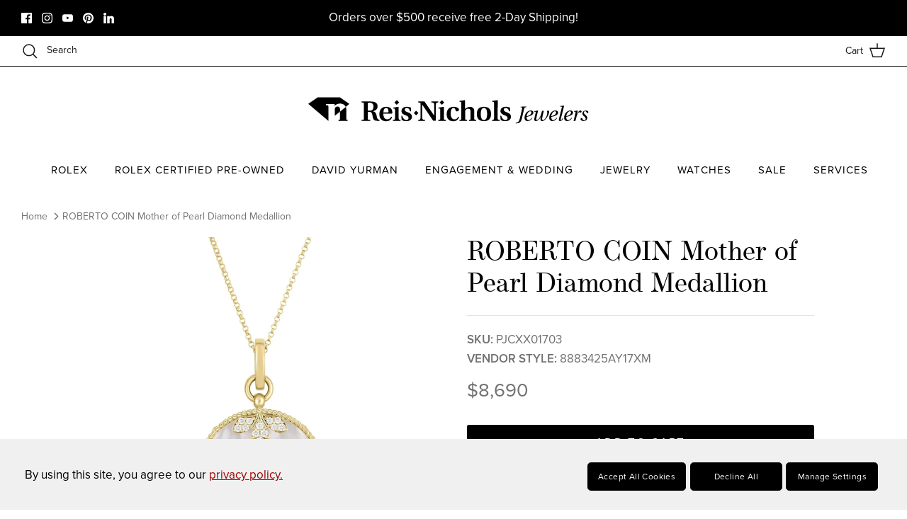

--- FILE ---
content_type: text/html; charset=utf-8
request_url: https://www.reisnichols.com/products/roberto-coin-mother-of-pearl-diamond-medallion
body_size: 117907
content:
<!DOCTYPE html><html lang="en" dir="ltr">
<head>

<style id='hs-critical-css'>@charset "UTF-8";@font-face{font-family:"Nunito Sans";font-weight:400;font-style:normal;font-display:fallback;src:url("//www.reisnichols.com/cdn/fonts/nunito_sans/nunitosans_n4.0276fe080df0ca4e6a22d9cb55aed3ed5ba6b1da.woff2?h1=cmVpcy1uaWNob2xzLmFjY291bnQubXlzaG9waWZ5LmNvbQ&h2=cmVpc25pY2hvbHMuY29t&hmac=b21b24544c967c89ba02e0c84f921bc6feb3876b137ce5f3854578c21c082c35") format("woff2"),url("//www.reisnichols.com/cdn/fonts/nunito_sans/nunitosans_n4.b4964bee2f5e7fd9c3826447e73afe2baad607b7.woff?h1=cmVpcy1uaWNob2xzLmFjY291bnQubXlzaG9waWZ5LmNvbQ&h2=cmVpc25pY2hvbHMuY29t&hmac=3742e1f7f12abfea49edd91f160ab0a4782fdae94c7c650da1f348fefb3391ee") format("woff")}@font-face{font-family:"Nunito Sans";font-weight:700;font-style:normal;font-display:fallback;src:url("//www.reisnichols.com/cdn/fonts/nunito_sans/nunitosans_n7.25d963ed46da26098ebeab731e90d8802d989fa5.woff2?h1=cmVpcy1uaWNob2xzLmFjY291bnQubXlzaG9waWZ5LmNvbQ&h2=cmVpc25pY2hvbHMuY29t&hmac=a2b1b96d5fc531cb10205935160fa3049688ff8c6e6c6f5d9d096f9cbd511af2") format("woff2"),url("//www.reisnichols.com/cdn/fonts/nunito_sans/nunitosans_n7.d32e3219b3d2ec82285d3027bd673efc61a996c8.woff?h1=cmVpcy1uaWNob2xzLmFjY291bnQubXlzaG9waWZ5LmNvbQ&h2=cmVpc25pY2hvbHMuY29t&hmac=ede55c71f014fd9ddbbfcbe1ced2dc04a91412e3576d0dfbb5442767a5562410") format("woff")}@font-face{font-family:"Nunito Sans";font-weight:500;font-style:normal;font-display:fallback;src:url("//www.reisnichols.com/cdn/fonts/nunito_sans/nunitosans_n5.6fc0ed1feb3fc393c40619f180fc49c4d0aae0db.woff2?h1=cmVpcy1uaWNob2xzLmFjY291bnQubXlzaG9waWZ5LmNvbQ&h2=cmVpc25pY2hvbHMuY29t&hmac=55b48135d33dff85111b50aa46439ff42f673bdef2776be4eb534f51dd1db99d") format("woff2"),url("//www.reisnichols.com/cdn/fonts/nunito_sans/nunitosans_n5.2c84830b46099cbcc1095f30e0957b88b914e50a.woff?h1=cmVpcy1uaWNob2xzLmFjY291bnQubXlzaG9waWZ5LmNvbQ&h2=cmVpc25pY2hvbHMuY29t&hmac=4f9d420d0eb3d1c955bece41deafa82bca3e7d5dc229dc5c86e62b3a3a63fc72") format("woff")}@font-face{font-family:"Nunito Sans";font-weight:400;font-style:italic;font-display:fallback;src:url("//www.reisnichols.com/cdn/fonts/nunito_sans/nunitosans_i4.6e408730afac1484cf297c30b0e67c86d17fc586.woff2?h1=cmVpcy1uaWNob2xzLmFjY291bnQubXlzaG9waWZ5LmNvbQ&h2=cmVpc25pY2hvbHMuY29t&hmac=7a66dd03cec94e29ee78065c6b0babae06f7ecdf6345c03504bb31a2a92b02bf") format("woff2"),url("//www.reisnichols.com/cdn/fonts/nunito_sans/nunitosans_i4.c9b6dcbfa43622b39a5990002775a8381942ae38.woff?h1=cmVpcy1uaWNob2xzLmFjY291bnQubXlzaG9waWZ5LmNvbQ&h2=cmVpc25pY2hvbHMuY29t&hmac=8c0a24ed82e027e1916e8c0ad0e77f5a2ebeb0561a4c4c17a721b95a73593d10") format("woff")}@font-face{font-family:"Nunito Sans";font-weight:700;font-style:italic;font-display:fallback;src:url("//www.reisnichols.com/cdn/fonts/nunito_sans/nunitosans_i7.8c1124729eec046a321e2424b2acf328c2c12139.woff2?h1=cmVpcy1uaWNob2xzLmFjY291bnQubXlzaG9waWZ5LmNvbQ&h2=cmVpc25pY2hvbHMuY29t&hmac=6199628969f4c9c28ff56de1d83fe3709fba61e1089cd2b57f2eebf72e5200f8") format("woff2"),url("//www.reisnichols.com/cdn/fonts/nunito_sans/nunitosans_i7.af4cda04357273e0996d21184432bcb14651a64d.woff?h1=cmVpcy1uaWNob2xzLmFjY291bnQubXlzaG9waWZ5LmNvbQ&h2=cmVpc25pY2hvbHMuY29t&hmac=7f20f1268b88125eeb41d52944de137e35656235a4410fe80f38d395ab6f1693") format("woff")}@font-face{font-family:"Nunito Sans";font-weight:600;font-style:normal;font-display:fallback;src:url("//www.reisnichols.com/cdn/fonts/nunito_sans/nunitosans_n6.6e9464eba570101a53130c8130a9e17a8eb55c21.woff2?h1=cmVpcy1uaWNob2xzLmFjY291bnQubXlzaG9waWZ5LmNvbQ&h2=cmVpc25pY2hvbHMuY29t&hmac=d3d1d42fb558875739a0c614173e044a2a22541108a76415239dc97dcda6dc9c") format("woff2"),url("//www.reisnichols.com/cdn/fonts/nunito_sans/nunitosans_n6.25a0ac0c0a8a26038c7787054dd6058dfbc20fa8.woff?h1=cmVpcy1uaWNob2xzLmFjY291bnQubXlzaG9waWZ5LmNvbQ&h2=cmVpc25pY2hvbHMuY29t&hmac=6368f4958fbe021b141fc12f33500d4f6bfdb333432b0d48286044202f9b4410") format("woff")}a,body,div,footer,form,h1,h2,header,html,i,iframe,img,label,li,nav,p,span,strong,table,th,thead,tr,ul{margin:0;padding:0;border:0;font:inherit;vertical-align:baseline}th{border-bottom:1px solid #e2e2e2;border-collapse:collapse;border-top:1px solid #e2e2e2;padding:.7em}input[type=text]{font-size:17px;line-height:17px;font-family:Nunito Sans,sans-serif;font-weight:400;font-style:normal;background:#fff;color:#707173;border:1.5px solid #dbdcdc;padding:.8em 15px;margin:0;vertical-align:middle;max-width:100%;border-radius:3px;-webkit-appearance:none;box-sizing:border-box}#pagefooter h2{color:#fff}.btn,.button,.button.notabutton,.navigation,body,button,button.notabutton,h1,h2,input[type=text]{font-family:proxima-nova;font-weight:400;font-display:swap}h1,h2{font-family:operetta-8;font-display:swap}@font-face{font-family:proxima-nova;src:url("https://use.typekit.net/af/efe4a5/00000000000000007735e609/30/l?primer=7fa3915bdafdf03041871920a205bef951d72bf64dd4c4460fb992e3ecc3a862&fvd=n4&v=3") format("woff2"),url("https://use.typekit.net/af/efe4a5/00000000000000007735e609/30/d?primer=7fa3915bdafdf03041871920a205bef951d72bf64dd4c4460fb992e3ecc3a862&fvd=n4&v=3") format("woff"),url("https://use.typekit.net/af/efe4a5/00000000000000007735e609/30/a?primer=7fa3915bdafdf03041871920a205bef951d72bf64dd4c4460fb992e3ecc3a862&fvd=n4&v=3") format("opentype");font-display:auto;font-style:normal;font-weight:400;font-stretch:normal}@font-face{font-family:proxima-nova;src:url("https://use.typekit.net/af/23e139/00000000000000007735e605/30/l?primer=7fa3915bdafdf03041871920a205bef951d72bf64dd4c4460fb992e3ecc3a862&fvd=n5&v=3") format("woff2"),url("https://use.typekit.net/af/23e139/00000000000000007735e605/30/d?primer=7fa3915bdafdf03041871920a205bef951d72bf64dd4c4460fb992e3ecc3a862&fvd=n5&v=3") format("woff"),url("https://use.typekit.net/af/23e139/00000000000000007735e605/30/a?primer=7fa3915bdafdf03041871920a205bef951d72bf64dd4c4460fb992e3ecc3a862&fvd=n5&v=3") format("opentype");font-display:auto;font-style:normal;font-weight:500;font-stretch:normal}@font-face{font-family:operetta-8;src:url("https://use.typekit.net/af/1e1322/00000000000000007735e91a/30/l?primer=7cdcb44be4a7db8877ffa5c0007b8dd865b3bbc383831fe2ea177f62257a9191&fvd=n4&v=3") format("woff2"),url("https://use.typekit.net/af/1e1322/00000000000000007735e91a/30/d?primer=7cdcb44be4a7db8877ffa5c0007b8dd865b3bbc383831fe2ea177f62257a9191&fvd=n4&v=3") format("woff"),url("https://use.typekit.net/af/1e1322/00000000000000007735e91a/30/a?primer=7cdcb44be4a7db8877ffa5c0007b8dd865b3bbc383831fe2ea177f62257a9191&fvd=n4&v=3") format("opentype");font-display:auto;font-style:normal;font-weight:400;font-stretch:normal}@font-face{font-family:operetta-8;src:url("https://use.typekit.net/af/9d3149/00000000000000007735e92c/30/l?primer=7cdcb44be4a7db8877ffa5c0007b8dd865b3bbc383831fe2ea177f62257a9191&fvd=n5&v=3") format("woff2"),url("https://use.typekit.net/af/9d3149/00000000000000007735e92c/30/d?primer=7cdcb44be4a7db8877ffa5c0007b8dd865b3bbc383831fe2ea177f62257a9191&fvd=n5&v=3") format("woff"),url("https://use.typekit.net/af/9d3149/00000000000000007735e92c/30/a?primer=7cdcb44be4a7db8877ffa5c0007b8dd865b3bbc383831fe2ea177f62257a9191&fvd=n5&v=3") format("opentype");font-display:auto;font-style:normal;font-weight:500;font-stretch:normal}@font-face{font-family:'Nunito Sans';font-style:normal;font-weight:400;font-stretch:normal;src:url(https://fonts.gstatic.com/s/nunitosans/v19/pe1mMImSLYBIv1o4X1M8ce2xCx3yop4tQpF_MeTm0lfGWVpNn64CL7U8upHZIbMV51Q42ptCp5F5bxqqtQ1yiU4G1ilXs1Ug.ttf) format('truetype')}@font-face{font-family:swym-font;src:url(https://procdn.swymrelay.com/code/v3/swym_fonts.woff2) format("woff2"),url(https://procdn.swymrelay.com/code/v3/swym_fonts.ttf) format("truetype"),url(https://cdn.shopify.com/extensions/01997ca7-211b-7885-b586-a4e22c5e0ef3/wishlist-shopify-app-538/assets/swym_fonts.svg#icomoon) format("svg");font-weight:400;font-style:normal;font-display:block}@media only screen and (max-height:900px) and (max-width:1000px){#wlbkwc_messageButton{right:0;width:52px;height:52px}.clbkwc_btn_class{width:52px!important;height:52px!important;background-size:22px 22px!important}#clbkwc_outer_id{width:100vw;z-index:2147483646}}@media only screen and (max-width:500px) and (max-height:900px){#clbkwc_outer_id{right:0;bottom:0;width:100vw;min-width:320px;height:100vh;min-height:182px;z-index:2147483646}#wlbkwc_messageButton{z-index:2147483645}}@media (max-width:767.98px){h1{font-size:30px}h2{font-size:27px}.flexible-layout{margin-left:auto;margin-bottom:0;flex-direction:column}.flexible-layout .column{margin-bottom:40px;padding-left:0;width:100%!important;max-width:none}.flexible-layout.layout-all-quarters{flex-direction:row;margin-left:-16px;margin-bottom:-30px}.flexible-layout.layout-all-quarters .column{margin-bottom:30px;padding-left:16px;width:50%!important}}#rolexCookiesBar .justify-content-start{justify-content:flex-start!important;-ms-flex-pack:flex-start!important}#rolexCookiesBar .flex-wrap{flex-wrap:wrap;-ms-flex-wrap:wrap}#rolexCookiesBar .rolex-cookie-btn{background-color:#000;color:#fff;margin-right:.35rem;box-sizing:border-box;-webkit-box-align:center;display:inline-flex;flex-direction:row;align-items:center;justify-content:center;padding:0 .875rem;margin-top:5px;margin-bottom:auto;min-width:130px;width:auto;height:40px;font-size:var(--main-font-size);text-transform:capitalize;letter-spacing:.4px;border-style:solid;border-radius:.3rem;border-width:1px;line-height:1;text-decoration:none;outline:0}th{padding:0 .25rem;font-size:11px!important}body>*{visibility:hidden}#shopify-section-header,header:first-of-type,nav:first-of-type{visibility:visible}.cc-animate-enabled .shopify-section{overflow:hidden}.cc-animate-enabled [data-cc-animate].-in{opacity:1}@media (prefers-reduced-motion:reduce){.cc-animate-enabled [data-cc-animate],.cc-animate-enabled [data-cc-animate].-in{transform:none!important}}a,body,div,footer,form,h1,h2,header,html,i,iframe,img,label,li,nav,p,span,strong,table,tbody,td,th,thead,tr,ul{margin:0;padding:0;border:0;font:inherit;vertical-align:baseline}ul{list-style:none}table{border-collapse:collapse;border-spacing:0}.announcement-bar{position:relative;z-index:401;font-size:14px;line-height:1.4em;background:var(--announcement-background);color:var(--announcement-text)}.announcement-bar a{color:inherit;text-decoration:none}.announcement-bar .container{display:flex;align-items:center;justify-content:space-between}.announcement-bar .social-links{margin-top:-8px;padding-top:.8em;padding-bottom:.8em}.announcement-bar .social-links a{margin:8px 0 0;margin-inline-end:10px}.announcement-bar__left{flex:2 0 0}.announcement-bar__middle{position:relative;flex:1 1 auto;text-align:center}.announcement-bar__right{flex:2 0 0;text-align:end}.announcement-bar__announcements{position:relative;margin:.8em 0;font-size:var(--announcement-font-size)}.announcement{display:flex;align-items:center;min-height:1.4em}.announcement p{margin:0}.announcement .announcement__text{flex:0 0 100%;line-height:1.3em}.announcement-bar__announcement-controller{position:absolute;top:calc(100% - 4px);left:50%;transform:translate(-50%);white-space:nowrap}.announcement-bar__announcement-controller:not(:focus-within){overflow:hidden;height:0;clip:rect(0 0 0 0)}.announcement-bar__announcement-controller .announcement-button{color:inherit;background:var(--announcement-background)}.pageheader{position:relative;background:#fff;color:#171717;z-index:4000}.pageheader a{color:inherit}.pageheader svg.feather{fill:none;stroke:currentColor}.pageheader .logo{text-align:center;padding:20px 0}.pageheader .logo a{display:inline-block;color:#000}.logo img{display:inline-block;vertical-align:middle}.logo__link{position:relative}@media (min-width:768px){.cc-animate-enabled [data-cc-animate]{opacity:0}.announcement-bar__middle:not(:first-child):not(:last-child){max-width:50%}.logo-area__middle--logo-image{line-height:0}}.header-disclosures{display:inline-block}.logo-area .button.mobile-nav-toggle{display:none;width:44px;height:44px;color:inherit;flex:0 0 auto}.header-shade,.page-shade{z-index:300;position:fixed;top:0;left:0;width:100%;height:0;background:#0000004d;opacity:0}@media (max-width:767.98px){.logo-area .button.mobile-nav-toggle{display:inline-block}.header-shade,.page-shade{z-index:7000}}.header-shade{position:absolute}.section-header{position:relative;top:0;z-index:400}.cart-link{display:flex;align-items:center}.cart-link__label{vertical-align:middle;margin-inline-end:8px}@media (max-width:767.98px){.cart-link{justify-content:center;width:44px;height:44px}.cart-link__label{display:none}}.cart-link__icon{position:relative;margin:0 0 2px}.navigation{position:relative;z-index:2;text-align:center;font-size:17px;line-height:1.5}.navigation ul{margin:0;padding:0}.navigation--left{display:none;position:absolute;left:0;top:0;height:100%;white-space:nowrap;visibility:hidden}.navigation--left .navigation__tier-1-container{position:absolute;top:50%;margin-top:calc(-22px - .75em);left:-18px;width:100%}@media only screen and (min-width:768px){.navigation{color:#000}#display-mobile-only{display:none}}.navigation .navigation__tier-1{background:#fff;padding:12px 0}.tmenu_item_link{color:#000}@media (min-width:768px){.navigation--left{display:block}.navigation{border-bottom:1px solid #000;text-align:center}.navigation .navigation__tier-1{padding:0}.logo-area__left__inner{overflow:hidden}}@media only screen and (max-width:767.98px){.pageheader .logo{padding:10px 0}.section-header{z-index:8000}}.logo-area{position:relative;z-index:2;color:#171717;border-bottom:1px solid #000;display:flex;width:100%;align-items:center;justify-content:space-between;font-size:14px}.logo-area__left{flex:2 0 0;display:flex}.logo-area__left__inner{position:relative;flex-grow:1;display:flex;justify-content:flex-start;align-items:center}.logo-area__middle{flex:1 1 auto;margin:0;text-align:center}@media (min-width:768px){.logo-area__middle{margin-left:20px;margin-right:20px}}.logo-area__middle__inner{display:inline-block}.logo-area__right{flex:2 0 0;display:flex;justify-content:flex-end;align-items:center}.logo-area__right__inner{display:flex;align-items:center}.show-search-link{flex:0 0 auto;white-space:nowrap}.logo-area__right .show-search-link{display:none;margin-inline-end:20px}.show-search-link__icon{margin:0 0 2px}@media (max-width:767.98px){.logo-area.container{padding-left:0;padding-right:0}.show-search-link__icon{display:inline-flex;align-items:center;justify-content:flex-start;margin:0;width:44px;height:44px}.show-search-link__text{display:none}}.show-search-link__text{margin:0;margin-inline-end:8px}.show-search-link__text:last-child{margin:0;margin-inline-start:8px}.main-search{text-align:center}.main-search .button.notabutton{color:currentColor}.section-header .main-search{position:fixed;z-index:300;overflow:auto;top:0;left:0;width:100%;max-height:100%;color:#707173;background:#fff;visibility:hidden;opacity:0}.main-search__container.container{position:relative;max-width:1200px}.main-search__form{position:relative;margin:20px auto;max-width:650px}.section-header .main-search__form{margin:60px auto}@media (max-width:999.98px){.section-header .main-search__form{max-width:450px}}.main-search__button{position:absolute;right:20px;top:50%;transform:translateY(-50%)}.main-search button.main-search__close{position:absolute;right:0;top:-55px;padding:10px}.main-search button.main-search__close svg{width:34px;height:34px;stroke-width:1}.main-search__input-container{background:#0000000d;border-radius:3px;padding:0}input[type=text].main-search__input{width:100%;background:0 0;border:none;box-shadow:none;color:inherit;font-size:inherit;line-height:1.5em;padding:12px 12px 12px 24px}.main-search__results{margin:40px auto}.section-footer__row{display:flex;flex-wrap:wrap;justify-content:space-between}.section-footer__row--blocks{padding-top:40px;padding-bottom:40px}.section-footer__row--blocks .section-footer__row__col:not(:last-child){margin-bottom:40px}@media (min-width:768px){.main-search button.main-search__close{top:-2px;right:50px}.section-footer__row{margin-left:-10px;margin-right:-10px}.section-footer__row--blocks{margin-bottom:-50px;padding-top:60px;padding-bottom:80px}.section-footer__row--blocks .section-footer__row__col{margin-bottom:50px}}@media (min-width:768px) and (max-width:1024px){.section-footer__row--blocks[data-num-blocks="4"] .section-footer__row__col{flex-basis:50%}}@media (min-width:1024px){.section-footer__row--blocks[data-num-blocks="4"]{flex-wrap:nowrap}}.section-footer__row__col{flex:0 1 100%;padding:10px 0}.section-footer__title{margin-bottom:10px}@media (min-width:768px){.section-footer__row__col{padding:0 20px;flex-basis:auto}.section-footer__title{margin-bottom:20px}.section-footer__text-block--with-text{flex-basis:350px}}@media (min-width:1024px){.section-footer__text-block--with-text{max-width:460px;flex-grow:1}}.section-footer__text{margin-bottom:30px}.section-footer__menu-block{flex-shrink:2}.section-footer__menu-block__menu{list-style:none;padding:0;margin:0}.section-footer__menu-block__menu li{margin-bottom:.5em;list-style:none}@media (min-width:768px){.section-footer__newsletter-block{flex:0 1 350px}}.section-footer__newsletter-block .signup-form{margin-left:0}.section-footer__newsletter-block .signup-form__email{width:100%}.section-footer__row-container{border-top:1px solid #fff}.cc-animate-enabled .shopify-section{overflow:initial}html{box-sizing:border-box}*,:after,:before{box-sizing:inherit}.cf:after,.cf:before{content:"";display:table}.cf:after{clear:both}.cf{zoom:1}button::-moz-focus-inner,input::-moz-focus-inner{border:0;padding:0}button{-webkit-appearance:none}strong{font-weight:700}i{font-style:italic}ul{margin:1em;font-size:100%}ul{margin-inline-start:2em}ul li{list-style:disc}td,th{border-bottom:1px solid #e2e2e2;border-collapse:collapse;border-top:1px solid #e2e2e2;padding:.7em}th{font-weight:700;text-align:start;border-bottom-width:3px}p,table{margin-bottom:1em}body{font-family:Nunito Sans,sans-serif;font-weight:400;font-style:normal}h1,h2{font-family:-apple-system,BlinkMacSystemFont,Segoe UI,Roboto,Ubuntu,Helvetica Neue,sans-serif,Apple Color Emoji,Segoe UI Emoji,Segoe UI Symbol;font-weight:400;font-style:normal}.navigation{font-family:Nunito Sans,sans-serif;font-weight:400;font-style:normal}:root{--theme-header-height:0px}body{font-size:17px;line-height:1.6;color:#707173;background:#fff;background-repeat:repeat;overflow-y:scroll;-moz-osx-font-smoothing:grayscale;-webkit-font-smoothing:antialiased}a{color:#9a0000;text-decoration:none}input[type=email],input[type=text]{font-size:17px;line-height:17px;font-family:Nunito Sans,sans-serif;font-weight:400;font-style:normal;background:#fff;color:#707173;border:1.5px solid #dbdcdc;padding:.8em 15px;margin:0;vertical-align:middle;max-width:100%;border-radius:3px;-webkit-appearance:none;box-sizing:border-box}input[type=email]{direction:ltr}::-webkit-input-placeholder{color:#707173}:-moz-placeholder{color:#707173}::-moz-placeholder{color:#707173}:-ms-input-placeholder{color:#707173}.btn,.button,button{background:#000;border:1.5px solid #000;color:#fff;font-size:16px;font-family:inherit;font-weight:inherit;font-style:inherit;line-height:1em;height:auto;margin:0;text-decoration:none!important;padding:1.2em 25px;vertical-align:middle;text-align:center;border-radius:3px;display:inline-block;font-family:Nunito Sans,sans-serif;font-weight:400;font-style:normal;letter-spacing:.1em;text-transform:uppercase}.button svg:not(.feather):not(.cc-select__icon):not(.icon--full-color),button svg:not(.feather):not(.cc-select__icon):not(.icon--full-color){fill:#fff}.button svg.feather,button svg.feather{fill:transparent;stroke:currentColor}.button.notabutton,button.notabutton{background:0 0;border:none;padding:0;margin:0;font-size:inherit;line-height:inherit;font-family:inherit;letter-spacing:inherit;text-transform:none;vertical-align:baseline;min-width:0;overflow:visible;height:auto;color:#9a0000}h1,h2{color:#000;line-height:1.2;margin-bottom:10px}h1{font-size:38px}h2{font-size:34px}.h6-style{font-size:20px}.majortitle{margin:0 0 1.25rem}img{max-width:100%;height:auto}svg{width:24px;height:24px;vertical-align:middle}svg.feather{fill:transparent;stroke:currentColor}.no-wrap{white-space:nowrap}.visually-hidden{position:absolute!important;overflow:hidden!important;clip:rect(0 0 0 0)!important;height:1px!important;width:1px!important;margin:-1px!important;padding:0!important;border:0!important}.container{max-width:1480px;margin-left:auto;margin-right:auto;padding-left:40px;padding-right:40px}.container--no-max{max-width:none}#content>.container{margin-top:50px;margin-bottom:50px}.page-header{text-align:center}.page-header:not(.page-header--with-background){padding:0 0 20px}#pagefooter{background:#000;color:#fff}#pagefooter .h6,#pagefooter h2{color:#fff}#pagefooter a{color:inherit}#pagefooter .cross-page-promos{background:#f7f1f0;padding-top:20px;padding-bottom:20px}#pagefooter .cross-page-promos,#pagefooter .cross-page-promos a,#pagefooter .cross-page-promos h2{color:#171717}#pagefooter .cross-page-promos a{display:block}.social-links li,.social-links ul{display:inline-block;vertical-align:top;list-style:none;margin:0;padding:0;line-height:15px}.social-links a{display:inline-block;vertical-align:top;margin-inline-start:10px}.social-links a svg{width:15px;height:15px;vertical-align:top}:root{--product-block-options-swatch-border-radius:100px}:root{--payment-terms-background-color:#ffffff}.align-center,.align-centre{text-align:center}.spaced-row{margin-bottom:50px}.page-section-spacing{margin-top:50px;margin-bottom:50px}.flexible-layout{margin-left:-30px;margin-bottom:-30px;display:flex;flex-direction:row;flex-wrap:wrap;align-items:stretch}.flexible-layout .column{padding-left:15px;padding-right:15px;margin-bottom:20px;flex:0 0 auto}.flexible-layout .column--quarter{width:25%}@media (max-width:1300px){.container{padding-left:30px;padding-right:30px}.flexible-layout{margin-left:-20px}.flexible-layout .column{padding-left:20px}.flexible-layout .column--quarter{width:25%}}@media (max-width:767.98px){input[type=text].main-search__input{font-size:max(16px,17px)}h1{font-size:30px}h2{font-size:27px}.h6-style{font-size:19.08px}.flexible-layout{margin-left:auto;margin-bottom:0;flex-direction:column}.flexible-layout .column{margin-bottom:40px;padding-left:0;width:100%!important;max-width:none}.flexible-layout .column:last-child{margin-bottom:0}.flexible-layout.layout-all-quarters{flex-direction:row;margin-left:-16px;margin-bottom:-30px}.flexible-layout.layout-all-quarters .column{margin-bottom:30px;padding-left:16px;width:50%!important}.flexible-layout.layout-all-quarters .column:last-child{margin-bottom:30px}}.icon-with-caption .icon-with-caption__text{margin:.5em 0 0;white-space:pre-line}@media only screen and (max-width:767.98px){.desktop-only{display:none!important}input{font-size:17px;line-height:1em}.container{padding-left:16px;padding-right:16px}}.btn,.button,.button.notabutton,.navigation,body,button,button.notabutton,h1,h2,input[type=email],input[type=text]{font-family:proxima-nova;font-weight:400;font-display:swap}.h6-style,h1,h2{font-family:operetta-8;font-display:swap}.tmenu_item_link,.tmenu_item_text{font-family:proxima-nova,sans-serif!important}.tmenu_alignment_center .tmenu_nav{flex-wrap:wrap}.tmenu_app{z-index:997}.tmenu_initialized{opacity:1!important}.tmenu_wrapper{position:relative;z-index:997;width:100%;height:100%;border:none;box-shadow:none;-webkit-font-smoothing:antialiased;-webkit-text-size-adjust:100%;display:flex;align-items:center}.tmenu_wrapper,.tmenu_wrapper *,.tmenu_wrapper :after,.tmenu_wrapper :before,.tmenu_wrapper:after,.tmenu_wrapper:before{box-sizing:border-box}@media (max-width:767.98px){.tmenu_wrapper{display:none}}.tmenu_navbar{display:flex;width:100%;padding:0}.tmenu_nav{display:flex!important;flex-direction:column;align-items:stretch;justify-content:flex-start;padding-left:0;margin-top:0;margin-bottom:0;width:100%;height:auto;list-style:none}.tmenu_alignment_center .tmenu_nav{justify-content:center}@media (min-width:768px){.tmenu_nav{flex-direction:row}}.tmenu_item_link{display:block;position:relative;text-decoration:none;white-space:normal!important;line-height:1.4}.tmenu_nav .tmenu_item_link{color:#333}.tmenu_navbar .tmenu_item--root>.tmenu_item_link{height:50px}.tmenu_item,.tmenu_item *,.tmenu_item :after,.tmenu_item :before{box-sizing:border-box}.tmenu_item:after,.tmenu_item:before{display:none!important}.tmenu_app .tmenu_item{position:static;z-index:998}.tmenu_nav .tmenu_item{display:inline-block;margin:0;padding:0;left:auto;right:auto;top:auto;bottom:auto;overflow:visible;border:none;border-radius:0;text-indent:0;clip:auto;background:0 0;background-color:initial;text-transform:none;vertical-align:top;line-height:1.5;font-size:14px}.tmenu_item_text{padding:0!important;display:inline!important;text-transform:inherit!important;color:inherit!important;font-family:inherit!important;font-weight:inherit!important;font-size:inherit!important;letter-spacing:inherit!important}.tmenu_item--root{display:inline-block!important;padding:0!important;margin:0!important;vertical-align:middle!important}.tmenu_item--root>.tmenu_item_link{display:flex!important;align-items:center!important;float:none!important;margin:0!important;padding-left:15px!important;padding-right:15px!important;white-space:nowrap!important}.tmenu_app .tmenu_item.tmenu_item_submenu_type_flyout{position:relative}.tmenu_item_submenu_mega_position_fullwidth.tmenu_item--root{position:static!important}:root{--tng-modal-bg:rgba(0, 0, 0, 0.7);--tng-modal-bg-light:#fafafa;--tng-modal-bg-dark:#1a1a1a}i.swym-icon{font-style:normal}:root{--swym-remind-cta-bg-color:#00a65a;--swym-remind-cta-text-color:white;--swym-remind-cta-bg-color-v2:#000000;--swym-remind-cta-text-color-v2:white;--swym-subscribe-success-bg-color:#AEE9D1;--swym-subscribe-success-text-color:#202223;--swym-recently-viewed-pointer-pos:92%}#swym-plugin #swym-anchor{position:fixed;margin-top:-15px;opacity:.7;z-index:100000000}#swym-plugin #swym-anchor .swym-anchor-badge{visibility:hidden;position:absolute;background:#ff4500;z-index:1;width:26px;text-align:center;box-sizing:border-box;font-size:10px;color:#fff;border-radius:100%;height:26px;line-height:20px;font-weight:700;border:1px solid #e83737;text-shadow:1px 1px 1px rgba(255,255,255,.3);box-shadow:1px 1px 1px 1px rgba(0,0,0,.2);max-width:26px;text-overflow:ellipsis;overflow:hidden;padding:2px}#swym-plugin #swym-anchor a{display:block;padding:0 15px 0 36px;height:30px;display:block;color:#fff;line-height:30px;text-align:center;font-size:12px;text-transform:uppercase;text-decoration:none;box-shadow:0 0 25px rgba(0,0,0,.2);position:relative}#swym-plugin #swym-anchor i{display:block;position:absolute;width:20px;height:20px;left:8px;top:50%;margin-top:-10px}#swym-plugin #swym-anchor.swym-heart i{background:0 0}#swym-plugin #swym-anchor.swym-heart i:after{font-family:swym-font;position:absolute;top:-1px;bottom:0;width:100%;left:0;font-size:20px;text-indent:0;line-height:100%;content:""}#swym-plugin #swym-anchor[data-position=bottom-right]{right:10px;bottom:10px;opacity:1}#swym-plugin #swym-anchor[data-position=bottom-right] a{width:40px;height:40px;display:block;text-indent:-9999px;padding-left:15px}#swym-plugin #swym-anchor[data-position=bottom-right] i{left:50%;margin-left:-10px}#swym-plugin #swym-anchor[data-position=bottom-right] .swym-anchor-badge{top:-12px;left:-12px}@media all and (max-width:570px){#swym-plugin #swym-anchor{right:10px;bottom:10px;opacity:1}#swym-plugin #swym-anchor a{width:40px;height:40px;display:block;text-indent:-9999px;padding-left:15px}#swym-plugin #swym-anchor i{left:50%;margin-left:-10px}}.clbkwc_btn_class{background-image:url("https://s3.amazonaws.com/webchatv2.clientbook.com/assets/ic-message.svg")!important;background-repeat:no-repeat!important;background-color:#33aafc!important;background-position:center!important;border:none!important;width:68px!important;height:68px!important;border-radius:50%!important;display:inline-block!important;margin:0!important;padding:0!important}#clbkwc_outer_id{right:0;bottom:70px;position:fixed;width:415px;height:100vh;min-height:182px;min-width:405px;z-index:2147483645}#wlbkwc_iframe{width:100%;height:100%;position:relative;margin:0;padding:0;border:0}#clbkwc_chat_id{position:fixed;bottom:115px;right:105px;width:297px;height:79px;z-index:2147483645;border-radius:11px;background-color:#fff;box-shadow:0 4px 24px -4px rgba(0,0,0,.18);margin-right:-65px;padding:0;border:0}#wlbkwc_avatar_img{object-fit:cover;position:absolute;border-radius:50%;height:45px;width:45px;display:block;margin-top:16px;margin-left:20px;border:0}#wlbkwc_chat{top:5px;left:78px;width:200px;height:55px;position:absolute;font-size:15px;font-weight:500;font-family:Poppins,sans-serif;line-height:20px;color:#000;margin:0;border:none;display:block;margin-block-start:1em;margin-block-end:1em;margin-inline-start:0;margin-inline-end:0}#wlbkwc_chat_carrot{display:block;margin-left:252px;margin-top:76px;position:absolute}#wlbkwc_chatExit{display:block;float:right;margin-top:10px;margin-right:10px;height:15px;width:15px}#wlbkwc_messageButton{position:fixed;right:25px;bottom:3vh;margin-right:15px;box-shadow:0 12px 19px 0 rgba(0,0,0,.18);width:68px;height:68px;border-radius:50%;z-index:2147483646;display:block}#clbkwc_mobilebtnDiv{display:none}@media only screen and (max-height:900px){#clbkwc_outer_id{bottom:0;z-index:2147483646}#wlbkwc_messageButton{z-index:2147483645}#clbkwc_mobilebtnDiv{display:block}.clbkwc_mobileActive{width:35px!important;height:35px!important;position:fixed!important;right:2px!important;line-height:0;bottom:0!important;z-index:2147483647!important;margin-top:30px!important;display:block!important}#clbkwc_mobilebtn_id{padding:0!important;background-image:url("https://s3.amazonaws.com/webchatv2.clientbook.com/assets/x_black.svg");background-repeat:no-repeat;width:35px!important;height:35px!important;background-color:transparent;background-position:center;border:0;border-radius:50%;display:none}}#section-id-announcement-bar{--announcement-background:#000000;--announcement-text:#ffffff;--link-underline:rgba(255, 255, 255, 0.6);--announcement-font-size:15px}.logo img{width:400px}.logo-area__middle--logo-image{max-width:400px}@media (max-width:767.98px){.logo img{width:300px}}.section-header{position:-webkit-sticky;position:sticky}.py-small{padding-top:.5rem;padding-bottom:.5rem}.badge-header__wrapper{display:flex;justify-content:space-between;align-items:center;width:100%;margin-top:.5rem}#shopify-section-cross-page-promos div{padding-bottom:3px}#rolexCookiesModal .container{width:100%;margin-right:auto;margin-left:auto}@media only screen and (min-width:576px){#rolexCookiesModal .container{max-width:540px}}@media only screen and (min-width:768px){#rolexCookiesModal .container{max-width:720px}}@media only screen and (min-width:992px){#rolexCookiesModal .container{max-width:960px}}@media only screen and (min-width:1200px){#rolexCookiesModal .container{max-width:1140px}}#rolexCookiesBar .d-flex,#rolexCookiesModal .d-flex{display:flex;display:-ms-flexbox}#rolexCookiesBar .justify-content-start,#rolexCookiesModal .justify-content-start{justify-content:flex-start!important;-ms-flex-pack:flex-start!important}#rolexCookiesModal .justify-content-center{justify-content:center!important;-ms-flex-pack:center!important}#rolexCookiesModal .flex-grow-1{flex-grow:1!important;-ms-flex-positive:1!important}#rolexCookiesBar .flex-wrap,#rolexCookiesModal .flex-wrap{flex-wrap:wrap;-ms-flex-wrap:wrap}#rolexCookiesModal .row{display:flex;display:-ms-flexbox;flex-wrap:wrap;-ms-flex-wrap:wrap;margin-left:0;margin-right:0}#rolexCookiesModal .flex-column{flex-direction:column!important;-ms-flex-direction:column!important}#rolexCookiesModal .col{flex-basis:0;-ms-flex-preferred-size:0;flex-grow:1;-ms-flex-positive:1;max-width:100%}#rolexCookiesBar .col-12,#rolexCookiesModal .col-12{flex:0 0 100%;-ms-flex:0 0 100%;max-width:100%}@media only screen and (min-width:768px){#rolexCookiesBar .justify-content-md-end,#rolexCookiesModal .justify-content-md-end{justify-content:flex-end!important}#rolexCookiesModal .col-md-3{flex:0 0 25%;-ms-flex:0 0 25%;max-width:25%}#rolexCookiesBar .col-md-6{flex:0 0 auto;-ms-flex:0 0 55%;width:50%}#rolexCookiesModal .col-md-9{flex:0 0 75%;-ms-flex:0 0 75%;max-width:75%}#rolexCookiesModal .col-md-12{flex:0 0 100%;-ms-flex:0 0 100%;max-width:100%}}#rolexCookiesModal{--heading-font-size:13px;--main-font-size:12px;--policy-font-size:11px;--rolex-black:#000;--rolex-white:#fff}#rolexCookiesModal *{color:var(--rolex-black)}#rolexCookiesModal .disclaimer-text{font-size:var(--main-font-size);margin-top:0;margin-bottom:1rem;line-height:1.8}.mx-auto{margin-right:auto!important}.mx-auto{margin-left:auto!important}#rolexCookiesModal .mb-0{margin-bottom:0!important}#rolexCookiesModal .mb-2{margin-bottom:.5rem!important}#rolexCookiesModal .mb-3{margin-bottom:.625rem}#rolexCookiesModal .p-2{padding:.5rem!important}#rolexCookiesModal .px-2{padding:0 .5rem}#rolexCookiesModal .p-3{padding:1rem 0}#rolexCookiesModal .border{border:1px solid #dee2e6!important}#rolexCookiesBar .rolex-cookies-banner{visibility:hidden;position:fixed;bottom:0;left:0;width:100%;min-height:100px;height:auto;background-color:#f0f0f0;display:flex;flex-direction:row;flex-wrap:wrap;justify-content:space-between;align-items:center;padding:10px 20px}.rolexCookiesModal{visibility:hidden;position:fixed;top:0;left:0;width:100%;height:100%;overflow:hidden;outline:0;padding:2rem 0;opacity:0;z-index:1000000!important}#rolexCookiesModal .modal-header{display:flex;display:-ms-flexbox;align-items:flex-start;-ms-flex-align:start;justify-content:space-between;-ms-flex-pack:justify;padding:1rem;border-bottom:1px solid #dee2e6;border-top-left-radius:calc(.3rem - 1px);border-top-right-radius:calc(.3rem - 1px)}#rolexCookiesModal .modal-body{flex:1 1 auto;-ms-flex:1 1 auto;position:relative;padding:1rem}#rolexCookiesModal .modal-content{display:flex;display:-ms-flexbox;flex-direction:column;-ms-flex-direction:column;position:relative;width:100%;background-color:#fff;background-clip:padding-box;border:1px solid rgba(0,0,0,.2);border-radius:.3rem;outline:0}.rolexCookiesModal-dialog{visibility:hidden;position:relative;width:auto;margin:.5rem;opacity:0;transform:translate(0,-50px)}@media only screen and (min-width:576px){.rolexCookiesModal-dialog{max-width:500px;margin:1.75rem auto}}.rolexCookiesModal-show{visibility:visible!important;opacity:1;z-index:1000000000000000000000000!important;transform:translate(0,0)}#rolexCookiesModal .modal-logo{width:100%;max-width:225px;height:auto}#rolexCookiesModal .popup-headings{font-family:var(--subheading-font-stack);font-size:var(--heading-font-size);font-weight:600;line-height:1.2}#rolexCookiesModal .popup-body-font{font-family:var(--main-family)}#rolexCookiesModal .policy-text,#rolexCookiesModal .rolex-cookie-link{font-size:var(--policy-font-size);letter-spacing:.4px}#rolexCookiesModal .rolex-cookie-link{white-space:nowrap;overflow:hidden;text-overflow:ellipsis}@media only screen and (min-width:768px){#rolexCookiesModal .rolex-cookie-link{max-width:320px}}#rolexCookiesModal .disclaimer-link{color:var(--link-color);color:#007bff;background-color:transparent;text-decoration:underline;font-weight:700}#rolexCookiesModal .switch{position:relative;float:left}#rolexCookiesModal .slider{background-color:#ccc;border-radius:15px;display:flex;align-items:center;width:4rem;height:2rem;border-radius:1.6rem}#rolexCookiesModal .slider:before{content:"";background-color:#fff;display:block;margin-left:.5rem;width:1.4rem;height:1.4rem;border-radius:50%}#rolexCookiesModal #rlx-consent_chkbox{display:none}#rolexCookiesBar .rolex-cookie-btn,#rolexCookiesModal .rolex-cookie-btn{background-color:#000;color:#fff;margin-right:.35rem;box-sizing:border-box;-webkit-box-align:center;display:inline-flex;flex-direction:row;align-items:center;justify-content:center;padding:0 .875rem;margin-top:5px;margin-bottom:auto;min-width:130px;width:auto;height:40px;font-size:var(--main-font-size);text-transform:capitalize;letter-spacing:.4px;border-style:solid;border-radius:.3rem;border-width:1px;line-height:1;text-decoration:none;outline:0}#rolexCookiesModal .rolex-carrat{display:block;height:inherit;font-size:8px;margin-left:.45rem;font-style:normal}#rolexCookiesModal td,th{padding:0 .25rem;font-size:11px!important}#rolexCookiesModal .tracking-details{font-size:13px;margin-bottom:0}@media only screen and (max-width:768px){#badge-header{display:none}.rolex-button-wrapper{flex-direction:column}}:root{--swym-storefront-layout-ui-bg-color:#fff;--swym-storefront-layout-ui-text-color:#000;--swym-storefront-layout-color-text-default:#1C1C1C;--swym-storefront-layout-color-text-sub2:#999EA8;--swym-storefront-layout-color-text-sub:#B1B7C3;--swym-storefront-layout-color-text-remove:#ea0202;--swym-storefront-layout-color-text-error:#ea0202;--swym-storefront-layout-button-color-bg-primary:#000;--swym-storefront-layout-button-color-text-primary:#fff;--swym-storefront-layout-button-color-bg-secondary:#e6f7f4;--swym-storefront-layout-button-color-text-secondary:#121F36;--swym-storefront-layout-button-border-radius:19px;--swym-storefront-layout-input-color-bg:#fff;--swym-storefront-layout-input-color-text:#171722;--swym-storefront-layout-border-color:#B1B7C3;--swym-storefront-layout-color-border:#B1B7C3;--swym-storefront-layout-color-bg:#fff;--swym-storefront-layout-color-text:#1C1C1C;--swym-storefront-layout-carousel-button-bg-color:#ffffff;--swym-storefront-layout-carousel-button-icon-color:#171722;--swym-storefront-layout-carousel-image-bg-color:#0000000d;--swym-storefront-layout-carousel-item-border-color:#B1B7C3;--swym-storefront-layout-carousel-image-border-color:#17172205;--swym-storefront-layout-close-button-bg-color:#fff;--swym-storefront-layout-close-button-icon-color:#333333;--swym-storefront-layout-font-size-header:20px;--swym-storefront-layout-font-size-login-heading:16px;--swym-storefront-layout-font-size-heading:14px;--swym-storefront-layout-font-size-text:13px;--swym-storefront-layout-font-size-sub-text:12px;--swym-storefront-layout-ui-border-radius:10px;--swym-storefront-layout-side-drawer-width:300px;--swym-storefront-layout-notification-success-bg-color:#d4edda;--swym-storefront-layout-notification-success-text-color:#155724;--swym-storefront-layout-notification-success-border-color:#c3e6cb;--swym-storefront-layout-notification-error-bg-color:#f8d7da;--swym-storefront-layout-notification-error-text-color:#721c24;--swym-storefront-layout-notification-error-border-color:#f5c6cb;--swym-storefront-layout-notification-warning-bg-color:#fff3cd;--swym-storefront-layout-notification-warning-text-color:#856404;--swym-storefront-layout-notification-warning-border-color:#ffeeba;--swym-storefront-layout-notification-info-bg-color:#121F36;--swym-storefront-layout-notification-info-text-color:#ffffff;--swym-storefront-layout-notification-info-border-color:#bee5eb;--swym-storefront-layout-notification-neutral-bg-color:#FFFFFF;--swym-storefront-layout-notification-neutral-text-color:#383d41;--swym-storefront-layout-notification-neutral-border-color:#d6d8db;--swym-storefront-layout-notification-toast-bg-color:#333333;--swym-storefront-layout-notification-toast-text-color:#ffffff;--swym-storefront-layout-notification-toast-border-color:#434343;--swym-p-space-100:4px;--swym-p-space-150:6px;--swym-p-space-200:8px;--swym-p-space-300:12px;--swym-p-space-400:16px;--swym-p-space-500:20px;--swym-p-space-600:24px;--swym-p-space-800:32px;--swym-p-border-radius-050:2px;--swym-p-border-radius-100:4px}.tmenu_nav .tmenu_item,.tmenu_nav .tmenu_item .tmenu_item_link{font-family:'Nunito Sans';font-size:15px;font-weight:400;font-style:inherit;letter-spacing:1px}.tmenu_nav .tmenu_item--root>.tmenu_item_link{font-family:'Nunito Sans';font-size:15px;font-weight:400;font-style:inherit;letter-spacing:1px}.tmenu_navbar{background:#fff!important}.tmenu_navbar .tmenu_item--root>.tmenu_item_link{height:60px}.tmenu_app .tmenu_nav .tmenu_item--root>.tmenu_item_link{color:#000;padding-left:19px!important;padding-right:19px!important}body>*{visibility:visible}#swym-anchor{display:none!important}</style>

  
  <meta name="google-site-verification" content="ZamaNkb02r_ZF1Y5CAUt811P0fS_Im-RpIp6oPQw7Xc" />  
  <meta name="google-site-verification" content="zOW45PLla_hDghaL9nAAEPVYh2TBQX6u5i9_gNB5j4c" />
  
  
<!-- Hyperspeed:205009 -->
<!-- hs-shared_id:None -->


<script>customElements.define("hs-loader-root",class extends HTMLElement{constructor(){super(),this.shadow=this.attachShadow({mode:"open"}),this.shadow.innerHTML="\n            <style>\n            #hs-load-bar .hs-bar {\n                background: #bcbcbc;\n                position: fixed;\n                z-index: 1031;\n                top: 0;\n                left: 0;\n                width: 100%;\n                height: 2px;\n            }\n            #hs-load-bar .peg {\n                display: block;\n                position: absolute;\n                right: 0px;\n                width: 100px;\n                height: 100%;\n                box-shadow: 0 0 10px #bcbcbc, 0 0 5px #bcbcbc;\n                opacity: 1.0;\n                -webkit-transform: rotate(3deg) translate(0px, -4px);\n                -ms-transform: rotate(3deg) translate(0px, -4px);\n                transform: rotate(3deg) translate(0px, -4px);\n            }\n        "}connectedCallback(){!function(t){var n,e,r={},i=r.settings={minimum:.08,easing:"linear",positionUsing:"translate",speed:200,trickle:!0,trickleSpeed:200,barSelector:".hs-bar",parent:t.shadow,template:'<div class="hs-bar"><div class="peg"></div></div></div></div>'};function a(t,n,e){return t<n?n:t>e?e:t}function o(t){return 100*(-1+t)}r.status=null,r.set=function(t){var n=r.isStarted();t=a(t,i.minimum,1),r.status=1===t?null:t;var e=r.render(!n),u=e.querySelector(i.barSelector),l=i.speed,c=i.easing;return e.offsetWidth,s(function(n){""===i.positionUsing&&(i.positionUsing=r.getPositioningCSS()),d(u,function(t,n,e){var r;return(r="translate3d"===i.positionUsing?{transform:"translate3d("+o(t)+"%,0,0)"}:"translate"===i.positionUsing?{transform:"translate("+o(t)+"%,0)"}:{"margin-left":o(t)+"%"}).transition="all "+n+"ms "+e,r}(t,l,c)),1===t?(d(e,{transition:"none",opacity:1}),e.offsetWidth,setTimeout(function(){d(e,{transition:"all "+l+"ms linear",opacity:0}),setTimeout(function(){r.remove(),n()},l)},l)):setTimeout(n,l)}),this},r.isStarted=function(){return"number"==typeof r.status},r.start=function(){r.status||r.set(0);var t=function(){setTimeout(function(){r.status&&(r.trickle(),t())},i.trickleSpeed)};return i.trickle&&t(),this},r.done=function(t){return t||r.status?r.inc(.3+.5*Math.random()).set(1):this},r.inc=function(t){var n=r.status;return n?n>1?void 0:("number"!=typeof t&&(t=n>=0&&n<.2?.1:n>=.2&&n<.5?.04:n>=.5&&n<.8?.02:n>=.8&&n<.99?.005:0),n=a(n+t,0,.994),r.set(n)):r.start()},r.trickle=function(){return r.inc()},n=0,e=0,r.promise=function(t){return t&&"resolved"!==t.state()?(0===e&&r.start(),n++,e++,t.always(function(){0==--e?(n=0,r.done()):r.set((n-e)/n)}),this):this},r.render=function(n){if(r.isRendered())return t.shadow.getElementById("hs-load-bar");var e=document.createElement("div");e.id="hs-load-bar",e.innerHTML=i.template;var a=e.querySelector(i.barSelector),s=n?"-100":o(r.status||0),u=i.parent;return d(a,{transition:"all 0 linear",transform:"translate3d("+s+"%,0,0)"}),u.appendChild(e),e},r.remove=function(){var t,n=document.getElementById("hs-load-bar");n&&(t=n)&&t.parentNode&&t.parentNode.removeChild(t)},r.isRendered=function(){return!!t.shadow.getElementById("hs-load-bar")},r.getPositioningCSS=function(){var t={},n="WebkitTransform"in t?"Webkit":"MozTransform"in t?"Moz":"msTransform"in t?"ms":"OTransform"in t?"O":"";return n+"Perspective"in t?"translate3d":n+"Transform"in t?"translate":"margin"};var s=function(){var t=[];function n(){var e=t.shift();e&&e(n)}return function(e){t.push(e),1==t.length&&n()}}(),d=function(){var t=["Webkit","O","Moz","ms"],n={};function e(e){return e=e.replace(/^-ms-/,"ms-").replace(/-([\da-z])/gi,function(t,n){return n.toUpperCase()}),n[e]||(n[e]=function(n){var e={};if(n in e)return n;for(var r,i=t.length,a=n.charAt(0).toUpperCase()+n.slice(1);i--;)if((r=t[i]+a)in e)return r;return n}(e))}function r(t,n,r){n=e(n),t.style[n]=r}return function(t,n){var e,i=arguments;if(2==i.length)for(e in n)r(t,e,n[e]);else r(t,i[1],i[2])}}();r.start(),document.addEventListener("DOMContentLoaded",function(){r.set(1)})}(this)}}),document.head.insertAdjacentHTML("afterend","<hs-loader-root></hs-loader-root>");</script>




<!-- Lazyload + Responsive Images-->
<script defer src="//www.reisnichols.com/cdn/shop/t/6/assets/hs-lazysizes.min.js?v=171302770589922425921685545457"></script>

<link rel="stylesheet" href="//www.reisnichols.com/cdn/shop/t/6/assets/hs-image-blur.css?v=157208600979694062561685545454" media="print" onload="this.media='all'; this.onload = null">
<!-- Third party app optimization -->
<!-- Is an app not updating? Just click Rebuild Cache in Hyperspeed. -->
<!-- Or, stop deferring the app by clicking View Details on App Optimization in your Theme Optimization settings. -->
<script hs-ignore>(function(){var hsUrls=[{"load_method":"ON_ACTION","original_url":"https:\/\/dx.mountain.com\/spxtagconv\/35702?shaid=35702\u0026shop=reis-nichols.myshopify.com","pages":["HOME","COLLECTIONS","PRODUCT","CART","OTHER"]},{"load_method":"ON_ACTION","original_url":"https:\/\/assets1.adroll.com\/shopify\/latest\/j\/shopify_rolling_bootstrap_v2.js?adroll_adv_id=2BZQT3E73BGL7PWJKQGG7A\u0026adroll_pix_id=RWUN2BTNDVFJ5K23YABXQF\u0026shop=reis-nichols.myshopify.com","pages":["HOME","COLLECTIONS","PRODUCT","CART","OTHER"]},{"load_method":"ON_ACTION","original_url":"https:\/\/cdn-scripts.signifyd.com\/shopify\/script-tag.js?shop=reis-nichols.myshopify.com","pages":["HOME","COLLECTIONS","PRODUCT","CART","OTHER"]}];var insertBeforeBackup=Node.prototype.insertBefore;var currentPageType=getPageType();function getPageType(){var currentPage="product";if(currentPage==='index'){return'HOME';}else if(currentPage==='collection'){return'COLLECTIONS';}else if(currentPage==='product'){return'PRODUCT';}else if(currentPage==='cart'){return'CART';}else{return'OTHER';}}
function isWhitelistedPage(script){return script.pages.includes(currentPageType);}
function getCachedScriptUrl(url){var result=(hsUrls||[]).find(function(el){var compareUrl=el.original_url;if(url.substring(0,6)==="https:"&&el.original_url.substring(0,2)==="//"){compareUrl="https:"+el.original_url;}
return url==compareUrl;});return result;}
function loadScript(scriptInfo){if(isWhitelistedPage(scriptInfo)){var s=document.createElement('script');s.type='text/javascript';s.async=true;s.src=scriptInfo.original_url;var x=document.getElementsByTagName('script')[0];insertBeforeBackup.apply(x.parentNode,[s,x]);}}
var userEvents={touch:["touchmove","touchend"],mouse:["mousemove","click","keydown","scroll"]};function isTouch(){var touchIdentifiers=" -webkit- -moz- -o- -ms- ".split(" ");if("ontouchstart"in window||window.DocumentTouch&&document instanceof DocumentTouch){return true;}
var query=["(",touchIdentifiers.join("touch-enabled),("),"hsterminal",")"].join("");return window.matchMedia(query).matches;}
var actionEvents=isTouch()?userEvents.touch:userEvents.mouse;function loadOnUserAction(){(hsUrls||[]).filter(function(url){return url.load_method==='ON_ACTION';}).forEach(function(scriptInfo){loadScript(scriptInfo)})
actionEvents.forEach(function(userEvent){document.removeEventListener(userEvent,loadOnUserAction);});}
Node.prototype.insertBefore=function(newNode,refNode){if(newNode.type!=="text/javascript"&&newNode.type!=="application/javascript"&&newNode.type!=="application/ecmascript"){return insertBeforeBackup.apply(this,arguments);}
var scriptInfo=getCachedScriptUrl(newNode.src);if(!scriptInfo){return insertBeforeBackup.apply(this,arguments);}
if(isWhitelistedPage(scriptInfo)&&scriptInfo.load_method!=='ON_ACTION'){var s=document.createElement('script');s.type='text/javascript';s.async=true;s.src=scriptInfo.original_url;insertBeforeBackup.apply(this,[s,refNode]);}}
actionEvents.forEach(function(userEvent){document.addEventListener(userEvent,loadOnUserAction);});})();</script>

<!-- instant.load -->
<script defer src="//www.reisnichols.com/cdn/shop/t/6/assets/hs-instantload.min.js?v=106803949153345037901689179960"></script>

<!-- defer JS until action -->
<script async src="//www.reisnichols.com/cdn/shop/t/6/assets/hs-script-loader.min.js?v=24912448706018637961685545458"></script>



<style>
    	body > * {
          visibility: hidden;
        }
        header:first-of-type, nav:first-of-type, #shopify-section-header, #shopify-section-announcement, #shopify-section-AnnouncementBar, #shopify-section-header-template {
          visibility: visible;
        }
</style>
<noscript>
  <style>body > *{visibility:visible;}</style>
</noscript>
<script>
(function() {
  window.addEventListener("DOMContentLoaded", function() {
    var alteredNodes = [];
    var timer = null;
    
    var options = {
      attributes: true,
      attributeFilter: ['class', 'id', 'style'],
      subtree: true,
      childlist: true
    };
    var observer = new MutationObserver(mCallback);

    function mCallback (mutations, observer) {
        for (let mutation of mutations) {
          if (mutation.type === 'attributes') {
            if (!alteredNodes.includes(mutation.target) && isAboveFold(mutation.target)) {
              disconnectObserver(observer);
            }
            alteredNodes.push(mutation.target);
          }
        }
    }

    function disconnectObserver(observer) {
      if (timer) {
        clearTimeout(timer);
      }
      timer = setTimeout(function(){
         document.body.insertAdjacentHTML("beforeend", `<style>body > *{visibility:visible;}</style>`);
         observer.disconnect();
      },300);
    }

    function isAboveFold(targetNode) {
      var viewportHeight = window.innerHeight;
      var viewportWidth = window.innerWidth;
      var coords = targetNode.getBoundingClientRect();
      return coords.top <= viewportHeight && coords.left <= viewportWidth;
    }

    observer.observe(document.body, options);
    disconnectObserver(observer);
  });
 })();
</script>


  
  <!-- Symmetry 5.7.0 -->

  <title>
    ROBERTO COIN Mother of Pearl Diamond Medallion &ndash; Reis-Nichols Jewelers
  </title>

  
  

  <meta charset="utf-8" />
<meta name="viewport" content="width=device-width,initial-scale=1.0" />
<meta http-equiv="X-UA-Compatible" content="IE=edge">

<link rel="preconnect" href="https://cdn.shopify.com" crossorigin>
<link rel="preconnect" href="https://fonts.shopify.com" crossorigin>
<link rel="preconnect" href="https://monorail-edge.shopifysvc.com"><link rel="preload" as="font" href="//www.reisnichols.com/cdn/fonts/nunito_sans/nunitosans_n4.0276fe080df0ca4e6a22d9cb55aed3ed5ba6b1da.woff2" type="font/woff2" crossorigin><link rel="preload" as="font" href="//www.reisnichols.com/cdn/fonts/nunito_sans/nunitosans_n4.0276fe080df0ca4e6a22d9cb55aed3ed5ba6b1da.woff2" type="font/woff2" crossorigin><link rel="preload" as="font" href="//www.reisnichols.com/cdn/fonts/nunito_sans/nunitosans_n4.0276fe080df0ca4e6a22d9cb55aed3ed5ba6b1da.woff2" type="font/woff2" crossorigin><link rel="preload" href="//www.reisnichols.com/cdn/shop/t/6/assets/vendor.min.js?v=11589511144441591071675199703" as="script">
<link rel="preload" href="//www.reisnichols.com/cdn/shop/t/6/assets/theme.min.js?v=100005479404014417611736985411" as="script"><link rel="canonical" href="https://www.reisnichols.com/products/roberto-coin-mother-of-pearl-diamond-medallion" /><link rel="icon" href="//www.reisnichols.com/cdn/shop/files/favicon-square2.png?crop=center&height=48&v=1749051720&width=48" type="image/png"><meta name="description" content="18K yellow gold mother of pearl diamond medallion featuring round brilliant cut diamonds weighing .52 ctw. The medallion is 16-18&quot; in length. Designed by Roberto Coin.">
<style>
    @font-face {
  font-family: "Nunito Sans";
  font-weight: 400;
  font-style: normal;
  font-display: fallback;
  src: url("//www.reisnichols.com/cdn/fonts/nunito_sans/nunitosans_n4.0276fe080df0ca4e6a22d9cb55aed3ed5ba6b1da.woff2") format("woff2"),
       url("//www.reisnichols.com/cdn/fonts/nunito_sans/nunitosans_n4.b4964bee2f5e7fd9c3826447e73afe2baad607b7.woff") format("woff");
}

    @font-face {
  font-family: "Nunito Sans";
  font-weight: 700;
  font-style: normal;
  font-display: fallback;
  src: url("//www.reisnichols.com/cdn/fonts/nunito_sans/nunitosans_n7.25d963ed46da26098ebeab731e90d8802d989fa5.woff2") format("woff2"),
       url("//www.reisnichols.com/cdn/fonts/nunito_sans/nunitosans_n7.d32e3219b3d2ec82285d3027bd673efc61a996c8.woff") format("woff");
}

    @font-face {
  font-family: "Nunito Sans";
  font-weight: 500;
  font-style: normal;
  font-display: fallback;
  src: url("//www.reisnichols.com/cdn/fonts/nunito_sans/nunitosans_n5.6fc0ed1feb3fc393c40619f180fc49c4d0aae0db.woff2") format("woff2"),
       url("//www.reisnichols.com/cdn/fonts/nunito_sans/nunitosans_n5.2c84830b46099cbcc1095f30e0957b88b914e50a.woff") format("woff");
}

    @font-face {
  font-family: "Nunito Sans";
  font-weight: 400;
  font-style: italic;
  font-display: fallback;
  src: url("//www.reisnichols.com/cdn/fonts/nunito_sans/nunitosans_i4.6e408730afac1484cf297c30b0e67c86d17fc586.woff2") format("woff2"),
       url("//www.reisnichols.com/cdn/fonts/nunito_sans/nunitosans_i4.c9b6dcbfa43622b39a5990002775a8381942ae38.woff") format("woff");
}

    @font-face {
  font-family: "Nunito Sans";
  font-weight: 700;
  font-style: italic;
  font-display: fallback;
  src: url("//www.reisnichols.com/cdn/fonts/nunito_sans/nunitosans_i7.8c1124729eec046a321e2424b2acf328c2c12139.woff2") format("woff2"),
       url("//www.reisnichols.com/cdn/fonts/nunito_sans/nunitosans_i7.af4cda04357273e0996d21184432bcb14651a64d.woff") format("woff");
}

    
    @font-face {
  font-family: "Nunito Sans";
  font-weight: 400;
  font-style: normal;
  font-display: fallback;
  src: url("//www.reisnichols.com/cdn/fonts/nunito_sans/nunitosans_n4.0276fe080df0ca4e6a22d9cb55aed3ed5ba6b1da.woff2") format("woff2"),
       url("//www.reisnichols.com/cdn/fonts/nunito_sans/nunitosans_n4.b4964bee2f5e7fd9c3826447e73afe2baad607b7.woff") format("woff");
}

    @font-face {
  font-family: "Nunito Sans";
  font-weight: 400;
  font-style: normal;
  font-display: fallback;
  src: url("//www.reisnichols.com/cdn/fonts/nunito_sans/nunitosans_n4.0276fe080df0ca4e6a22d9cb55aed3ed5ba6b1da.woff2") format("woff2"),
       url("//www.reisnichols.com/cdn/fonts/nunito_sans/nunitosans_n4.b4964bee2f5e7fd9c3826447e73afe2baad607b7.woff") format("woff");
}

    @font-face {
  font-family: "Nunito Sans";
  font-weight: 600;
  font-style: normal;
  font-display: fallback;
  src: url("//www.reisnichols.com/cdn/fonts/nunito_sans/nunitosans_n6.6e9464eba570101a53130c8130a9e17a8eb55c21.woff2") format("woff2"),
       url("//www.reisnichols.com/cdn/fonts/nunito_sans/nunitosans_n6.25a0ac0c0a8a26038c7787054dd6058dfbc20fa8.woff") format("woff");
}

  </style>

  <meta property="og:site_name" content="Reis-Nichols Jewelers">
<meta property="og:url" content="https://www.reisnichols.com/products/roberto-coin-mother-of-pearl-diamond-medallion">
<meta property="og:title" content="ROBERTO COIN Mother of Pearl Diamond Medallion">
<meta property="og:type" content="product">
<meta property="og:description" content="18K yellow gold mother of pearl diamond medallion featuring round brilliant cut diamonds weighing .52 ctw. The medallion is 16-18&quot; in length. Designed by Roberto Coin."><meta property="og:image" content="http://www.reisnichols.com/cdn/shop/files/InvImg2106684815-typ4rnimage599635rnend_1200x1200.jpg?v=1768474228">
  <meta property="og:image:secure_url" content="https://www.reisnichols.com/cdn/shop/files/InvImg2106684815-typ4rnimage599635rnend_1200x1200.jpg?v=1768474228">
  <meta property="og:image:width" content="1600">
  <meta property="og:image:height" content="1600"><meta property="og:price:amount" content="8,690.00">
  <meta property="og:price:currency" content="USD"><meta name="twitter:card" content="summary_large_image">
<meta name="twitter:title" content="ROBERTO COIN Mother of Pearl Diamond Medallion">
<meta name="twitter:description" content="18K yellow gold mother of pearl diamond medallion featuring round brilliant cut diamonds weighing .52 ctw. The medallion is 16-18&quot; in length. Designed by Roberto Coin.">


  <link href="//www.reisnichols.com/cdn/shop/t/6/assets/styles.css?v=124211113815917780421764622834" rel="stylesheet" type="text/css" media="all" />

  
    <link href="//www.reisnichols.com/cdn/shop/t/6/assets/custom-font.css?v=77116116632448065391736877944" rel="stylesheet" type="text/css" media="all" />
    
<link
      rel="stylesheet"
      href="https://use.typekit.net/jft2jea.css"
      media="print"
      onload="this.media='all'; this.onload = null">

    <style>
       #main-nav > *,
      .tmenu_item_link,
      .tmenu_item_text {
        font-family: 'proxima-nova', sans-serif !important;
      }
    </style>
  

  <!-- Menu App -->
  <style>
    .tmenu_alignment_center .tmenu_nav {
      flex-wrap: wrap;
    }
  </style><link href="//www.reisnichols.com/cdn/shop/t/6/assets/custom.css?v=153774377983457078181737048135" rel="stylesheet" type="text/css" media="all" />

  <!-- Clientbook Code Start  -->

  <!-- Clientbook Code End -->

  <!-- Tangiblee Code Start  -->
<script async src="https://cdn.tangiblee.com/integration/5.0/managed/reisnichols.com/revision_1/variation_original/tangiblee-bundle.min.js"></script>
  <!-- Tangiblee Code End --><script>
    window.theme = window.theme || {};
    theme.money_format_with_product_code_preference = "${{amount}}";
    theme.money_format_with_cart_code_preference = "${{amount}}USD";
    theme.money_format = "${{amount}}";
    theme.strings = {
      previous: "Previous",
      next: "Next",
      addressError: "Error looking up that address",
      addressNoResults: "No results for that address",
      addressQueryLimit: "You have exceeded the Google API usage limit. Consider upgrading to a \u003ca href=\"https:\/\/developers.google.com\/maps\/premium\/usage-limits\"\u003ePremium Plan\u003c\/a\u003e.",
      authError: "There was a problem authenticating your Google Maps API Key.",
      icon_labels_left: "Left",
      icon_labels_right: "Right",
      icon_labels_down: "Down",
      icon_labels_close: "Close",
      icon_labels_plus: "Plus",
      imageSlider: "Image slider",
      cart_terms_confirmation: "You must agree to the terms and conditions before continuing.",
      products_listing_from: "From",
      layout_live_search_see_all: "See all results",
      products_product_add_to_cart: "Add to Cart",
      products_variant_no_stock: "Sold out",
      products_variant_non_existent: "Unavailable",
      products_product_pick_a: "Pick a",
      general_navigation_menu_toggle_aria_label: "Toggle menu",
      general_accessibility_labels_close: "Close",
      products_product_adding_to_cart: "Adding",
      products_product_added_to_cart: "Added to cart",
      general_quick_search_pages: "Pages",
      general_quick_search_no_results: "Sorry, we couldn\u0026#39;t find any results",
      collections_general_see_all_subcollections: "See all..."
    };
    theme.routes = {
      cart_url: '/cart',
      cart_add_url: '/cart/add.js',
      cart_change_url: '/cart/change',
      predictive_search_url: '/search/suggest'
    };
    theme.settings = {
      cart_type: "drawer",
      quickbuy_style: "off",
      avoid_orphans: true
    };
    document.documentElement.classList.add('js');
  </script>

  <script defer src="//www.reisnichols.com/cdn/shop/t/6/assets/vendor.min.js?v=11589511144441591071675199703"></script>
  <script src="//www.reisnichols.com/cdn/shop/t/6/assets/theme.js?v=52040438015421768751761148996" defer="defer"></script>
  <script src="//www.reisnichols.com/cdn/shop/t/6/assets/menu-tab-index.js?v=88618495853892228921736973052" defer="defer"></script>
  
    <script src="//www.reisnichols.com/cdn/shop/t/6/assets/drawer-tab-index.js?v=145662173557523057431736973450" defer="defer"></script>
  
  
  <script>window.performance && window.performance.mark && window.performance.mark('shopify.content_for_header.start');</script><meta name="facebook-domain-verification" content="kzcieuaq50oaqk6pwks6iyqv443w52">
<meta id="shopify-digital-wallet" name="shopify-digital-wallet" content="/66929131827/digital_wallets/dialog">
<meta name="shopify-checkout-api-token" content="1709ce8c77a50c56a3357950b637c5e7">
<link rel="alternate" type="application/json+oembed" href="https://www.reisnichols.com/products/roberto-coin-mother-of-pearl-diamond-medallion.oembed">
<script async="async" src="/checkouts/internal/preloads.js?locale=en-US"></script>
<link rel="preconnect" href="https://shop.app" crossorigin="anonymous">
<script async="async" src="https://shop.app/checkouts/internal/preloads.js?locale=en-US&shop_id=66929131827" crossorigin="anonymous"></script>
<script id="apple-pay-shop-capabilities" type="application/json">{"shopId":66929131827,"countryCode":"US","currencyCode":"USD","merchantCapabilities":["supports3DS"],"merchantId":"gid:\/\/shopify\/Shop\/66929131827","merchantName":"Reis-Nichols Jewelers","requiredBillingContactFields":["postalAddress","email","phone"],"requiredShippingContactFields":["postalAddress","email","phone"],"shippingType":"shipping","supportedNetworks":["visa","masterCard","amex","discover","elo","jcb"],"total":{"type":"pending","label":"Reis-Nichols Jewelers","amount":"1.00"},"shopifyPaymentsEnabled":true,"supportsSubscriptions":true}</script>
<script id="shopify-features" type="application/json">{"accessToken":"1709ce8c77a50c56a3357950b637c5e7","betas":["rich-media-storefront-analytics"],"domain":"www.reisnichols.com","predictiveSearch":true,"shopId":66929131827,"locale":"en"}</script>
<script>var Shopify = Shopify || {};
Shopify.shop = "reis-nichols.myshopify.com";
Shopify.locale = "en";
Shopify.currency = {"active":"USD","rate":"1.0"};
Shopify.country = "US";
Shopify.theme = {"name":"reis-nichols\/main","id":143584395571,"schema_name":"Symmetry","schema_version":"5.7.0","theme_store_id":null,"role":"main"};
Shopify.theme.handle = "null";
Shopify.theme.style = {"id":null,"handle":null};
Shopify.cdnHost = "www.reisnichols.com/cdn";
Shopify.routes = Shopify.routes || {};
Shopify.routes.root = "/";</script>
<script type="module">!function(o){(o.Shopify=o.Shopify||{}).modules=!0}(window);</script>
<script>!function(o){function n(){var o=[];function n(){o.push(Array.prototype.slice.apply(arguments))}return n.q=o,n}var t=o.Shopify=o.Shopify||{};t.loadFeatures=n(),t.autoloadFeatures=n()}(window);</script>
<script>
  window.ShopifyPay = window.ShopifyPay || {};
  window.ShopifyPay.apiHost = "shop.app\/pay";
  window.ShopifyPay.redirectState = null;
</script>
<script id="shop-js-analytics" type="application/json">{"pageType":"product"}</script>
<script defer="defer" async type="module" src="//www.reisnichols.com/cdn/shopifycloud/shop-js/modules/v2/client.init-shop-cart-sync_BT-GjEfc.en.esm.js"></script>
<script defer="defer" async type="module" src="//www.reisnichols.com/cdn/shopifycloud/shop-js/modules/v2/chunk.common_D58fp_Oc.esm.js"></script>
<script defer="defer" async type="module" src="//www.reisnichols.com/cdn/shopifycloud/shop-js/modules/v2/chunk.modal_xMitdFEc.esm.js"></script>
<script type="module">
  await import("//www.reisnichols.com/cdn/shopifycloud/shop-js/modules/v2/client.init-shop-cart-sync_BT-GjEfc.en.esm.js");
await import("//www.reisnichols.com/cdn/shopifycloud/shop-js/modules/v2/chunk.common_D58fp_Oc.esm.js");
await import("//www.reisnichols.com/cdn/shopifycloud/shop-js/modules/v2/chunk.modal_xMitdFEc.esm.js");

  window.Shopify.SignInWithShop?.initShopCartSync?.({"fedCMEnabled":true,"windoidEnabled":true});

</script>
<script defer="defer" async type="module" src="//www.reisnichols.com/cdn/shopifycloud/shop-js/modules/v2/client.payment-terms_Ci9AEqFq.en.esm.js"></script>
<script defer="defer" async type="module" src="//www.reisnichols.com/cdn/shopifycloud/shop-js/modules/v2/chunk.common_D58fp_Oc.esm.js"></script>
<script defer="defer" async type="module" src="//www.reisnichols.com/cdn/shopifycloud/shop-js/modules/v2/chunk.modal_xMitdFEc.esm.js"></script>
<script type="module">
  await import("//www.reisnichols.com/cdn/shopifycloud/shop-js/modules/v2/client.payment-terms_Ci9AEqFq.en.esm.js");
await import("//www.reisnichols.com/cdn/shopifycloud/shop-js/modules/v2/chunk.common_D58fp_Oc.esm.js");
await import("//www.reisnichols.com/cdn/shopifycloud/shop-js/modules/v2/chunk.modal_xMitdFEc.esm.js");

  
</script>
<script>
  window.Shopify = window.Shopify || {};
  if (!window.Shopify.featureAssets) window.Shopify.featureAssets = {};
  window.Shopify.featureAssets['shop-js'] = {"shop-cart-sync":["modules/v2/client.shop-cart-sync_DZOKe7Ll.en.esm.js","modules/v2/chunk.common_D58fp_Oc.esm.js","modules/v2/chunk.modal_xMitdFEc.esm.js"],"init-fed-cm":["modules/v2/client.init-fed-cm_B6oLuCjv.en.esm.js","modules/v2/chunk.common_D58fp_Oc.esm.js","modules/v2/chunk.modal_xMitdFEc.esm.js"],"shop-cash-offers":["modules/v2/client.shop-cash-offers_D2sdYoxE.en.esm.js","modules/v2/chunk.common_D58fp_Oc.esm.js","modules/v2/chunk.modal_xMitdFEc.esm.js"],"shop-login-button":["modules/v2/client.shop-login-button_QeVjl5Y3.en.esm.js","modules/v2/chunk.common_D58fp_Oc.esm.js","modules/v2/chunk.modal_xMitdFEc.esm.js"],"pay-button":["modules/v2/client.pay-button_DXTOsIq6.en.esm.js","modules/v2/chunk.common_D58fp_Oc.esm.js","modules/v2/chunk.modal_xMitdFEc.esm.js"],"shop-button":["modules/v2/client.shop-button_DQZHx9pm.en.esm.js","modules/v2/chunk.common_D58fp_Oc.esm.js","modules/v2/chunk.modal_xMitdFEc.esm.js"],"avatar":["modules/v2/client.avatar_BTnouDA3.en.esm.js"],"init-windoid":["modules/v2/client.init-windoid_CR1B-cfM.en.esm.js","modules/v2/chunk.common_D58fp_Oc.esm.js","modules/v2/chunk.modal_xMitdFEc.esm.js"],"init-shop-for-new-customer-accounts":["modules/v2/client.init-shop-for-new-customer-accounts_C_vY_xzh.en.esm.js","modules/v2/client.shop-login-button_QeVjl5Y3.en.esm.js","modules/v2/chunk.common_D58fp_Oc.esm.js","modules/v2/chunk.modal_xMitdFEc.esm.js"],"init-shop-email-lookup-coordinator":["modules/v2/client.init-shop-email-lookup-coordinator_BI7n9ZSv.en.esm.js","modules/v2/chunk.common_D58fp_Oc.esm.js","modules/v2/chunk.modal_xMitdFEc.esm.js"],"init-shop-cart-sync":["modules/v2/client.init-shop-cart-sync_BT-GjEfc.en.esm.js","modules/v2/chunk.common_D58fp_Oc.esm.js","modules/v2/chunk.modal_xMitdFEc.esm.js"],"shop-toast-manager":["modules/v2/client.shop-toast-manager_DiYdP3xc.en.esm.js","modules/v2/chunk.common_D58fp_Oc.esm.js","modules/v2/chunk.modal_xMitdFEc.esm.js"],"init-customer-accounts":["modules/v2/client.init-customer-accounts_D9ZNqS-Q.en.esm.js","modules/v2/client.shop-login-button_QeVjl5Y3.en.esm.js","modules/v2/chunk.common_D58fp_Oc.esm.js","modules/v2/chunk.modal_xMitdFEc.esm.js"],"init-customer-accounts-sign-up":["modules/v2/client.init-customer-accounts-sign-up_iGw4briv.en.esm.js","modules/v2/client.shop-login-button_QeVjl5Y3.en.esm.js","modules/v2/chunk.common_D58fp_Oc.esm.js","modules/v2/chunk.modal_xMitdFEc.esm.js"],"shop-follow-button":["modules/v2/client.shop-follow-button_CqMgW2wH.en.esm.js","modules/v2/chunk.common_D58fp_Oc.esm.js","modules/v2/chunk.modal_xMitdFEc.esm.js"],"checkout-modal":["modules/v2/client.checkout-modal_xHeaAweL.en.esm.js","modules/v2/chunk.common_D58fp_Oc.esm.js","modules/v2/chunk.modal_xMitdFEc.esm.js"],"shop-login":["modules/v2/client.shop-login_D91U-Q7h.en.esm.js","modules/v2/chunk.common_D58fp_Oc.esm.js","modules/v2/chunk.modal_xMitdFEc.esm.js"],"lead-capture":["modules/v2/client.lead-capture_BJmE1dJe.en.esm.js","modules/v2/chunk.common_D58fp_Oc.esm.js","modules/v2/chunk.modal_xMitdFEc.esm.js"],"payment-terms":["modules/v2/client.payment-terms_Ci9AEqFq.en.esm.js","modules/v2/chunk.common_D58fp_Oc.esm.js","modules/v2/chunk.modal_xMitdFEc.esm.js"]};
</script>
<script>(function() {
  var isLoaded = false;
  function asyncLoad() {
    if (isLoaded) return;
    isLoaded = true;
    var urls = ["https:\/\/cdn-scripts.signifyd.com\/shopify\/script-tag.js?shop=reis-nichols.myshopify.com","https:\/\/dx.mountain.com\/spxtagconv\/35702?shaid=35702\u0026shop=reis-nichols.myshopify.com","https:\/\/assets1.adroll.com\/shopify\/latest\/j\/shopify_rolling_bootstrap_v2.js?adroll_adv_id=2BZQT3E73BGL7PWJKQGG7A\u0026adroll_pix_id=RWUN2BTNDVFJ5K23YABXQF\u0026shop=reis-nichols.myshopify.com"];
    for (var i = 0; i < urls.length; i++) {
      var s = document.createElement('script');
      s.type = 'text/javascript';
      s.async = true;
      s.src = urls[i];
      var x = document.getElementsByTagName('script')[0];
      x.parentNode.insertBefore(s, x);
    }
  };
  if(window.attachEvent) {
    window.attachEvent('onload', asyncLoad);
  } else {
    window.addEventListener('load', asyncLoad, false);
  }
})();</script>
<script id="__st">var __st={"a":66929131827,"offset":-18000,"reqid":"bbde0083-c5ba-4656-8ebc-02220a401afc-1769158186","pageurl":"www.reisnichols.com\/products\/roberto-coin-mother-of-pearl-diamond-medallion","u":"477e3635e151","p":"product","rtyp":"product","rid":10056763801907};</script>
<script>window.ShopifyPaypalV4VisibilityTracking = true;</script>
<script id="captcha-bootstrap">!function(){'use strict';const t='contact',e='account',n='new_comment',o=[[t,t],['blogs',n],['comments',n],[t,'customer']],c=[[e,'customer_login'],[e,'guest_login'],[e,'recover_customer_password'],[e,'create_customer']],r=t=>t.map((([t,e])=>`form[action*='/${t}']:not([data-nocaptcha='true']) input[name='form_type'][value='${e}']`)).join(','),a=t=>()=>t?[...document.querySelectorAll(t)].map((t=>t.form)):[];function s(){const t=[...o],e=r(t);return a(e)}const i='password',u='form_key',d=['recaptcha-v3-token','g-recaptcha-response','h-captcha-response',i],f=()=>{try{return window.sessionStorage}catch{return}},m='__shopify_v',_=t=>t.elements[u];function p(t,e,n=!1){try{const o=window.sessionStorage,c=JSON.parse(o.getItem(e)),{data:r}=function(t){const{data:e,action:n}=t;return t[m]||n?{data:e,action:n}:{data:t,action:n}}(c);for(const[e,n]of Object.entries(r))t.elements[e]&&(t.elements[e].value=n);n&&o.removeItem(e)}catch(o){console.error('form repopulation failed',{error:o})}}const l='form_type',E='cptcha';function T(t){t.dataset[E]=!0}const w=window,h=w.document,L='Shopify',v='ce_forms',y='captcha';let A=!1;((t,e)=>{const n=(g='f06e6c50-85a8-45c8-87d0-21a2b65856fe',I='https://cdn.shopify.com/shopifycloud/storefront-forms-hcaptcha/ce_storefront_forms_captcha_hcaptcha.v1.5.2.iife.js',D={infoText:'Protected by hCaptcha',privacyText:'Privacy',termsText:'Terms'},(t,e,n)=>{const o=w[L][v],c=o.bindForm;if(c)return c(t,g,e,D).then(n);var r;o.q.push([[t,g,e,D],n]),r=I,A||(h.body.append(Object.assign(h.createElement('script'),{id:'captcha-provider',async:!0,src:r})),A=!0)});var g,I,D;w[L]=w[L]||{},w[L][v]=w[L][v]||{},w[L][v].q=[],w[L][y]=w[L][y]||{},w[L][y].protect=function(t,e){n(t,void 0,e),T(t)},Object.freeze(w[L][y]),function(t,e,n,w,h,L){const[v,y,A,g]=function(t,e,n){const i=e?o:[],u=t?c:[],d=[...i,...u],f=r(d),m=r(i),_=r(d.filter((([t,e])=>n.includes(e))));return[a(f),a(m),a(_),s()]}(w,h,L),I=t=>{const e=t.target;return e instanceof HTMLFormElement?e:e&&e.form},D=t=>v().includes(t);t.addEventListener('submit',(t=>{const e=I(t);if(!e)return;const n=D(e)&&!e.dataset.hcaptchaBound&&!e.dataset.recaptchaBound,o=_(e),c=g().includes(e)&&(!o||!o.value);(n||c)&&t.preventDefault(),c&&!n&&(function(t){try{if(!f())return;!function(t){const e=f();if(!e)return;const n=_(t);if(!n)return;const o=n.value;o&&e.removeItem(o)}(t);const e=Array.from(Array(32),(()=>Math.random().toString(36)[2])).join('');!function(t,e){_(t)||t.append(Object.assign(document.createElement('input'),{type:'hidden',name:u})),t.elements[u].value=e}(t,e),function(t,e){const n=f();if(!n)return;const o=[...t.querySelectorAll(`input[type='${i}']`)].map((({name:t})=>t)),c=[...d,...o],r={};for(const[a,s]of new FormData(t).entries())c.includes(a)||(r[a]=s);n.setItem(e,JSON.stringify({[m]:1,action:t.action,data:r}))}(t,e)}catch(e){console.error('failed to persist form',e)}}(e),e.submit())}));const S=(t,e)=>{t&&!t.dataset[E]&&(n(t,e.some((e=>e===t))),T(t))};for(const o of['focusin','change'])t.addEventListener(o,(t=>{const e=I(t);D(e)&&S(e,y())}));const B=e.get('form_key'),M=e.get(l),P=B&&M;t.addEventListener('DOMContentLoaded',(()=>{const t=y();if(P)for(const e of t)e.elements[l].value===M&&p(e,B);[...new Set([...A(),...v().filter((t=>'true'===t.dataset.shopifyCaptcha))])].forEach((e=>S(e,t)))}))}(h,new URLSearchParams(w.location.search),n,t,e,['guest_login'])})(!0,!1)}();</script>
<script integrity="sha256-4kQ18oKyAcykRKYeNunJcIwy7WH5gtpwJnB7kiuLZ1E=" data-source-attribution="shopify.loadfeatures" defer="defer" src="//www.reisnichols.com/cdn/shopifycloud/storefront/assets/storefront/load_feature-a0a9edcb.js" crossorigin="anonymous"></script>
<script crossorigin="anonymous" defer="defer" src="//www.reisnichols.com/cdn/shopifycloud/storefront/assets/shopify_pay/storefront-65b4c6d7.js?v=20250812"></script>
<script data-source-attribution="shopify.dynamic_checkout.dynamic.init">var Shopify=Shopify||{};Shopify.PaymentButton=Shopify.PaymentButton||{isStorefrontPortableWallets:!0,init:function(){window.Shopify.PaymentButton.init=function(){};var t=document.createElement("script");t.src="https://www.reisnichols.com/cdn/shopifycloud/portable-wallets/latest/portable-wallets.en.js",t.type="module",document.head.appendChild(t)}};
</script>
<script data-source-attribution="shopify.dynamic_checkout.buyer_consent">
  function portableWalletsHideBuyerConsent(e){var t=document.getElementById("shopify-buyer-consent"),n=document.getElementById("shopify-subscription-policy-button");t&&n&&(t.classList.add("hidden"),t.setAttribute("aria-hidden","true"),n.removeEventListener("click",e))}function portableWalletsShowBuyerConsent(e){var t=document.getElementById("shopify-buyer-consent"),n=document.getElementById("shopify-subscription-policy-button");t&&n&&(t.classList.remove("hidden"),t.removeAttribute("aria-hidden"),n.addEventListener("click",e))}window.Shopify?.PaymentButton&&(window.Shopify.PaymentButton.hideBuyerConsent=portableWalletsHideBuyerConsent,window.Shopify.PaymentButton.showBuyerConsent=portableWalletsShowBuyerConsent);
</script>
<script>
  function portableWalletsCleanup(e){e&&e.src&&console.error("Failed to load portable wallets script "+e.src);var t=document.querySelectorAll("shopify-accelerated-checkout .shopify-payment-button__skeleton, shopify-accelerated-checkout-cart .wallet-cart-button__skeleton"),e=document.getElementById("shopify-buyer-consent");for(let e=0;e<t.length;e++)t[e].remove();e&&e.remove()}function portableWalletsNotLoadedAsModule(e){e instanceof ErrorEvent&&"string"==typeof e.message&&e.message.includes("import.meta")&&"string"==typeof e.filename&&e.filename.includes("portable-wallets")&&(window.removeEventListener("error",portableWalletsNotLoadedAsModule),window.Shopify.PaymentButton.failedToLoad=e,"loading"===document.readyState?document.addEventListener("DOMContentLoaded",window.Shopify.PaymentButton.init):window.Shopify.PaymentButton.init())}window.addEventListener("error",portableWalletsNotLoadedAsModule);
</script>

<script type="module" src="https://www.reisnichols.com/cdn/shopifycloud/portable-wallets/latest/portable-wallets.en.js" onError="portableWalletsCleanup(this)" crossorigin="anonymous"></script>
<script nomodule>
  document.addEventListener("DOMContentLoaded", portableWalletsCleanup);
</script>

<link id="shopify-accelerated-checkout-styles" rel="stylesheet" media="screen" href="https://www.reisnichols.com/cdn/shopifycloud/portable-wallets/latest/accelerated-checkout-backwards-compat.css" crossorigin="anonymous">
<style id="shopify-accelerated-checkout-cart">
        #shopify-buyer-consent {
  margin-top: 1em;
  display: inline-block;
  width: 100%;
}

#shopify-buyer-consent.hidden {
  display: none;
}

#shopify-subscription-policy-button {
  background: none;
  border: none;
  padding: 0;
  text-decoration: underline;
  font-size: inherit;
  cursor: pointer;
}

#shopify-subscription-policy-button::before {
  box-shadow: none;
}

      </style>

<script>window.performance && window.performance.mark && window.performance.mark('shopify.content_for_header.end');</script>

  <!-- Tudor CSS File / Font -->
  

  <!-- Rolex CSS & JS Files -->
  

  
  
  

  <!-- Rolex Geofencing -->
  
  <!-- End Rolex Geofencing -->

  <!-- "snippets/shogun-head.liquid" was not rendered, the associated app was uninstalled -->

  




  
  <!-- Gem_Page_Header_Script -->
        


  <!-- End_Gem_Page_Header_Script -->

	<!-- MNTN DataLayer Start -->
    <!-- MNTN DataLayer Start -->
	
		<script id="mntn_datalayer" type="text/javascript" async>
			let mntn_product_name = "ROBERTO COIN Mother of Pearl Diamond Medallion";
			let mntn_product_price = "$8,690";
			let mntn_product_image = "\/\/www.reisnichols.com\/cdn\/shop\/files\/InvImg2106684815-typ4rnimage599635rnend.jpg?v=1768474228";
			let mntn_product_sku = 10056763801907;
			let mntn_product_in_stock = true;
			let mntn_product_data = {"id":10056763801907,"title":"ROBERTO COIN Mother of Pearl Diamond Medallion","handle":"roberto-coin-mother-of-pearl-diamond-medallion","description":"18K yellow gold mother of pearl diamond medallion featuring round brilliant cut diamonds weighing .52 ctw. The medallion is 16-18\" in length. Designed by Roberto Coin.","published_at":"2026-01-15T05:49:49-05:00","created_at":"2026-01-15T05:49:51-05:00","vendor":"Roberto Coin","type":"COLOR\/DIA PNDT\/NECK","tags":["AllowSellOnWeb=True","Collection=","DepartmentName=COLOR\/DIA PNDT\/NECK","InventorySKU=2106684815","IsWebSiteDesigner=True","Length=16-18\"","MetalType=18Y","MMSize=","PricingOption=SHOWRETAILONLY","RetailPrice=8690.0000","RingSize=","SellPrice=8690.0000","StoneClarity=SI1-2","StoneColor=G-H","StoneShape=RD","StoneType2=","StoneType3=","StoneType=DIAMOND","VendorUPC=","WebProductType=Necklaces \u0026 Pendants","WebProductType=Reis-Nichols Colored Gemstone Collection","WebProductType=Reis-Nichols Magazine"],"price":869000,"price_min":869000,"price_max":869000,"available":true,"price_varies":false,"compare_at_price":null,"compare_at_price_min":0,"compare_at_price_max":0,"compare_at_price_varies":false,"variants":[{"id":52959957909811,"title":"Default Title","option1":"Default Title","option2":null,"option3":null,"sku":"PJCXX01703","requires_shipping":true,"taxable":true,"featured_image":null,"available":true,"name":"ROBERTO COIN Mother of Pearl Diamond Medallion","public_title":null,"options":["Default Title"],"price":869000,"weight":0,"compare_at_price":null,"inventory_management":"shopify","barcode":null,"requires_selling_plan":false,"selling_plan_allocations":[]}],"images":["\/\/www.reisnichols.com\/cdn\/shop\/files\/InvImg2106684815-typ4rnimage599635rnend.jpg?v=1768474228"],"featured_image":"\/\/www.reisnichols.com\/cdn\/shop\/files\/InvImg2106684815-typ4rnimage599635rnend.jpg?v=1768474228","options":["Title"],"media":[{"alt":null,"id":43223960256819,"position":1,"preview_image":{"aspect_ratio":1.0,"height":1600,"width":1600,"src":"\/\/www.reisnichols.com\/cdn\/shop\/files\/InvImg2106684815-typ4rnimage599635rnend.jpg?v=1768474228"},"aspect_ratio":1.0,"height":1600,"media_type":"image","src":"\/\/www.reisnichols.com\/cdn\/shop\/files\/InvImg2106684815-typ4rnimage599635rnend.jpg?v=1768474228","width":1600}],"requires_selling_plan":false,"selling_plan_groups":[],"content":"18K yellow gold mother of pearl diamond medallion featuring round brilliant cut diamonds weighing .52 ctw. The medallion is 16-18\" in length. Designed by Roberto Coin."};
			let mntn_cart_quantity = 0;
			let mntn_cart_value = "$0";
			let mntn_cart_data = {"note":null,"attributes":{},"original_total_price":0,"total_price":0,"total_discount":0,"total_weight":0.0,"item_count":0,"items":[],"requires_shipping":false,"currency":"USD","items_subtotal_price":0,"cart_level_discount_applications":[],"checkout_charge_amount":0};
		</script>
	
	<!-- MNTN DataLayer End -->
	<!-- MNTN DataLayer End -->

	<!-- MNTN Tracking Pixel Start -->
    <!-- MNTN Tracking Pixel Start -->
	<script id="mntn_tracking_pixel" type="text/javascript">
		(function() { "use strict"; var e=null, b="4.0.0", n="35702", additional="", t, r, i;
		 try { t = top.document.referer !== "" ? encodeURIComponent(top.document.referrer.substring(0, 2048)) : "" } catch (o) { t = document.referrer
		 !== null ? document.referrer.toString().substring(0, 2048) : "" } try { r = window && window.top && document.location && window.top.location
		 === document.location ? document.location : window && window.top && window.top.location && "" !== window.top.location ? window.top.location :
		 document.location } catch (u) { r = document.location } try { i = parent.location.href !== "" ? encodeURIComponent(parent.location.href.toString().substring(0, 2048)) : "" }
		 catch (a) { try { i = r !== null ? encodeURIComponent(r.toString().substring(0, 2048)) : "" } catch (f) { i = "" } }
		 var l, c = document.createElement("script"), h = null, p = document.getElementsByTagName("script"), d = Number(p.length) - 1,
		 v = document.getElementsByTagName("script")[d]; if (typeof l === "undefined") { l = Math.floor(Math.random() * 1e17) }
		 h = "dx.mountain.com/spx?" + "dxver=" + b + "&shaid=" + n + "&tdr=" + t + "&plh=" + i + "&cb=" + l + additional; c.type = "text/javascript";
		 c.src = ("https:" === document.location.protocol ? "https://" : "http://") + h; v.parentNode.insertBefore(c, v) })();
	</script>
	<!-- MNTN Tracking Pixel End -->
	<!-- MNTN Tracking Pixel End -->

  
    
      <script src="//www.reisnichols.com/cdn/shop/t/6/assets/collection-breadcrumb-level.js?v=59253861360360055421748644120" defer="defer"></script>
    
  
<!-- BEGIN app block: shopify://apps/hulk-form-builder/blocks/app-embed/b6b8dd14-356b-4725-a4ed-77232212b3c3 --><!-- BEGIN app snippet: hulkapps-formbuilder-theme-ext --><script type="text/javascript">
  
  if (typeof window.formbuilder_customer != "object") {
        window.formbuilder_customer = {}
  }

  window.hulkFormBuilder = {
    form_data: {"form_6G8lCjXURKs3zH18krJkRw":{"uuid":"6G8lCjXURKs3zH18krJkRw","form_name":"Estate Jewelry form","form_data":{"div_back_gradient_1":"#fff","div_back_gradient_2":"#fff","back_color":"#fff","form_title":"","form_submit":"Submit","after_submit":"redirect","after_submit_msg":"\u003cp style=\"text-align: center;\"\u003e\u003cstrong\u003eYour form was succesfully submitted!\u003c\/strong\u003e\u003c\/p\u003e\n\n\u003cp style=\"text-align: center;\"\u003e\u003cem\u003ePlease allow time for one of our Associates to follow up with your submission. If you have further questions about your submission please email customerservice@reisnichols.com\u003c\/em\u003e\u003c\/p\u003e\n","captcha_enable":"yes","label_style":"blockLabels","input_border_radius":"2","back_type":"color","input_back_color":"#fbfbfb","input_back_color_hover":"#fff","back_shadow":"none","label_font_clr":"#333333","input_font_clr":"#333333","button_align":"centerBtn","button_clr":"#ffffff","button_back_clr":"#9a0000","button_border_radius":"10","form_width":"700px","form_border_size":"5","form_border_clr":"#efecec","form_border_radius":"30","label_font_size":"17","input_font_size":"15","button_font_size":"20","form_padding":"30","input_border_color":"#b0b0b0","input_border_color_hover":"#ccc","btn_border_clr":"#9a0000","btn_border_size":"4","form_name":"Estate Jewelry form","":"estatebuyer@reisnichols.com","form_emails":"estatebuyer@reisnichols.com","admin_email_subject":"Estate Submission","admin_email_message":"","form_access_message":"\u003cp\u003ePlease login to access the form\u003cbr\u003eDo not have an account? Create account\u003c\/p\u003e","record_referrer_url":"yes","captcha_honeypot":"no","captcha_version_3_enable":"yes","captcha_align":"center","form_banner_alignment":"center","form_description":"\u003cp style=\"text-align: center;\"\u003e\u003cspan style=\"font-size:11pt\"\u003e\u003cspan style=\"line-height:107%\"\u003e\u003cspan style=\"font-family:Calibri,sans-serif\"\u003e*Please note that you will not receive an offer over the phone or online. Ultimately, we will need to see the merchandise or material in person, and an offer is not guaranteed.\u0026nbsp;This form will help our team determine if what you are wanting to sell is something we would be interested in purchasing. Thank you for taking the time to fill out the form and our team will follow up as quickly as possible.\u003c\/span\u003e\u003c\/span\u003e\u003c\/span\u003e\u003c\/p\u003e\n","custommessage":{},"label_fonts_type":"Google Fonts","label_custom_font_name":"Proxima Nova","google_analytic_id":"UA-20088982-1","label_font_family":"Figtree","input_font_family":"Figtree","notification_email_send":true,"schedule_start_date":"04\/26\/2023","export_email":"customerservice@reisnichols.com","export_duration":"weekly","shopify_customer_create":"no","customer_account_activation_email":"yes","send_response":"yes","auto_responder_sendname":"Customer Service at Reis-Nichols Jewelers","auto_responder_sendemail":"customerservice@reisnichols.com","auto_responder_subject":"Estate Jewelry Submission","auto_responder_message":"\u003ch3 style=\"background: rgb(238, 238, 238); border: 1px solid rgb(204, 204, 204); padding: 5px 10px; text-align: center;\"\u003e\u003cspan style=\"font-family:Helvetica;\"\u003e\u003cstrong\u003eWe appreciate your interest in selling your treasures to us. Our team will review your submission and follow up as soon as possible.\u0026nbsp;\u003c\/strong\u003e\u003c\/span\u003e\u003c\/h3\u003e\n\n\u003cp\u003e\u0026nbsp;\u003c\/p\u003e\n\n\u003cp\u003e\u0026nbsp;\u003c\/p\u003e\n","auto_responder_footer_message":"\u003cp\u003e\u0026nbsp;\u003c\/p\u003e\n\n\u003ch2 style=\"background: rgb(238, 238, 238); border: 1px solid rgb(204, 204, 204); padding: 5px 10px; text-align: center;\"\u003e\u003cstrong\u003eOur Information\u003c\/strong\u003e\u003c\/h2\u003e\n\n\u003cp style=\"text-align: center;\"\u003eMonday-Friday 10 am - 6 pm,\u003cbr \/\u003e\nSaturday 10 am - 5 pm\u003c\/p\u003e\n\n\u003cp style=\"text-align: center;\"\u003eSunday Closed\u003c\/p\u003e\n\n\u003cp style=\"text-align: center;\"\u003e317.255.4467\u0026nbsp;\u003c\/p\u003e\n\n\u003cp\u003e\u0026nbsp;\u003c\/p\u003e\n","form_banner":"https:\/\/form-builder-by-hulkapps.s3.amazonaws.com\/uploads\/reis-nichols.myshopify.com\/backend_image\/backend_image\/5735\/Diamond_K.png","banner_img_width":"85","banner_img_height":"50","after_submit_url":"https:\/\/www.reisnichols.com\/pages\/gold-and-jewelry-buying-form-confirmation","blocked_emails":"","formElements":[{"Conditions":{},"type":"text","position":0,"label":"Name","halfwidth":"no","required":"yes","centerfield":"no","page_number":1},{"type":"email","position":1,"label":"Email","required":"yes","email_confirm":"yes","Conditions":{},"page_number":1},{"Conditions":{},"type":"phone","position":2,"label":"Phone Number","required":"yes","page_number":1},{"Conditions":{},"type":"radio","position":3,"label":"Was this purchased at Reis-Nichols?","required":"yes","values":"Yes\nNo","elementCost":{},"page_number":1,"align":"vertical"},{"Conditions":{},"type":"multipleCheckbox","position":4,"label":"Do you have the following ?","values":"Original Box\nOriginal Paperwork\nCertification","elementCost":{},"page_number":1,"align":"vertical"},{"Conditions":{},"type":"text","position":5,"label":"Brand (If Applicable)","required":"no","page_number":1},{"Conditions":{},"type":"textarea","position":6,"label":"Description","required":"yes","infoMessage":"Please provide any valuable information related to your merchandise.","page_number":1},{"Conditions":{},"type":"file","position":7,"label":"Upload Images","imageMultiple":"yes","imagenoMultiple":"5","required":"yes","infoMessage":"Please only provide clear high-quality and detailed images of your item for our team view. This will help our team make a better evaluation of your piece.","page_number":1,"enable_drag_and_drop":"yes"}]},"is_spam_form":false,"shop_uuid":"JFWgeLPgGHTQlgHEVWiRHA","shop_timezone":"America\/New_York","shop_id":82929,"shop_is_after_submit_enabled":true,"shop_shopify_plan":"professional","shop_shopify_domain":"reis-nichols.myshopify.com","shop_remove_watermark":false,"shop_created_at":"2023-04-26T12:48:32.894-05:00"},"form_BPSIibJKZpaoU_vL5F7oPg":{"uuid":"BPSIibJKZpaoU_vL5F7oPg","form_name":"Sell or Trade In Your Watch","form_data":{"div_back_gradient_1":"#fff","div_back_gradient_2":"#fff","back_color":"#fff","form_title":"","form_submit":"Submit","after_submit":"redirect","after_submit_msg":"\u003cp style=\"text-align: center;\"\u003e\u003cstrong\u003eYour form was succesfully submitted!\u003c\/strong\u003e\u003c\/p\u003e\n\n\u003cp style=\"text-align: center;\"\u003e\u003cem\u003ePlease allow time for one of our Associates to follow up with your submission. If you have further questions about your submission please email customerservice@reisnichols.com\u003c\/em\u003e\u003c\/p\u003e\n","captcha_enable":"yes","label_style":"blockLabels","input_border_radius":"2","back_type":"color","input_back_color":"#fbfbfb","input_back_color_hover":"#fff","back_shadow":"none","label_font_clr":"#333333","input_font_clr":"#333333","button_align":"centerBtn","button_clr":"#ffffff","button_back_clr":"#9a0000","button_border_radius":"10","form_width":"700px","form_border_size":"5","form_border_clr":"#efecec","form_border_radius":"30","label_font_size":"17","input_font_size":"15","button_font_size":"20","form_padding":"30","input_border_color":"#b0b0b0","input_border_color_hover":"#ccc","btn_border_clr":"#9a0000","btn_border_size":"4","form_name":"Sell or Trade In Your Watch","":"sdavis@reisnichols.com","form_access_message":"\u003cp\u003ePlease login to access the form\u003cbr\u003eDo not have an account? Create account\u003c\/p\u003e","captcha_honeypot":"no","captcha_version_3_enable":"yes","captcha_align":"center","form_banner_alignment":"center","form_description":"\u003cp style=\"margin:0in 0in 8pt\"\u003e\u003cspan style=\"font-size:11pt\"\u003e\u003cspan style=\"line-height:107%\"\u003e\u003cspan style=\"font-family:Calibri,sans-serif\"\u003e*Please note that you will not receive an offer over the phone or online. Ultimately, we will need to see the watch or timepiece in person, and an offer is not guaranteed.\u0026nbsp;This form will help our team determine if what you are wanting to sell or trade is something we would be interested in at this time. Thank you for taking the time to fill out the form and our team will follow up as quickly as possible.\u003c\/span\u003e\u003c\/span\u003e\u003c\/span\u003e\u003c\/p\u003e\n","custommessage":{},"label_fonts_type":"Google Fonts","label_custom_font_name":"Proxima Nova","google_analytic_id":"UA-20088982-1","label_font_family":"Figtree","input_font_family":"Figtree","schedule_start_date":"04\/26\/2023","form_banner":"https:\/\/form-builder-by-hulkapps.s3.amazonaws.com\/uploads\/reis-nichols.myshopify.com\/backend_image\/backend_image\/5735\/Diamond_K.png","banner_img_width":"85","banner_img_height":"50","advance_css":"@media only screen and (max-width: 768px) {\n.form_generater_form_div {\n  margin-right: 15px !important;\n  margin-left: 15px !important;\n}\n}","after_submit_url":"https:\/\/www.reisnichols.com\/pages\/sell-or-trade-in-your-watch-confirmation","formElements":[{"Conditions":{},"type":"text","position":0,"label":"Name","halfwidth":"no","required":"yes","centerfield":"no","page_number":1},{"type":"email","position":1,"label":"Email","required":"yes","email_confirm":"yes","Conditions":{},"page_number":1},{"Conditions":{},"type":"phone","position":2,"label":"Phone Number","required":"yes","page_number":1},{"Conditions":{},"type":"radio","position":3,"label":"Preferred method of contact","values":"Email\nPhone","elementCost":{},"page_number":1},{"Conditions":{},"type":"radio","position":4,"label":"Was this watch purchased at Reis-Nichols?","required":"yes","values":"Yes\nNo","elementCost":{},"page_number":1,"align":"vertical"},{"Conditions":{},"type":"multipleCheckbox","position":5,"label":"Do you have the following for your watch?","values":"Original Box\nOriginal Paperwork","elementCost":{},"page_number":1,"align":"vertical"},{"Conditions":{},"type":"multipleCheckbox","position":6,"label":"Which are you wanting to do?","values":"Trade-In\nSell","elementCost":{},"page_number":1},{"Conditions":{},"type":"text","position":7,"label":"Brand","required":"yes","page_number":1},{"Conditions":{},"type":"text","position":8,"label":"Year of Production","page_number":1},{"Conditions":{},"type":"textarea","position":9,"label":"Description","required":"yes","infoMessage":"Please provide information related to this watch (model, reference number, case size, metal(s), bracelet type, etc.)","page_number":1},{"Conditions":{},"type":"file","position":10,"label":"Upload Images","imageMultiple":"yes","imagenoMultiple":"5","required":"yes","infoMessage":"Please provide a few images of your watch for our team view.","page_number":1}]},"is_spam_form":false,"shop_uuid":"JFWgeLPgGHTQlgHEVWiRHA","shop_timezone":"America\/New_York","shop_id":82929,"shop_is_after_submit_enabled":true,"shop_shopify_plan":"Shopify","shop_shopify_domain":"reis-nichols.myshopify.com"},"form_eVfuIRKzqdcrwJeCNl3nVw":{"uuid":"eVfuIRKzqdcrwJeCNl3nVw","form_name":"Schedule an Appointment","form_data":{"div_back_gradient_1":"#fff","div_back_gradient_2":"#fff","back_color":"#fff","form_title":"","form_submit":"Request Appointment","after_submit":"redirect","after_submit_msg":"\u003cp style=\"text-align: center;\"\u003e\u003cstrong\u003eYour form was succesfully submitted!\u003c\/strong\u003e\u003c\/p\u003e\n\n\u003cp style=\"text-align: center;\"\u003e\u003cem\u003ePlease allow time for one of our Associates to follow up with your submission. If you have further questions about your submission please email customerservice@reisnichols.com\u003c\/em\u003e\u003c\/p\u003e\n","captcha_enable":"yes","label_style":"blockLabels","input_border_radius":"2","back_type":"color","input_back_color":"#fbfbfb","input_back_color_hover":"#fff","back_shadow":"none","label_font_clr":"#333333","input_font_clr":"#333333","button_align":"centerBtn","button_clr":"#ffffff","button_back_clr":"#9a0000","button_border_radius":"10","form_width":"700px","form_border_size":"5","form_border_clr":"#efecec","form_border_radius":"30","label_font_size":"17","input_font_size":"15","button_font_size":"20","form_padding":"30","input_border_color":"#b0b0b0","input_border_color_hover":"#ccc","btn_border_clr":"#9a0000","btn_border_size":"4","form_name":"Schedule an Appointment","":"jzeider@reisnichols.com","form_access_message":"\u003cp\u003ePlease login to access the form\u003cbr\u003eDo not have an account? Create account\u003c\/p\u003e","captcha_honeypot":"no","captcha_version_3_enable":"yes","captcha_align":"center","form_banner_alignment":"center","form_description":"\u003cp style=\"text-align: center;\"\u003ePlease fill out the form\u0026nbsp;and\u0026nbsp;read the following below.\u003c\/p\u003e\n\n\u003cp style=\"text-align: center;\"\u003e\u003cstrong\u003eStore Hours\u003c\/strong\u003e: Monday - Friday 10 AM - 6 PM | Saturday 10 AM - 5 PM | Sunday (Closed)\u0026nbsp;\u003c\/p\u003e\n\n\u003cp style=\"text-align: center;\"\u003eAppointments are requested and are not confirmed until someone has followed up with your submission. Please allow up to\u0026nbsp;24 hours to confirm your appointment.\u0026nbsp;Appointments are not available on Sunday since our stores are closed. Lastly, appointments need to be requested one hour before closing so our team may provide adequate service during your visit.\u0026nbsp;\u003c\/p\u003e\n","custommessage":{},"label_fonts_type":"Google Fonts","label_custom_font_name":"Proxima Nova","google_analytic_id":"UA-20088982-1","label_font_family":"Figtree","input_font_family":"Figtree","schedule_start_date":"04\/26\/2023","submition_single_email":"no","banner_img_height":"50","banner_img_width":"85","form_banner":"https:\/\/form-builder-by-hulkapps.s3.amazonaws.com\/uploads\/reis-nichols.myshopify.com\/backend_image\/backend_image\/5735\/Diamond_K.png","after_submit_url":"https:\/\/www.reisnichols.com\/pages\/schedule-an-appointment-confirmation","advance_js":"var link = document.createElement('link');\nlink.href = 'https:\/\/formbuilder.hulkapps.com\/corepage\/css\/bootstrap-datetimepicker.css';\nlink.rel = 'stylesheet';\nlink.media = 'all';\ndocument.getElementsByTagName(\"head\")[0].appendChild(link);\n\nvar script1 = document.createElement(\"script\");\nscript1.type = \"text\/javascript\";\nscript1.src = \"https:\/\/formbuilder.hulkapps.com\/corepage\/js\/moment-with-locales.js\";\ndocument.getElementsByTagName(\"head\")[0].appendChild(script1);\n\nscript1.onload = function () {\n  var script = document.createElement(\"script\");\n  script.type = \"text\/javascript\";\n  script.src = \"https:\/\/formbuilder.hulkapps.com\/corepage\/js\/bootstrap-datetimepicker.js\";\n  document.getElementsByTagName(\"head\")[0].appendChild(script);\n\n  script.onload = function () {\n    jQuery(document).ready(function ($) {\n      const dateInput = $('input[name=\"Preferred Date\"]');\n      const timeInput = $('input[name=\"Preferred Time\"]');\n\n      timeInput.datetimepicker({\n        format: 'LT',\n        stepping: 5,\n        icons: {\n          up: 'glyphicon glyphicon-chevron-up',\n          down: 'glyphicon glyphicon-chevron-down'\n        }\n      });\n\n      const holidays = [\n        moment(\"12\/25\/2025\", \"MM\/DD\/YYYY\").startOf('day'),\n        moment(\"12\/26\/2025\", \"MM\/DD\/YYYY\").startOf('day'),\n        moment(\"12\/31\/2025\", \"MM\/DD\/YYYY\").startOf('day'),\n        moment(\"01\/01\/2026\", \"MM\/DD\/YYYY\").startOf('day')\n      ];\n\n      const specificSchedule = {\n        \/\/ December 2025\n        '2025-12-05': { open: '10:00 AM', close: '4:30 PM' },\n        '2025-12-12': { open: '10:00 AM', close: '7:00 PM' },\n        '2025-12-13': { open: '10:00 AM', close: '6:00 PM' },\n        '2025-12-15': { open: '10:00 AM', close: '7:00 PM' },\n        '2025-12-16': { open: '10:00 AM', close: '7:00 PM' },\n        '2025-12-17': { open: '10:00 AM', close: '7:00 PM' },\n        '2025-12-18': { open: '10:00 AM', close: '7:00 PM' },\n        '2025-12-19': { open: '10:00 AM', close: '7:00 PM' },\n        '2025-12-20': { open: '10:00 AM', close: '7:00 PM' },\n        '2025-12-21': { open: '12:00 PM', close: '5:00 PM' }, \/\/ Sunday Open (but Sundays disabled in picker)\n        '2025-12-22': { open: '10:00 AM', close: '7:00 PM' },\n        '2025-12-23': { open: '10:00 AM', close: '7:00 PM' },\n        '2025-12-24': { open: '10:00 AM', close: '4:00 PM' } \/\/ Christmas Eve\n      };\n\n      function buildDisabledDates() {\n        const disabled = holidays.slice(); \/\/ start with holidays\n        const start = moment().startOf('day');\n        const end = moment().add(12, 'months').endOf('day'); \/\/ choose how far ahead you want\n\n        \/\/ Disable all Sundays within the range, except Sundays that are explicitly open in specificSchedule\n        for (let d = start.clone(); d.isSameOrBefore(end, 'day'); d.add(1, 'day')) {\n          if (d.day() === 0) {\n            const key = d.format('YYYY-MM-DD');\n            const override = specificSchedule[key];\n\n            \/\/ If not explicitly open, disable it\n            if (!(override \u0026\u0026 override.open \u0026\u0026 override.close)) {\n              disabled.push(d.clone());\n            }\n          }\n        }\n\n        return disabled;\n      }\n\n      function isHoliday(selectedDate) {\n        const d = moment(selectedDate).startOf('day');\n        return holidays.some(h =\u003e h.isSame(d, 'day'));\n      }\n\n      function getWorkingHours(selectedDate) {\n        const momentDate = moment(selectedDate);\n        const formattedDate = momentDate.format('YYYY-MM-DD');\n\n        \/\/ :white_check_mark: Treat holidays as closed (covers manual typing too)\n        if (isHoliday(momentDate)) {\n          return { open: null, close: null };\n        }\n\n        \/\/ 1) Specific overrides\n        const override = specificSchedule[formattedDate];\n\n        if (override) {\n          if (override.open === null) {\n            return { open: null, close: null };\n          }\n\n          const openTime = moment(formattedDate + ' ' + override.open, 'YYYY-MM-DD h:mm A');\n          const closeTime = moment(formattedDate + ' ' + override.close, 'YYYY-MM-DD h:mm A');\n\n          return { open: openTime, close: closeTime };\n        }\n\n        \/\/ 2) Default weekly schedule\n        const day = momentDate.day(); \/\/ 0=Sun, 6=Sat\n        let open, close;\n\n        const setHours = (hourOpen, minuteOpen, hourClose, minuteClose) =\u003e {\n          open = momentDate.clone().hour(hourOpen).minute(minuteOpen).second(0);\n          close = momentDate.clone().hour(hourClose).minute(minuteClose).second(0);\n        };\n\n        if (day \u003e= 1 \u0026\u0026 day \u003c= 5) {\n          setHours(10, 0, 17, 0); \/\/ Mon–Fri\n        } else if (day === 6) {\n          setHours(10, 0, 16, 0); \/\/ Saturday\n        } else {\n          open = null;\n          close = null; \/\/ Sunday closed (default)\n        }\n\n        return { open, close };\n      }\n\n      function updateTimeRestriction() {\n        const datePicker = dateInput.data('DateTimePicker');\n        const timePicker = timeInput.data('DateTimePicker');\n        if (!datePicker || !timePicker) return;\n\n        const selectedDate = datePicker.date();\n        if (!selectedDate) return;\n\n        \/\/ Reset limits each time\n        timePicker.minDate(false);\n        timePicker.maxDate(false);\n        timeInput.prop('disabled', false);\n\n        const { open, close } = getWorkingHours(selectedDate);\n\n        \/\/ :white_check_mark: FIX: if closed day, disable time safely\n        if (!open || !close) {\n          timeInput.val('');\n          timeInput.prop('disabled', true);\n          timePicker.minDate(false);\n          timePicker.maxDate(false);\n          return;\n        }\n\n        const today = moment().startOf('day');\n        const selectedDay = moment(selectedDate).startOf('day');\n\n        let minTime = open.clone();\n        const maxTime = close.clone();\n\n        if (selectedDay.isSame(today)) {\n          const oneHourLater = moment().add(1, 'hours');\n\n          if (oneHourLater.isSameOrAfter(maxTime)) {\n            timeInput.val('');\n            timeInput.prop('disabled', true);\n            return;\n          }\n\n          if (oneHourLater.isAfter(minTime)) {\n            minTime = oneHourLater;\n          }\n        }\n\n        \/\/ set max first, then min\n        timePicker.maxDate(maxTime);\n\n        if (minTime.isBefore(maxTime)) {\n          timePicker.minDate(minTime);\n        } else {\n          timeInput.val('');\n          timeInput.prop('disabled', true);\n        }\n      }\n\n      const disabledDatesList = buildDisabledDates();\n\n      var dateToday = new Date(new Date().getFullYear(), new Date().getMonth(), new Date().getDate());\n      dateInput.datetimepicker({\n          format: 'MM\/DD\/YYYY',\n          disabledDates: disabledDatesList,\n          minDate: dateToday,\n          useCurrent: false\n      }).on('dp.change', function() {\n          timeInput.val('');\n          updateTimeRestriction();\n      });\n\n      \/\/ :white_check_mark: force apply disabled dates (some versions need this)\n      var dp = dateInput.data('DateTimePicker');\n      if (dp) {\n        dp.disabledDates(disabledDatesList); \/\/ :white_check_mark: apply full list (holidays + disabled Sundays)\n      }\n\n      timeInput.on('click', function () {\n        updateTimeRestriction();\n      });\n\n      \/\/ initial call in case date already has value\n      updateTimeRestriction();\n    });\n  };\n\n  script.onerror = function () {\n    console.error(\"Error loading Bootstrap datetimepicker.\");\n  };\n};\n\nscript1.onerror = function () {\n  console.error(\"Error loading Moment.js.\");\n};","formElements":[{"Conditions":{},"type":"text","position":0,"label":"Name","halfwidth":"no","required":"yes","centerfield":"no","page_number":1},{"type":"email","position":1,"label":"Email","required":"yes","email_confirm":"yes","Conditions":{},"page_number":1},{"Conditions":{},"type":"phone","position":2,"label":"Phone Number","page_number":1,"required":"yes","placeholder":"no dashes or dots"},{"Conditions":{},"type":"select","position":3,"label":"Reason for Appointment","values":"Shopping - Jewelry\nShopping - Watches\nShopping - Engagement\nMine to Shine by Kwiat - Engagement\nShopping - Wedding\nShopping for a Gift\nCustom Design\nRepair\nOther","elementCost":{},"other_value":"yes","other_value_label":"Please describe the reason for your visit","required":"yes","page_number":1},{"Conditions":{},"type":"newdate","position":4,"label":"Preferred Date","date_limit":"no","required":"no","page_number":1,"disable_day":"yes","disable_future_dates":"no","minDate":"","maxDate":""},{"Conditions":{},"type":"time","position":5,"label":"Preferred Time","page_number":1,"min_max_time":"yes","minTime":"10:00","maxTime":"17:00","less_time_for_sat":"yes"},{"Conditions":{},"type":"select","position":6,"label":"Preferred Store","values":"Indianapolis (North)\nGreenwood (South)","elementCost":{},"required":"yes","page_number":1},{"Conditions":{"SelectedElemenet":"Preferred Store","SelectedElemenetCount":6,"SelectedValues":["Indianapolis (North)"]},"type":"select","position":7,"label":"Preferred Associate","values":"Any Associate\nAaron Bennett\nAdrienne Gallagher\nAndrew Pyke\nBrice Holden\nCheri Chappell\nJoon Choong\nJoshua Lee\nKathleen Drake\nMaggie Mulinaro\nMary Tragesser-Tina\nMatt SanFilippo\nMatt Wortman\nNadia Ibrahim\nNicole Williams\nSpenser Davis\nTherese Lopshire\nTim Anderson","elementCost":{},"page_number":1},{"Conditions":{"SelectedElemenet":"Preferred Store","SelectedElemenetCount":6,"SelectedValues":["Greenwood (South)"]},"type":"select","position":8,"label":"Preferred Associate at Greenwood","values":"Any Associate\nBrent Maple\nBrian Kenny\nCarie Brock\nJoseph Mann\nMichael Zafiroff\nSabrina Lang","elementCost":{},"page_number":1}]},"is_spam_form":false,"shop_uuid":"JFWgeLPgGHTQlgHEVWiRHA","shop_timezone":"America\/New_York","shop_id":82929,"shop_is_after_submit_enabled":true,"shop_shopify_plan":"Shopify","shop_shopify_domain":"reis-nichols.myshopify.com"},"form_Igg3ZmhygeO_-UKiOGAJkg":{"uuid":"Igg3ZmhygeO_-UKiOGAJkg","form_name":"Jewelry Repair","form_data":{"div_back_gradient_1":"#fff","div_back_gradient_2":"#fff","back_color":"#fff","form_title":"\u003ch4 style=\"text-align: center;\"\u003e\u0026nbsp;\u003c\/h4\u003e\n\n\u003ch3 style=\"text-align: center;\"\u003eJewelry Repair \u0026amp; Service Form\u003c\/h3\u003e\n","form_submit":"Submit Form","after_submit":"redirect","after_submit_msg":"\u003cp style=\"text-align: center;\"\u003e\u003cstrong\u003eYour form was succesfully submitted!\u003c\/strong\u003e\u003c\/p\u003e\n","captcha_enable":"yes","label_style":"blockLabels","input_border_radius":"2","back_type":"color","input_back_color":"#fbfbfb","input_back_color_hover":"#fff","back_shadow":"none","label_font_clr":"#333333","input_font_clr":"#333333","button_align":"centerBtn","button_clr":"#ffffff","button_back_clr":"#7c1f1f","button_border_radius":"5","form_width":"100%","form_border_size":"3","form_border_clr":"#efecec","form_border_radius":"15","label_font_size":"17","input_font_size":"15","button_font_size":"20","form_padding":"20","input_border_color":"#b0b0b0","input_border_color_hover":"#ccc","btn_border_clr":"#7c1f1f","btn_border_size":"2","form_name":"Jewelry Repair","":"guestservicesns@reisnichols.com","form_access_message":"\u003cp\u003ePlease login to access the form\u003cbr\u003eDo not have an account? Create account\u003c\/p\u003e","captcha_honeypot":"no","captcha_version_3_enable":"yes","captcha_align":"center","form_banner_alignment":"center","form_description":"\u003cp data-end=\"1663\" data-start=\"1514\" style=\"text-align: center;\"\u003ePlease fill out the form below to connect with our jewelry shop and repair specialist. We\u0026#39;re here to assist with your service or appointment request.\u003c\/p\u003e\n\n\u003cp data-end=\"1769\" data-start=\"1665\" style=\"text-align: center;\"\u003e\u003cstrong data-end=\"1695\" data-start=\"1665\"\u003eNeed Immediate Assistance?\u003c\/strong\u003e\u003cbr data-end=\"1698\" data-start=\"1695\" \/\u003e\nCall us at \u003cstrong data-end=\"1725\" data-start=\"1709\"\u003e317-255-4467\u003c\/strong\u003e or visit us in-store during business hours.\u003c\/p\u003e\n\n\u003cp data-end=\"1861\" data-start=\"1771\" style=\"text-align: center;\"\u003e\u003cstrong data-end=\"1787\" data-start=\"1771\"\u003eStore Hours:\u003c\/strong\u003e\u003cbr data-end=\"1790\" data-start=\"1787\" \/\u003e\nMonday \u0026ndash; Friday: 10 AM \u0026ndash; 6 PM\u003cbr data-end=\"1822\" data-start=\"1819\" \/\u003e\nSaturday: 10 AM \u0026ndash; 5 PM\u003cbr data-end=\"1847\" data-start=\"1844\" \/\u003e\nSunday: Closed\u003c\/p\u003e\n\n\u003cp data-end=\"1961\" data-start=\"1863\" style=\"text-align: center;\"\u003ePlease allow 24\u0026ndash;48 hours for our team to follow up on your submission or confirm your appointment.\u003c\/p\u003e\n","custommessage":{},"label_fonts_type":"Google Fonts","label_custom_font_name":"Proxima Nova","google_analytic_id":"UA-20088982-1","label_font_family":"Figtree","input_font_family":"Figtree","schedule_start_date":"04\/26\/2023","submition_single_email":"no","banner_img_height":"30","banner_img_width":"50","form_banner":"https:\/\/form-builder-by-hulkapps.s3.amazonaws.com\/uploads\/reis-nichols.myshopify.com\/backend_image\/backend_image\/5735\/Diamond_K.png","after_submit_url":"https:\/\/www.reisnichols.com\/pages\/jewelry-repair-service-form-confirmation","advance_js":"var link = document.createElement('link');\nlink.href = 'https:\/\/formbuilder.hulkapps.com\/corepage\/css\/bootstrap-datetimepicker.css';\nlink.rel = 'stylesheet';\nlink.media = 'all';\ndocument.getElementsByTagName(\"head\")[0].appendChild(link);\n\nvar script1 = document.createElement(\"script\");\nscript1.type = \"text\/javascript\";\nscript1.src = \"https:\/\/formbuilder.hulkapps.com\/corepage\/js\/moment-with-locales.js\";\ndocument.getElementsByTagName(\"head\")[0].appendChild(script1);\n\nscript1.onload = function () {\n  var script = document.createElement(\"script\");\n  script.type = \"text\/javascript\";\n  script.src = \"https:\/\/formbuilder.hulkapps.com\/corepage\/js\/bootstrap-datetimepicker.js\";\n  document.getElementsByTagName(\"head\")[0].appendChild(script);\n\n  script.onload = function () {\n    jQuery(document).ready(function ($) {\n      const dateInput = $('input[name=\"Preferred Date\"]');\n      const timeInput = $('input[name=\"Preferred Time\"]');\n\n      timeInput.datetimepicker({\n        format: 'LT',\n        stepping: 5,\n        icons: {\n          up: 'glyphicon glyphicon-chevron-up',\n          down: 'glyphicon glyphicon-chevron-down'\n        }\n      });\n\n      const holidays = [\n        moment(\"12\/25\/2025\", \"MM\/DD\/YYYY\").startOf('day'),\n        moment(\"12\/26\/2025\", \"MM\/DD\/YYYY\").startOf('day'),\n        moment(\"12\/31\/2025\", \"MM\/DD\/YYYY\").startOf('day'),\n        moment(\"01\/01\/2026\", \"MM\/DD\/YYYY\").startOf('day')\n      ];\n\n      const specificSchedule = {\n        \/\/ December 2025\n        '2025-12-05': { open: '10:00 AM', close: '4:30 PM' },\n        '2025-12-12': { open: '10:00 AM', close: '7:00 PM' },\n        '2025-12-13': { open: '10:00 AM', close: '6:00 PM' },\n        '2025-12-15': { open: '10:00 AM', close: '7:00 PM' },\n        '2025-12-16': { open: '10:00 AM', close: '7:00 PM' },\n        '2025-12-17': { open: '10:00 AM', close: '7:00 PM' },\n        '2025-12-18': { open: '10:00 AM', close: '7:00 PM' },\n        '2025-12-19': { open: '10:00 AM', close: '7:00 PM' },\n        '2025-12-20': { open: '10:00 AM', close: '7:00 PM' },\n        '2025-12-21': { open: '12:00 PM', close: '5:00 PM' }, \/\/ Sunday Open (but Sundays disabled in picker)\n        '2025-12-22': { open: '10:00 AM', close: '7:00 PM' },\n        '2025-12-23': { open: '10:00 AM', close: '7:00 PM' },\n        '2025-12-24': { open: '10:00 AM', close: '4:00 PM' } \/\/ Christmas Eve\n      };\n\n      function buildDisabledDates() {\n        const disabled = holidays.slice(); \/\/ start with holidays\n        const start = moment().startOf('day');\n        const end = moment().add(12, 'months').endOf('day'); \/\/ choose how far ahead you want\n\n        \/\/ Disable all Sundays within the range, except Sundays that are explicitly open in specificSchedule\n        for (let d = start.clone(); d.isSameOrBefore(end, 'day'); d.add(1, 'day')) {\n          if (d.day() === 0) {\n            const key = d.format('YYYY-MM-DD');\n            const override = specificSchedule[key];\n\n            \/\/ If not explicitly open, disable it\n            if (!(override \u0026\u0026 override.open \u0026\u0026 override.close)) {\n              disabled.push(d.clone());\n            }\n          }\n        }\n\n        return disabled;\n      }\n\n      function isHoliday(selectedDate) {\n        const d = moment(selectedDate).startOf('day');\n        return holidays.some(h =\u003e h.isSame(d, 'day'));\n      }\n\n      function getWorkingHours(selectedDate) {\n        const momentDate = moment(selectedDate);\n        const formattedDate = momentDate.format('YYYY-MM-DD');\n\n        \/\/ :white_check_mark: Treat holidays as closed (covers manual typing too)\n        if (isHoliday(momentDate)) {\n          return { open: null, close: null };\n        }\n\n        \/\/ 1) Specific overrides\n        const override = specificSchedule[formattedDate];\n\n        if (override) {\n          if (override.open === null) {\n            return { open: null, close: null };\n          }\n\n          const openTime = moment(formattedDate + ' ' + override.open, 'YYYY-MM-DD h:mm A');\n          const closeTime = moment(formattedDate + ' ' + override.close, 'YYYY-MM-DD h:mm A');\n\n          return { open: openTime, close: closeTime };\n        }\n\n        \/\/ 2) Default weekly schedule\n        const day = momentDate.day(); \/\/ 0=Sun, 6=Sat\n        let open, close;\n\n        const setHours = (hourOpen, minuteOpen, hourClose, minuteClose) =\u003e {\n          open = momentDate.clone().hour(hourOpen).minute(minuteOpen).second(0);\n          close = momentDate.clone().hour(hourClose).minute(minuteClose).second(0);\n        };\n\n        if (day \u003e= 1 \u0026\u0026 day \u003c= 5) {\n          setHours(10, 0, 17, 0); \/\/ Mon–Fri\n        } else if (day === 6) {\n          setHours(10, 0, 16, 0); \/\/ Saturday\n        } else {\n          open = null;\n          close = null; \/\/ Sunday closed (default)\n        }\n\n        return { open, close };\n      }\n\n      function updateTimeRestriction() {\n        const datePicker = dateInput.data('DateTimePicker');\n        const timePicker = timeInput.data('DateTimePicker');\n        if (!datePicker || !timePicker) return;\n\n        const selectedDate = datePicker.date();\n        if (!selectedDate) return;\n\n        \/\/ Reset limits each time\n        timePicker.minDate(false);\n        timePicker.maxDate(false);\n        timeInput.prop('disabled', false);\n\n        const { open, close } = getWorkingHours(selectedDate);\n\n        \/\/ :white_check_mark: FIX: if closed day, disable time safely\n        if (!open || !close) {\n          timeInput.val('');\n          timeInput.prop('disabled', true);\n          timePicker.minDate(false);\n          timePicker.maxDate(false);\n          return;\n        }\n\n        const today = moment().startOf('day');\n        const selectedDay = moment(selectedDate).startOf('day');\n\n        let minTime = open.clone();\n        const maxTime = close.clone();\n\n        if (selectedDay.isSame(today)) {\n          const oneHourLater = moment().add(1, 'hours');\n\n          if (oneHourLater.isSameOrAfter(maxTime)) {\n            timeInput.val('');\n            timeInput.prop('disabled', true);\n            return;\n          }\n\n          if (oneHourLater.isAfter(minTime)) {\n            minTime = oneHourLater;\n          }\n        }\n\n        \/\/ set max first, then min\n        timePicker.maxDate(maxTime);\n\n        if (minTime.isBefore(maxTime)) {\n          timePicker.minDate(minTime);\n        } else {\n          timeInput.val('');\n          timeInput.prop('disabled', true);\n        }\n      }\n\n      const disabledDatesList = buildDisabledDates();\n\n      var dateToday = new Date(new Date().getFullYear(), new Date().getMonth(), new Date().getDate());\n      dateInput.datetimepicker({\n          format: 'MM\/DD\/YYYY',\n          disabledDates: disabledDatesList,\n          minDate: dateToday,\n          useCurrent: false\n      }).on('dp.change', function() {\n          timeInput.val('');\n          updateTimeRestriction();\n      });\n\n      \/\/ :white_check_mark: force apply disabled dates (some versions need this)\n      var dp = dateInput.data('DateTimePicker');\n      if (dp) {\n        dp.disabledDates(disabledDatesList); \/\/ :white_check_mark: apply full list (holidays + disabled Sundays)\n      }\n\n      timeInput.on('click', function () {\n        updateTimeRestriction();\n      });\n\n      \/\/ initial call in case date already has value\n      updateTimeRestriction();\n    });\n  };\n\n  script.onerror = function () {\n    console.error(\"Error loading Bootstrap datetimepicker.\");\n  };\n};\n\nscript1.onerror = function () {\n  console.error(\"Error loading Moment.js.\");\n};","formElements":[{"Conditions":{},"type":"text","position":0,"label":"Name","halfwidth":"no","required":"yes","centerfield":"no","page_number":1},{"type":"email","position":1,"label":"Email","required":"yes","email_confirm":"yes","Conditions":{},"page_number":1},{"Conditions":{},"type":"phone","position":2,"label":"Phone Number","page_number":1,"required":"yes","placeholder":"no dashes or dots"},{"Conditions":{},"type":"space","position":3,"label":"Label (30)","page_number":1},{"Conditions":{},"type":"multipleCheckbox","position":4,"label":"Prefrerred Method of Contact","required":"no","page_number":1,"values":"Phone Call\nText Message\nEmail","elementCost":{},"halfwidth":"no"},{"Conditions":{"SelectedElemenet":"Prefrerred Method of Contact","SelectedElemenetCount":4,"SelectedValues":["Text Message"]},"type":"checkbox","position":5,"label":"Text Messaging Consent","result_in_yes_no":"yes","infoMessage":"By selecting \"Text\" as my preferred contact method, I herby give Reis-Nichols Jewelers consent to send me text messages. I understand that standard messaging rates may apply according to my service plan, and I can opt out of receiving messages at anytime by replying STOP.","required":"yes","page_number":1,"checked":"yes"},{"Conditions":{},"type":"space","position":6,"label":"Label (29)","page_number":1},{"Conditions":{},"type":"radio","position":7,"label":"Are you an existing client?","values":"Yes\nNo","elementCost":{},"page_number":1},{"Conditions":{"SelectedElemenet":"Are you an existing client?","SelectedElemenetCount":7,"SelectedValues":["Yes"]},"type":"select","position":8,"label":"Do you have a dedicated Associate you work with?","values":"No Preference\nAaron Bennett\nAdrienne Gallagher\nAndrew Pyke\nBrent Maple\nBrian Kenny\nBrice Holden\nCarie Brock\nCheri Chappell\nHannah Nichols-Hale\nJoseph Mann\nJoon Choong\nJoshua Lee\nLauren Nelson\nKathleen Drake\nMaggie Mulinaro\nMary Tragesser-Tina\nMatt SanFilippo\nMatt Wortman\nMichael Zafiroff\nNadia Ibrahim\nNicole Williams\nSabrina Lang\nSpenser Davis\nTherese Lopshire\nTim Anderson","elementCost":{},"add_admin_emails":"yes","admin_values":"guestservicesns@reisnichols.com\nabennett@reisnichols.com\nagallagher@reisnichols.com\napyke@reisnichols.com\nbmaple@reisnichols.com\nbkenny@reisnichols.com\nbholden@reisnichols.com\ncbrock@reisnichols.com\ncchappell@reisnichols.com\nhhale@reisnichols.com\njmann@reisnichols.com\njchoong@reisnichols.com\njlee@reisnichols.com\nlnelson@reisnichols.com\nkdrake@reisnichols.com\nmmulinaro@reisnichols.com\nmtragesser-tina@reisnichols.com\nmsanfilippo@reisnichols.com\nmwortman@reisnichols.com\nmzafiroff@reisnichols.com\nnibrahim@reisnichols.com\nnwilliams@reisnichols.com\nslang@reisnichols.com\nsdavis@reisnichols.com\ntlopshire@reisnichols.com\ntanderson@reisnichols.com","page_number":1},{"Conditions":{},"type":"space","position":9,"label":"Label (26)","page_number":1},{"Conditions":{},"type":"radio","position":10,"label":"Request an Appointment","values":"Yes\nNo","elementCost":{},"page_number":1},{"type":"newdate","position":11,"label":"Preferred Date","date_limit":"no","required":"no","page_number":1,"disable_day":"yes","disable_future_dates":"no","minDate":"","maxDate":"","Conditions":{"SelectedElemenet":"Request an Appointment","SelectedElemenetCount":10,"SelectedValues":["Yes"]}},{"type":"time","position":12,"label":"Preferred Time","page_number":1,"min_max_time":"yes","minTime":"10:00","maxTime":"17:00","less_time_for_sat":"yes","Conditions":{"SelectedElemenet":"Request an Appointment","SelectedElemenetCount":10,"SelectedValues":["Yes"]}},{"Conditions":{},"type":"space","position":13,"label":"Label (23)","page_number":1},{"Conditions":{},"type":"radio","position":14,"label":"Would you like an estimated quote, if available?","values":"Yes\nNot at this time","elementCost":{},"page_number":1},{"Conditions":{"SelectedElemenet":"Would you like an estimated quote, if available?","SelectedElemenetCount":14,"SelectedValues":["Yes"]},"type":"checkbox","position":15,"label":"Quote Acknowledgement","result_in_yes_no":"yes","required":"yes","infoMessage":"By selecting “Yes,” you acknowledge and agree that all initial quotes provided are estimates only. Final pricing will be determined after a detailed inspection by our expert jewelers. You will receive an accurate quote based on the condition of your item and the necessary repairs. No work will proceed without your approval of the final quote.","page_number":1,"checked":"yes"},{"Conditions":{},"type":"space","position":16,"label":"Label (24)","page_number":1},{"Conditions":{},"type":"select","position":17,"label":"Preferred Store","values":"Indianapolis (North)\nGreenwood (South)","elementCost":{},"required":"no","page_number":1},{"Conditions":{},"type":"select","position":18,"label":"Service Category","values":"Bracelet Repair \u0026 Services\nEarring Repair \u0026 Services\nNecklace or Chain Repair \u0026 Services\nRing Repair \u0026 Services\nJewelry Cleaning\nOther","elementCost":{},"other_value":"yes","other_value_label":"Please Describe","required":"yes","page_number":1},{"type":"number","position":19,"label":"How many items would like to clean?","minNumber":"1","infoMessage":"If you have multiple items that need cleaning please be aware additional cost may apply and are determined before servicing. ","required":"yes","page_number":1,"Conditions":{"SelectedElemenet":"Service Category","SelectedElemenetCount":18,"SelectedValues":["Jewelry Cleaning"]}},{"type":"multipleCheckbox","position":20,"label":"Ring Services","values":"Cut-Off Ring\nRing Resizing\nRing Soldering\nRing Cleaning (SPA)\nRing Inspection\nOther","elementCost":{},"page_number":1,"other_for_multi_value":"yes","other_multi_checkbox_label":"Please Describe","required":"no","align":"vertical","Conditions":{"SelectedElemenet":"Service Category","SelectedElemenetCount":18,"SelectedValues":["Ring Repair \u0026 Services"]}},{"type":"checkbox","position":21,"label":"Emergency Ring Removal Notice:","checked":"yes","result_in_yes_no":"yes","required":"yes","infoMessage":"If this is a medical emergency (e.g., swelling, circulation loss, or injury), we strongly advise that you seek immediate medical attention or visit your nearest emergency room. While we do offer ring cut-off services, we are not medical professionals and cannot assess or treat medical conditions. Your health and safety come first.","Conditions":{"SelectedElemenet":"Ring Services","SelectedElemenetCount":20,"SelectedValues":["Cut-Off Ring"]},"page_number":1},{"type":"multipleCheckbox","position":22,"label":"Necklace \u0026 Chain Services","required":"no","page_number":1,"values":"Clasp Repair\nChain Resizing\nNecklace Repair\nPendant Repair\nProng Inspection\nProng Repair\nOther","elementCost":{},"align":"vertical","other_for_multi_value":"yes","other_multi_checkbox_label":"Please Describe","Conditions":{"SelectedElemenet":"Service Category","SelectedElemenetCount":18,"SelectedValues":["Necklace or Chain Repair \u0026 Services"]}},{"type":"multipleCheckbox","position":23,"label":"Bracelet Services","required":"no","values":"Repair\nResizing\nProng Inspection\nBead Restringing\nPearl Restringing\nCharm Soldering\nClasp Repair\nOther","elementCost":{},"other_for_multi_value":"yes","other_multi_checkbox_label":"Please Describe","page_number":1,"align":"vertical","Conditions":{"SelectedElemenet":"Service Category","SelectedElemenetCount":18,"SelectedValues":["Bracelet Repair \u0026 Services"]}},{"type":"multipleCheckbox","position":24,"label":"Earring Services","values":"Earring Cleaning\nPost Repair\nProng Inspection\nOther","elementCost":{},"other_for_multi_value":"yes","required":"no","other_multi_checkbox_label":"Please Describe","page_number":1,"align":"vertical","Conditions":{"SelectedElemenet":"Service Category","SelectedElemenetCount":18,"SelectedValues":["Earring Repair \u0026 Services"]}},{"Conditions":{},"type":"multipleCheckbox","position":25,"label":"What is the material of your item?","values":"Silver\nGold\nPlatinum\nOther","elementCost":{},"page_number":1,"other_for_multi_value":"yes","other_multi_checkbox_label":"Please Describe","required":"no","align":"vertical"},{"Conditions":{},"type":"space","position":26,"label":"Label (25)","page_number":1},{"Conditions":{"SelectedElemenet":"","SelectedElemenetCount":14,"SelectedValues":["Yes"]},"type":"radio","position":27,"label":"Does your item have stones?","values":"Yes\nNo","elementCost":{},"page_number":1,"required":"no"},{"type":"multipleCheckbox","position":28,"label":"Stones","values":"Amethyst\nAquamarine\nCitrine\nDiamond\nEmerald\nGarnet\nSapphire\nRuby\nMoonstone\nOpal\nPearl\nPeridot\nTanzanite\nTopaz\nTourmaline\nTurquoise\nOther","elementCost":{},"other_for_multi_value":"yes","required":"no","other_multi_checkbox_label":"Please Describe","page_number":1,"align":"vertical","Conditions":{"SelectedElemenet":"Does your item have stones?","SelectedElemenetCount":27,"SelectedValues":["Yes"]}},{"Conditions":{},"type":"textarea","position":29,"label":"Additional Notes","page_number":1},{"Conditions":{},"type":"image","position":30,"label":"Add images to show your item","page_number":1,"enable_drag_and_drop":"yes","browse_btn":"UPLOAD IMAGE","imageMultiple":"yes","imagenoMultiple":"3"}]},"is_spam_form":false,"shop_uuid":"JFWgeLPgGHTQlgHEVWiRHA","shop_timezone":"America\/New_York","shop_id":82929,"shop_is_after_submit_enabled":true,"shop_shopify_plan":"Shopify","shop_shopify_domain":"reis-nichols.myshopify.com"},"form_JtMeKqbNmK2jbhRrryc1wg":{"uuid":"JtMeKqbNmK2jbhRrryc1wg","form_name":"View Product In-Store","form_data":{"div_back_gradient_1":"#fff","div_back_gradient_2":"#fff","back_color":"#fff","form_title":"\u003ch4 style=\"text-align: center;\"\u003e\u003cspan style=\"color:#000000;\"\u003e\u003cspan style=\"font-family:Helvetica Neue;\"\u003eView In-Store\u003c\/span\u003e\u003c\/span\u003e\u003c\/h4\u003e\n","form_submit":"Submit","after_submit":"redirect","after_submit_msg":"\u003cp\u003eSubmission successful! Thank you for requesting a time to view\u0026nbsp;this product. Our team will follow up with you to confirm your requested time and product availability.\u003c\/p\u003e\n","captcha_enable":"no","label_style":"blockLabels","input_border_radius":"5","back_type":"color","input_back_color":"#fbfbfb","input_back_color_hover":"#fff","back_shadow":"none","label_font_clr":"#333333","input_font_clr":"#333333","button_align":"fullBtn","button_clr":"#ffffff","button_back_clr":"#000000","button_border_radius":"3","form_width":"100%","form_border_size":0,"form_border_clr":"#dadada","form_border_radius":"20","label_font_size":"17","input_font_size":"15","button_font_size":"20","form_padding":"5","input_border_color":"#ccc","input_border_color_hover":"#ccc","btn_border_clr":"#000000","btn_border_size":"5","form_name":"View Product In-Store","":"jzeider@reisnichols.com","form_access_message":"\u003cp\u003ePlease login to access the form\u003cbr\u003eDo not have an account? Create account\u003c\/p\u003e","form_banner_alignment":"left","form_description":"\u003cp style=\"text-align: center;\"\u003e*Appointments are requested and are not confirmed until someone has followed up with your submission. Please allow up to\u0026nbsp;24-48 hours to confirm your appointment.\u0026nbsp;\u003c\/p\u003e\n","advance_css":".form_generater_form_div {\n    padding-right: 0 !important;\n    padding-left: 0 !important;\n}","label_fonts_type":"Google Fonts","label_font_family":"Lato","input_font_family":"Lato","after_submit_url":"https:\/\/www.reisnichols.com\/pages\/product-view-request","openinnewtab":"no","banner_img_height":"150","submition_single_email":"no","advance_js":"var link = document.createElement('link');\nlink.href = 'https:\/\/formbuilder.hulkapps.com\/corepage\/css\/bootstrap-datetimepicker.css';\nlink.rel = 'stylesheet';\nlink.media = 'all';\ndocument.getElementsByTagName(\"head\")[0].appendChild(link);\n\nvar script1 = document.createElement(\"script\");\nscript1.type = \"text\/javascript\";\nscript1.src = \"https:\/\/formbuilder.hulkapps.com\/corepage\/js\/moment-with-locales.js\";\ndocument.getElementsByTagName(\"head\")[0].appendChild(script1);\n\nscript1.onload = function () {\n  var script = document.createElement(\"script\");\n  script.type = \"text\/javascript\";\n  script.src = \"https:\/\/formbuilder.hulkapps.com\/corepage\/js\/bootstrap-datetimepicker.js\";\n  document.getElementsByTagName(\"head\")[0].appendChild(script);\n\n  script.onload = function () {\n    jQuery(document).ready(function ($) {\n      const dateInput = $('input[name=\"Preferred Date\"]');\n      const timeInput = $('input[name=\"Preferred Time\"]');\n\n      timeInput.datetimepicker({\n        format: 'LT',\n        stepping: 5,\n        icons: {\n          up: 'glyphicon glyphicon-chevron-up',\n          down: 'glyphicon glyphicon-chevron-down'\n        }\n      });\n\n      const holidays = [\n        moment(\"12\/25\/2025\", \"MM\/DD\/YYYY\").startOf('day'),\n        moment(\"12\/26\/2025\", \"MM\/DD\/YYYY\").startOf('day'),\n        moment(\"12\/31\/2025\", \"MM\/DD\/YYYY\").startOf('day'),\n        moment(\"01\/01\/2026\", \"MM\/DD\/YYYY\").startOf('day')\n      ];\n\n      const specificSchedule = {\n        \/\/ December 2025\n        '2025-12-05': { open: '10:00 AM', close: '4:30 PM' },\n        '2025-12-12': { open: '10:00 AM', close: '7:00 PM' },\n        '2025-12-13': { open: '10:00 AM', close: '6:00 PM' },\n        '2025-12-15': { open: '10:00 AM', close: '7:00 PM' },\n        '2025-12-16': { open: '10:00 AM', close: '7:00 PM' },\n        '2025-12-17': { open: '10:00 AM', close: '7:00 PM' },\n        '2025-12-18': { open: '10:00 AM', close: '7:00 PM' },\n        '2025-12-19': { open: '10:00 AM', close: '7:00 PM' },\n        '2025-12-20': { open: '10:00 AM', close: '7:00 PM' },\n        '2025-12-21': { open: '12:00 PM', close: '5:00 PM' }, \/\/ Sunday Open (but Sundays disabled in picker)\n        '2025-12-22': { open: '10:00 AM', close: '7:00 PM' },\n        '2025-12-23': { open: '10:00 AM', close: '7:00 PM' },\n        '2025-12-24': { open: '10:00 AM', close: '4:00 PM' } \/\/ Christmas Eve\n      };\n\n      function buildDisabledDates() {\n        const disabled = holidays.slice(); \/\/ start with holidays\n        const start = moment().startOf('day');\n        const end = moment().add(12, 'months').endOf('day'); \/\/ choose how far ahead you want\n\n        \/\/ Disable all Sundays within the range, except Sundays that are explicitly open in specificSchedule\n        for (let d = start.clone(); d.isSameOrBefore(end, 'day'); d.add(1, 'day')) {\n          if (d.day() === 0) {\n            const key = d.format('YYYY-MM-DD');\n            const override = specificSchedule[key];\n\n            \/\/ If not explicitly open, disable it\n            if (!(override \u0026\u0026 override.open \u0026\u0026 override.close)) {\n              disabled.push(d.clone());\n            }\n          }\n        }\n\n        return disabled;\n      }\n\n      function isHoliday(selectedDate) {\n        const d = moment(selectedDate).startOf('day');\n        return holidays.some(h =\u003e h.isSame(d, 'day'));\n      }\n\n      function getWorkingHours(selectedDate) {\n        const momentDate = moment(selectedDate);\n        const formattedDate = momentDate.format('YYYY-MM-DD');\n\n        \/\/ :white_check_mark: Treat holidays as closed (covers manual typing too)\n        if (isHoliday(momentDate)) {\n          return { open: null, close: null };\n        }\n\n        \/\/ 1) Specific overrides\n        const override = specificSchedule[formattedDate];\n\n        if (override) {\n          if (override.open === null) {\n            return { open: null, close: null };\n          }\n\n          const openTime = moment(formattedDate + ' ' + override.open, 'YYYY-MM-DD h:mm A');\n          const closeTime = moment(formattedDate + ' ' + override.close, 'YYYY-MM-DD h:mm A');\n\n          return { open: openTime, close: closeTime };\n        }\n\n        \/\/ 2) Default weekly schedule\n        const day = momentDate.day(); \/\/ 0=Sun, 6=Sat\n        let open, close;\n\n        const setHours = (hourOpen, minuteOpen, hourClose, minuteClose) =\u003e {\n          open = momentDate.clone().hour(hourOpen).minute(minuteOpen).second(0);\n          close = momentDate.clone().hour(hourClose).minute(minuteClose).second(0);\n        };\n\n        if (day \u003e= 1 \u0026\u0026 day \u003c= 5) {\n          setHours(10, 0, 17, 0); \/\/ Mon–Fri\n        } else if (day === 6) {\n          setHours(10, 0, 16, 0); \/\/ Saturday\n        } else {\n          open = null;\n          close = null; \/\/ Sunday closed (default)\n        }\n\n        return { open, close };\n      }\n\n      function updateTimeRestriction() {\n        const datePicker = dateInput.data('DateTimePicker');\n        const timePicker = timeInput.data('DateTimePicker');\n        if (!datePicker || !timePicker) return;\n\n        const selectedDate = datePicker.date();\n        if (!selectedDate) return;\n\n        \/\/ Reset limits each time\n        timePicker.minDate(false);\n        timePicker.maxDate(false);\n        timeInput.prop('disabled', false);\n\n        const { open, close } = getWorkingHours(selectedDate);\n\n        \/\/ :white_check_mark: FIX: if closed day, disable time safely\n        if (!open || !close) {\n          timeInput.val('');\n          timeInput.prop('disabled', true);\n          timePicker.minDate(false);\n          timePicker.maxDate(false);\n          return;\n        }\n\n        const today = moment().startOf('day');\n        const selectedDay = moment(selectedDate).startOf('day');\n\n        let minTime = open.clone();\n        const maxTime = close.clone();\n\n        if (selectedDay.isSame(today)) {\n          const oneHourLater = moment().add(1, 'hours');\n\n          if (oneHourLater.isSameOrAfter(maxTime)) {\n            timeInput.val('');\n            timeInput.prop('disabled', true);\n            return;\n          }\n\n          if (oneHourLater.isAfter(minTime)) {\n            minTime = oneHourLater;\n          }\n        }\n\n        \/\/ set max first, then min\n        timePicker.maxDate(maxTime);\n\n        if (minTime.isBefore(maxTime)) {\n          timePicker.minDate(minTime);\n        } else {\n          timeInput.val('');\n          timeInput.prop('disabled', true);\n        }\n      }\n\n      const disabledDatesList = buildDisabledDates();\n\n      var dateToday = new Date(new Date().getFullYear(), new Date().getMonth(), new Date().getDate());\n      dateInput.datetimepicker({\n          format: 'MM\/DD\/YYYY',\n          disabledDates: disabledDatesList,\n          minDate: dateToday,\n          useCurrent: false\n      }).on('dp.change', function() {\n          timeInput.val('');\n          updateTimeRestriction();\n      });\n\n      \/\/ :white_check_mark: force apply disabled dates (some versions need this)\n      var dp = dateInput.data('DateTimePicker');\n      if (dp) {\n        dp.disabledDates(disabledDatesList); \/\/ :white_check_mark: apply full list (holidays + disabled Sundays)\n      }\n\n      timeInput.on('click', function () {\n        updateTimeRestriction();\n      });\n\n      \/\/ initial call in case date already has value\n      updateTimeRestriction();\n    });\n  };\n\n  script.onerror = function () {\n    console.error(\"Error loading Bootstrap datetimepicker.\");\n  };\n};\n\nscript1.onerror = function () {\n  console.error(\"Error loading Moment.js.\");\n};","formElements":[{"Conditions":{},"type":"text","position":0,"label":"Name","required":"yes","page_number":1},{"Conditions":{},"type":"phone","position":1,"label":"Phone Number","page_number":1,"required":"yes"},{"type":"email","position":2,"label":"Email","required":"yes","email_confirm":"yes","Conditions":{},"page_number":1},{"Conditions":{},"type":"multipleCheckbox","position":3,"label":"Preferred Method of Contact","values":"Email\nCall\nText","elementCost":{},"other_for_multi_value":"no","other_multi_checkbox_label":"","align":"horizontal","halfwidth":"no","required":"no","page_number":1},{"Conditions":{"SelectedElemenet":"Preferred Method of Contact","SelectedElemenetCount":3,"SelectedValues":["Text"]},"type":"checkbox","position":4,"label":"Text Messaging Consent","result_in_yes_no":"yes","checked":"yes","infoMessage":"By selecting \"Text\" as my preferred contact method, I herby give Reis-Nichols Jewelers consent to send me text messages. I understand that standard messaging rates may apply according to my service plan, and I can opt out of receiving messages at anytime by replying STOP.","required":"yes","page_number":1},{"Conditions":{},"type":"newdate","position":5,"label":"Preferred Date","disable_day":"yes","page_number":1,"infoMessage":".Appointment request are not available on Sunday","halfwidth":"no","date_limit":"no","disable_future_dates":"no","maxDate":"","week_day":"0","minDate":""},{"Conditions":{},"type":"time","position":6,"label":"Preferred Time","min_max_time":"yes","minTime":"10:00","maxTime":"17:00","less_time_for_sat":"yes","infoMessage":"Appointment request require one hour before closing so our team may provide adequate service during your visit. ","page_number":1,"halfwidth":"no"},{"Conditions":{},"type":"select","position":7,"label":"Preferred Store","values":"Indianapolis (North)\nGreenwood (South)","elementCost":{},"add_admin_emails":"no","admin_values":"","required":"yes","page_number":1,"other_value":"no"},{"Conditions":{"SelectedElemenet":"Preferred Store","SelectedElemenetCount":7,"SelectedValues":["Indianapolis (North)"]},"type":"select","position":8,"label":"Preferred Associate (Indianapolis)","values":"Any Associate\nAaron Bennett\nAdrienne Gallagher\nAndrew Pyke\nBrice Holden\nCheri Chappell\nJoon Choong\nJoshua Lee\nKathleen Drake\nMaggie Mulinaro\nMary Tragesser-Tina\nMatt SanFilippo\nMatt Wortman\nNadia Ibrahim\nNicole Williams\nSpenser Davis\nTherese Lopshire\nTim Anderson","elementCost":{},"infoMessage":"Please note that our Associates will follow up and confirm their availability to meet with you.","page_number":1},{"Conditions":{"SelectedElemenet":"Preferred Store","SelectedElemenetCount":7,"SelectedValues":["Greenwood (South)"]},"type":"select","position":9,"label":"Preferred Associate (Greenwood)","values":"Any Associate\nBrent Maple\nBrian Kenny\nCarie Brock\nJoseph Mann\nMichael Zafiroff\nSabrina Lang","elementCost":{},"infoMessage":"Please note that our Associates will follow up and confirm their availability to meet with you.","page_number":1},{"Conditions":{},"type":"textarea","position":10,"label":"Message","required":"no","page_number":1},{"Conditions":{},"type":"checkbox","position":11,"label":"Request Acknowledgement","checked":"yes","result_in_yes_no":"yes","infoMessage":"*Appointments are requested and are not confirmed until someone has followed up with your submission. Please allow up to 24-48 hours to confirm your appointment. ","required":"yes","page_number":1}]},"is_spam_form":false,"shop_uuid":"JFWgeLPgGHTQlgHEVWiRHA","shop_timezone":"America\/New_York","shop_id":82929,"shop_is_after_submit_enabled":true,"shop_shopify_plan":"Shopify","shop_shopify_domain":"reis-nichols.myshopify.com"},"form_L7m0edb0UA8vg_DiSooY6g":{"uuid":"L7m0edb0UA8vg_DiSooY6g","form_name":"Donation \u0026 Charity Request Form ","form_data":{"div_back_gradient_1":"#fff","div_back_gradient_2":"#fff","back_color":"#fff","form_title":"\u003ch1 style=\"text-align: center;\"\u003e\u003cspan style=\"font-size:14.0pt\"\u003e\u003cspan style=\"line-height:107%\"\u003e\u003cspan style=\"font-family:\u0026quot;Calibri\u0026quot;,sans-serif\"\u003eDonation \u0026amp; Charity Request Form \u003c\/span\u003e\u003c\/span\u003e\u003c\/span\u003e\u003c\/h1\u003e\n","form_submit":"Submit","after_submit":"redirect","after_submit_msg":"","captcha_enable":"yes","label_style":"blockLabels","input_border_radius":"2","back_type":"color","input_back_color":"#fbfbfb","input_back_color_hover":"#fff","back_shadow":"none","label_font_clr":"#333333","input_font_clr":"#333333","button_align":"centerBtn","button_clr":"#ffffff","button_back_clr":"#9a0000","button_border_radius":"15","form_width":"1000px","form_border_size":"3","form_border_clr":"#efecec","form_border_radius":"15","label_font_size":"17","input_font_size":"15","button_font_size":"25","form_padding":"30","input_border_color":"#b0b0b0","input_border_color_hover":"#ccc","btn_border_clr":"transparent","btn_border_size":"3","form_name":"Donation \u0026 Charity Request Form ","":"guestservicesns@reisnichols.com","form_access_message":"\u003cp\u003ePlease login to access the form\u003cbr\u003eDo not have an account? Create account\u003c\/p\u003e","captcha_honeypot":"no","captcha_version_3_enable":"yes","captcha_align":"center","form_banner_alignment":"center","form_description":"\u003cdiv\u003eThank you for thinking of us to support your organization. We receive hundreds of requests each year from fantastic organizations that do great things in our community. We ask that you fill out the form below to help us see how we can help you make an impact. While we can\u0026#39;t support everyone who submits a request, we work diligently to select organizations each year that support the needs of the communities we serve, and the philanthropic interest of our employees, our clients, and our partners.\u003c\/div\u003e\n","custommessage":{},"label_fonts_type":"Google Fonts","label_custom_font_name":"Proxima Nova","label_font_family":"Lato","input_font_family":"Lato","schedule_start_date":"04\/26\/2023","submition_single_email":"no","form_banner":"https:\/\/form-builder-by-hulkapps.s3.amazonaws.com\/uploads\/reis-nichols.myshopify.com\/backend_image\/backend_image\/5735\/Diamond_K.png","banner_img_width":"85","banner_img_height":"51","advance_css":"@media only screen and (max-width: 768px) {\n.form_generater_form_div {\n  margin-right: 15px !important;\n  margin-left: 15px !important;\n}\n}\n","after_submit_url":"https:\/\/www.reisnichols.com\/pages\/donation-request-form-confirmation","openinnewtab":"yes","formElements":[{"Conditions":{},"type":"headings","position":0,"label":"Label (24)","page_number":1,"headings":"\u003ch3\u003e\u003cstrong\u003eOrganization Information\u003c\/strong\u003e\u003c\/h3\u003e\n"},{"Conditions":{},"type":"text","position":1,"label":"Organization","required":"yes","page_number":1},{"Conditions":{},"type":"text","position":2,"label":"Address","required":"yes","page_number":1},{"Conditions":{},"type":"phone","position":3,"label":"Organization Phone Number","required":"yes","page_number":1},{"type":"email","position":4,"label":"Organization Email","required":"yes","email_confirm":"yes","Conditions":{},"page_number":1,"halfwidth":"no"},{"Conditions":{},"type":"url","position":5,"label":"Website URL","page_number":1},{"Conditions":{},"type":"textarea","position":6,"label":"What is the mission of your Organization? How does it make an impact in the communities that we serve?","required":"yes","page_number":1},{"Conditions":{},"type":"select","position":7,"label":"Organization Type","required":"yes","values":"For-Profit\nNon-Profit","elementCost":{},"halfwidth":"yes","page_number":1},{"Conditions":{},"type":"text","position":8,"label":"Tax ID","halfwidth":"yes","page_number":1},{"Conditions":{},"type":"select","position":9,"label":"Donation Request Type","values":"Monetary Contribution\nSponsorship\nItem Donation\nOther","elementCost":{},"required":"yes","page_number":1},{"Conditions":{"SelectedElemenet":"Donation Request Type","SelectedElemenetCount":9,"SelectedValues":["Other"]},"type":"text","position":10,"label":"Please Specify for Other","required":"yes","page_number":1},{"Conditions":{},"type":"text","position":11,"label":"Event Date","required":"yes","halfwidth":"yes","page_number":1},{"Conditions":{},"type":"text","position":12,"label":"Date Donation Required By","halfwidth":"yes","page_number":1},{"Conditions":{},"type":"text","position":13,"label":"Place of Event","halfwidth":"no","page_number":1},{"Conditions":{},"type":"textarea","position":14,"label":"Event Details","required":"yes","page_number":1},{"Conditions":{},"type":"headings","position":15,"label":"Label (21)","page_number":1,"headings":"\u003ch3\u003e\u003cstrong\u003eContact Information\u003c\/strong\u003e\u003c\/h3\u003e\n"},{"Conditions":{},"type":"text","position":16,"label":"First Name","halfwidth":"yes","required":"yes","centerfield":"no","page_number":1},{"Conditions":{},"type":"text","position":17,"label":"Last Name","halfwidth":"yes","required":"yes","page_number":1},{"Conditions":{},"type":"number","position":18,"label":"Contact Number","halfwidth":"yes","required":"yes","page_number":1},{"Conditions":{},"type":"text","position":19,"label":"Contact Email","halfwidth":"yes","required":"yes","page_number":1},{"Conditions":{},"type":"headings","position":20,"label":"Label (22)","headings":"\u003ch3\u003e\u003cstrong\u003eAdditional\u0026nbsp;Information\u003c\/strong\u003e\u003c\/h3\u003e\n","page_number":1},{"Conditions":{},"type":"select","position":21,"label":"Have you received a previous donation from us?","values":"Yes\nNo","elementCost":{},"halfwidth":"no","required":"yes","page_number":1},{"Conditions":{"SelectedElemenet":"Have you received a previous donation from us?","SelectedElemenetCount":23,"SelectedValues":["Yes"]},"type":"text","position":22,"label":"If so when?","required":"yes","page_number":1},{"Conditions":{},"type":"select","position":23,"label":"Do you have a relationship with Reis-Nichols Jewelers?","values":"Yes\nNo","elementCost":{},"required":"yes","page_number":1},{"Conditions":{"SelectedElemenet":"Do you have a relationship with Reis-Nichols Jewelers?","SelectedElemenetCount":25,"SelectedValues":["Yes"]},"type":"text","position":24,"label":"If yes, how so?","required":"yes","page_number":1},{"Conditions":{},"type":"select","position":25,"label":"Are you a Reis-Nichols client?","values":"Yes\nNo","elementCost":{},"page_number":1},{"Conditions":{},"type":"textarea","position":26,"label":"What prompted you to ask for a contribution from Reis-Nichols Jewelers?","required":"yes","page_number":1},{"Conditions":{},"type":"select","position":27,"label":"Are other jewelers being contacted with this similar request?","values":"Yes\nNo","elementCost":{},"page_number":1},{"Conditions":{},"type":"textarea","position":28,"label":"How do you intend to use our donation?","required":"yes","page_number":1},{"Conditions":{},"type":"textarea","position":29,"label":"How do you recognize contributions\/support of you event or Organization?","required":"yes","page_number":1},{"Conditions":{},"type":"textarea","position":30,"label":"What will you need from us to help identify us as a supporter? (Logo, signage, etc.)","page_number":1},{"Conditions":{},"type":"textarea","position":31,"label":"Additional Comments","page_number":1}]},"is_spam_form":false,"shop_uuid":"JFWgeLPgGHTQlgHEVWiRHA","shop_timezone":"America\/New_York","shop_id":82929,"shop_is_after_submit_enabled":true,"shop_shopify_plan":"professional","shop_shopify_domain":"reis-nichols.myshopify.com"},"form_n9XxNAJlLl2DzYRVu1I3Ug":{"uuid":"n9XxNAJlLl2DzYRVu1I3Ug","form_name":"Contact Form","form_data":{"div_back_gradient_1":"#fff","div_back_gradient_2":"#fff","back_color":"#fff","form_title":"","form_submit":"Submit","after_submit":"redirect","after_submit_msg":"\u003cp style=\"text-align: center;\"\u003e\u003cstrong\u003eYour form was succesfully submitted!\u003c\/strong\u003e\u003c\/p\u003e\n\n\u003cp style=\"text-align: center;\"\u003e\u003cem\u003ePlease allow time for one of our Associates to follow up with your submission. If you have further questions about your submission please email customerservice@reisnichols.com\u003c\/em\u003e\u003c\/p\u003e\n","captcha_enable":"no","label_style":"blockLabels","input_border_radius":"2","back_type":"color","input_back_color":"#fbfbfb","input_back_color_hover":"#fff","back_shadow":"none","label_font_clr":"#333333","input_font_clr":"#333333","button_align":"centerBtn","button_clr":"#ffffff","button_back_clr":"#9a0000","button_border_radius":"10","form_width":"700px","form_border_size":"5","form_border_clr":"#efecec","form_border_radius":"30","label_font_size":"17","input_font_size":"15","button_font_size":"20","form_padding":"30","input_border_color":"#b0b0b0","input_border_color_hover":"#ccc","btn_border_clr":"#9a0000","btn_border_size":"4","form_name":"Contact Form","":"customerservice@reisnichols.com","form_emails":"customerservice@reisnichols.com","admin_email_subject":"Contact Form","admin_email_message":"","form_access_message":"\u003cp\u003ePlease login to access the form\u003cbr\u003eDo not have an account? Create account\u003c\/p\u003e","record_referrer_url":"yes","captcha_honeypot":"yes","captcha_version_3_enable":"no","captcha_align":"center","form_banner_alignment":"center","form_description":"","custommessage":{},"label_fonts_type":"Google Fonts","label_custom_font_name":"Proxima Nova","google_analytic_id":"UA-20088982-1","label_font_family":"Lato","input_font_family":"Lato","notification_email_send":true,"schedule_start_date":"04\/26\/2023","export_email":"customerservice@reisnichols.com","export_duration":"weekly","shopify_customer_create":"no","customer_account_activation_email":"yes","send_response":"yes","auto_responder_sendname":"Customer Service at Reis-Nichols Jewelers","auto_responder_sendemail":"customerservice@reisnichols.com","auto_responder_subject":"Contact Us","auto_responder_message":"\u003ch3 style=\"background: rgb(238, 238, 238); border: 1px solid rgb(204, 204, 204); padding: 5px 10px; text-align: center;\"\u003e\u003cspan style=\"font-family:Helvetica;\"\u003e\u003cstrong\u003eThank you for contacing us! Our team\u0026nbsp;will follow up with your submission as soon as possible.\u0026nbsp;\u003c\/strong\u003e\u003c\/span\u003e\u003c\/h3\u003e\n\n\u003cp\u003e\u0026nbsp;\u003c\/p\u003e\n\n\u003cp\u003e\u0026nbsp;\u003c\/p\u003e\n","auto_responder_footer_message":"\u003cp\u003e\u0026nbsp;\u003c\/p\u003e\n\n\u003ch2 style=\"background: rgb(238, 238, 238); border: 1px solid rgb(204, 204, 204); padding: 5px 10px; text-align: center;\"\u003e\u003cstrong\u003eOur Information\u003c\/strong\u003e\u003c\/h2\u003e\n\n\u003cp style=\"text-align: center;\"\u003eMonday-Friday 10 am - 6 pm,\u003cbr \/\u003e\nSaturday 10 am - 5 pm\u003c\/p\u003e\n\n\u003cp style=\"text-align: center;\"\u003eSunday Closed\u003c\/p\u003e\n\n\u003cp style=\"text-align: center;\"\u003e317.255.4467\u0026nbsp;\u003c\/p\u003e\n\n\u003cp\u003e\u0026nbsp;\u003c\/p\u003e\n","submition_single_email":"no","form_banner":"https:\/\/form-builder-by-hulkapps.s3.amazonaws.com\/uploads\/reis-nichols.myshopify.com\/backend_image\/backend_image\/5735\/Diamond_K.png","banner_img_width":"85","banner_img_height":"50","pass_referrer_url_on_email":"yes","advance_css":"@media only screen and (max-width: 768px) {\n.form_generater_form_div {\n  margin-right: 15px !important;\n  margin-left: 15px !important;\n}\n}\n","after_submit_url":"https:\/\/www.reisnichols.com\/pages\/contact-confirmation","formElements":[{"Conditions":{},"type":"text","position":0,"label":"Name","halfwidth":"no","required":"yes","centerfield":"no","page_number":1},{"type":"email","position":1,"label":"Email","required":"yes","email_confirm":"yes","Conditions":{},"page_number":1},{"Conditions":{},"type":"phone","position":2,"label":"Phone Number","required":"yes","page_number":1},{"Conditions":{},"type":"radio","position":3,"label":"Preferred method of contact","values":"Email\nCall\nText","elementCost":{},"page_number":1},{"Conditions":{"SelectedElemenet":"Preferred method of contact","SelectedElemenetCount":3,"SelectedValue":"Text"},"type":"checkbox","position":4,"label":"Text Messaging Consent","result_in_yes_no":"yes","checked":"yes","required":"yes","infoMessage":"By selecting \"Text\" as my preferred contact method, I herby give Reis-Nichols Jewelers consent to send me text messages. I understand that standard messaging rates may apply according to my service plan, and I can opt out of receiving messages at anytime by replying STOP.","page_number":1},{"Conditions":{},"type":"select","position":5,"label":"Preferred Store","values":"Indianapolis (North)\nGreenwood (South)","elementCost":{},"page_number":1},{"Conditions":{},"type":"textarea","position":6,"label":"Message","required":"yes","page_number":1,"limitCharacters":"2500"}]},"is_spam_form":false,"shop_uuid":"JFWgeLPgGHTQlgHEVWiRHA","shop_timezone":"America\/New_York","shop_id":82929,"shop_is_after_submit_enabled":true,"shop_shopify_plan":"professional","shop_shopify_domain":"reis-nichols.myshopify.com","shop_remove_watermark":false,"shop_created_at":"2023-04-26T12:48:32.894-05:00"},"form__R_qYFsYWKRDnGXYfmBySg":{"uuid":"_R_qYFsYWKRDnGXYfmBySg","form_name":"Custom Design Form","form_data":{"div_back_gradient_1":"#fff","div_back_gradient_2":"#fff","back_color":"#fff","form_title":"\u003ch4 style=\"text-align: center;\"\u003e\u0026nbsp;\u003c\/h4\u003e\n\n\u003ch3 style=\"text-align: center;\"\u003eCustom Design Form\u003c\/h3\u003e\n","form_submit":"Submit Form","after_submit":"redirect","after_submit_msg":"\u003cp style=\"text-align: center;\"\u003e\u003cstrong\u003eYour form was succesfully submitted!\u003c\/strong\u003e\u003c\/p\u003e\n","captcha_enable":"yes","label_style":"blockLabels","input_border_radius":"2","back_type":"color","input_back_color":"#fbfbfb","input_back_color_hover":"#fff","back_shadow":"none","label_font_clr":"#333333","input_font_clr":"#333333","button_align":"centerBtn","button_clr":"#ffffff","button_back_clr":"#7c1f1f","button_border_radius":"5","form_width":"100%","form_border_size":"3","form_border_clr":"#efecec","form_border_radius":"15","label_font_size":"17","input_font_size":"15","button_font_size":"20","form_padding":"20","input_border_color":"#b0b0b0","input_border_color_hover":"#ccc","btn_border_clr":"#7c1f1f","btn_border_size":"2","form_name":"Custom Design Form","":"guestservicesns@reisnichols.com","form_access_message":"\u003cp\u003ePlease login to access the form\u003cbr\u003eDo not have an account? Create account\u003c\/p\u003e","captcha_honeypot":"no","captcha_version_3_enable":"yes","captcha_align":"center","form_banner_alignment":"center","form_description":"\u003cp data-end=\"1663\" data-start=\"1514\" style=\"text-align: center;\"\u003ePlease fill out the form below to connect with our Custom Design\u0026nbsp;team. This form is directly sent to our team to review and follow up on your submission.\u003c\/p\u003e\n\n\u003cp data-end=\"1769\" data-start=\"1665\" style=\"text-align: center;\"\u003e\u003cstrong data-end=\"1695\" data-start=\"1665\"\u003eNeed Immediate Assistance?\u003c\/strong\u003e\u003cbr data-end=\"1698\" data-start=\"1695\" \/\u003e\nCall us at \u003cstrong data-end=\"1725\" data-start=\"1709\"\u003e317-255-4467\u003c\/strong\u003e or visit us in-store during business hours.\u003c\/p\u003e\n\n\u003cp data-end=\"1861\" data-start=\"1771\" style=\"text-align: center;\"\u003e\u003cstrong data-end=\"1787\" data-start=\"1771\"\u003eStore Hours:\u003c\/strong\u003e\u003cbr data-end=\"1790\" data-start=\"1787\" \/\u003e\nMonday \u0026ndash; Friday: 10 AM \u0026ndash; 6 PM\u003cbr data-end=\"1822\" data-start=\"1819\" \/\u003e\nSaturday: 10 AM \u0026ndash; 5 PM\u003cbr data-end=\"1847\" data-start=\"1844\" \/\u003e\nSunday: Closed\u003c\/p\u003e\n\n\u003cp data-end=\"1961\" data-start=\"1863\" style=\"text-align: center;\"\u003ePlease allow 24\u0026ndash;48 hours for our team to follow up on your submission or confirm your appointment.\u003c\/p\u003e\n","custommessage":{},"label_fonts_type":"Google Fonts","label_custom_font_name":"Proxima Nova","google_analytic_id":"UA-20088982-1","label_font_family":"Figtree","input_font_family":"Figtree","schedule_start_date":"04\/26\/2023","submition_single_email":"no","banner_img_height":"30","banner_img_width":"50","form_banner":"https:\/\/form-builder-by-hulkapps.s3.amazonaws.com\/uploads\/reis-nichols.myshopify.com\/backend_image\/backend_image\/5735\/Diamond_K.png","after_submit_url":"https:\/\/www.reisnichols.com\/pages\/custom-design-confirmation","advance_js":"var link = document.createElement('link');\nlink.href = 'https:\/\/formbuilder.hulkapps.com\/corepage\/css\/bootstrap-datetimepicker.css';\nlink.rel = 'stylesheet';\nlink.media = 'all';\ndocument.getElementsByTagName(\"head\")[0].appendChild(link);\n\nvar script1 = document.createElement(\"script\");\nscript1.type = \"text\/javascript\";\nscript1.src = \"https:\/\/formbuilder.hulkapps.com\/corepage\/js\/moment-with-locales.js\";\ndocument.getElementsByTagName(\"head\")[0].appendChild(script1);\n\nscript1.onload = function () {\n  var script = document.createElement(\"script\");\n  script.type = \"text\/javascript\";\n  script.src = \"https:\/\/formbuilder.hulkapps.com\/corepage\/js\/bootstrap-datetimepicker.js\";\n  document.getElementsByTagName(\"head\")[0].appendChild(script);\n\n  script.onload = function () {\n    jQuery(document).ready(function ($) {\n      const dateInput = $('input[name=\"Preferred Date\"]');\n      const timeInput = $('input[name=\"Preferred Time\"]');\n\n      timeInput.datetimepicker({\n        format: 'LT',\n        stepping: 5,\n        icons: {\n          up: 'glyphicon glyphicon-chevron-up',\n          down: 'glyphicon glyphicon-chevron-down'\n        }\n      });\n\n      const holidays = [\n        moment(\"12\/25\/2025\", \"MM\/DD\/YYYY\").startOf('day'),\n        moment(\"12\/26\/2025\", \"MM\/DD\/YYYY\").startOf('day'),\n        moment(\"12\/31\/2025\", \"MM\/DD\/YYYY\").startOf('day'),\n        moment(\"01\/01\/2026\", \"MM\/DD\/YYYY\").startOf('day')\n      ];\n\n      const specificSchedule = {\n        \/\/ December 2025\n        '2025-12-05': { open: '10:00 AM', close: '4:30 PM' },\n        '2025-12-12': { open: '10:00 AM', close: '7:00 PM' },\n        '2025-12-13': { open: '10:00 AM', close: '6:00 PM' },\n        '2025-12-15': { open: '10:00 AM', close: '7:00 PM' },\n        '2025-12-16': { open: '10:00 AM', close: '7:00 PM' },\n        '2025-12-17': { open: '10:00 AM', close: '7:00 PM' },\n        '2025-12-18': { open: '10:00 AM', close: '7:00 PM' },\n        '2025-12-19': { open: '10:00 AM', close: '7:00 PM' },\n        '2025-12-20': { open: '10:00 AM', close: '7:00 PM' },\n        '2025-12-21': { open: '12:00 PM', close: '5:00 PM' }, \/\/ Sunday Open (but Sundays disabled in picker)\n        '2025-12-22': { open: '10:00 AM', close: '7:00 PM' },\n        '2025-12-23': { open: '10:00 AM', close: '7:00 PM' },\n        '2025-12-24': { open: '10:00 AM', close: '4:00 PM' } \/\/ Christmas Eve\n      };\n\n      function buildDisabledDates() {\n        const disabled = holidays.slice(); \/\/ start with holidays\n        const start = moment().startOf('day');\n        const end = moment().add(12, 'months').endOf('day'); \/\/ choose how far ahead you want\n\n        \/\/ Disable all Sundays within the range, except Sundays that are explicitly open in specificSchedule\n        for (let d = start.clone(); d.isSameOrBefore(end, 'day'); d.add(1, 'day')) {\n          if (d.day() === 0) {\n            const key = d.format('YYYY-MM-DD');\n            const override = specificSchedule[key];\n\n            \/\/ If not explicitly open, disable it\n            if (!(override \u0026\u0026 override.open \u0026\u0026 override.close)) {\n              disabled.push(d.clone());\n            }\n          }\n        }\n\n        return disabled;\n      }\n\n      function isHoliday(selectedDate) {\n        const d = moment(selectedDate).startOf('day');\n        return holidays.some(h =\u003e h.isSame(d, 'day'));\n      }\n\n      function getWorkingHours(selectedDate) {\n        const momentDate = moment(selectedDate);\n        const formattedDate = momentDate.format('YYYY-MM-DD');\n\n        \/\/ :white_check_mark: Treat holidays as closed (covers manual typing too)\n        if (isHoliday(momentDate)) {\n          return { open: null, close: null };\n        }\n\n        \/\/ 1) Specific overrides\n        const override = specificSchedule[formattedDate];\n\n        if (override) {\n          if (override.open === null) {\n            return { open: null, close: null };\n          }\n\n          const openTime = moment(formattedDate + ' ' + override.open, 'YYYY-MM-DD h:mm A');\n          const closeTime = moment(formattedDate + ' ' + override.close, 'YYYY-MM-DD h:mm A');\n\n          return { open: openTime, close: closeTime };\n        }\n\n        \/\/ 2) Default weekly schedule\n        const day = momentDate.day(); \/\/ 0=Sun, 6=Sat\n        let open, close;\n\n        const setHours = (hourOpen, minuteOpen, hourClose, minuteClose) =\u003e {\n          open = momentDate.clone().hour(hourOpen).minute(minuteOpen).second(0);\n          close = momentDate.clone().hour(hourClose).minute(minuteClose).second(0);\n        };\n\n        if (day \u003e= 1 \u0026\u0026 day \u003c= 5) {\n          setHours(10, 0, 17, 0); \/\/ Mon–Fri\n        } else if (day === 6) {\n          setHours(10, 0, 16, 0); \/\/ Saturday\n        } else {\n          open = null;\n          close = null; \/\/ Sunday closed (default)\n        }\n\n        return { open, close };\n      }\n\n      function updateTimeRestriction() {\n        const datePicker = dateInput.data('DateTimePicker');\n        const timePicker = timeInput.data('DateTimePicker');\n        if (!datePicker || !timePicker) return;\n\n        const selectedDate = datePicker.date();\n        if (!selectedDate) return;\n\n        \/\/ Reset limits each time\n        timePicker.minDate(false);\n        timePicker.maxDate(false);\n        timeInput.prop('disabled', false);\n\n        const { open, close } = getWorkingHours(selectedDate);\n\n        \/\/ :white_check_mark: FIX: if closed day, disable time safely\n        if (!open || !close) {\n          timeInput.val('');\n          timeInput.prop('disabled', true);\n          timePicker.minDate(false);\n          timePicker.maxDate(false);\n          return;\n        }\n\n        const today = moment().startOf('day');\n        const selectedDay = moment(selectedDate).startOf('day');\n\n        let minTime = open.clone();\n        const maxTime = close.clone();\n\n        if (selectedDay.isSame(today)) {\n          const oneHourLater = moment().add(1, 'hours');\n\n          if (oneHourLater.isSameOrAfter(maxTime)) {\n            timeInput.val('');\n            timeInput.prop('disabled', true);\n            return;\n          }\n\n          if (oneHourLater.isAfter(minTime)) {\n            minTime = oneHourLater;\n          }\n        }\n\n        \/\/ set max first, then min\n        timePicker.maxDate(maxTime);\n\n        if (minTime.isBefore(maxTime)) {\n          timePicker.minDate(minTime);\n        } else {\n          timeInput.val('');\n          timeInput.prop('disabled', true);\n        }\n      }\n\n      const disabledDatesList = buildDisabledDates();\n\n      var dateToday = new Date(new Date().getFullYear(), new Date().getMonth(), new Date().getDate());\n      dateInput.datetimepicker({\n          format: 'MM\/DD\/YYYY',\n          disabledDates: disabledDatesList,\n          minDate: dateToday,\n          useCurrent: false\n      }).on('dp.change', function() {\n          timeInput.val('');\n          updateTimeRestriction();\n      });\n\n      \/\/ :white_check_mark: force apply disabled dates (some versions need this)\n      var dp = dateInput.data('DateTimePicker');\n      if (dp) {\n        dp.disabledDates(disabledDatesList); \/\/ :white_check_mark: apply full list (holidays + disabled Sundays)\n      }\n\n      timeInput.on('click', function () {\n        updateTimeRestriction();\n      });\n\n      \/\/ initial call in case date already has value\n      updateTimeRestriction();\n    });\n  };\n\n  script.onerror = function () {\n    console.error(\"Error loading Bootstrap datetimepicker.\");\n  };\n};\n\nscript1.onerror = function () {\n  console.error(\"Error loading Moment.js.\");\n};","formElements":[{"Conditions":{},"type":"text","position":0,"label":"Name","halfwidth":"no","required":"yes","centerfield":"no","page_number":1},{"type":"email","position":1,"label":"Email","required":"yes","email_confirm":"yes","Conditions":{},"page_number":1},{"Conditions":{},"type":"phone","position":2,"label":"Phone Number","page_number":1,"required":"yes","placeholder":"no dashes or dots"},{"Conditions":{},"type":"space","position":3,"label":"Label (30)","page_number":1},{"Conditions":{},"type":"multipleCheckbox","position":4,"label":"Prefrerred Method of Contact","required":"no","page_number":1,"values":"Phone Call\nText Message\nEmail","elementCost":{},"halfwidth":"no"},{"Conditions":{"SelectedElemenet":"Prefrerred Method of Contact","SelectedElemenetCount":4,"SelectedValues":["Text Message"]},"type":"checkbox","position":5,"label":"Text Messaging Consent","result_in_yes_no":"yes","infoMessage":"By selecting \"Text\" as my preferred contact method, I herby give Reis-Nichols Jewelers consent to send me text messages. I understand that standard messaging rates may apply according to my service plan, and I can opt out of receiving messages at anytime by replying STOP.","required":"yes","page_number":1,"checked":"yes"},{"Conditions":{},"type":"space","position":6,"label":"Label (29)","page_number":1},{"type":"select","position":7,"label":"Preferred Store","values":"Indianapolis (North)\nGreenwood (South)","elementCost":{},"required":"no","page_number":1,"Conditions":{}},{"Conditions":{},"type":"radio","position":8,"label":"Are you an existing client?","values":"Yes\nNo","elementCost":{},"page_number":1},{"Conditions":{"SelectedElemenet":"Are you an existing client?","SelectedElemenetCount":8,"SelectedValues":["Yes"]},"type":"select","position":9,"label":"Do you have a dedicated Associate you work with?","values":"No Preference\nAaron Bennett\nAdrienne Gallagher\nAndrew Pyke\nBrent Maple\nBrian Kenny\nBrice Holden\nCarie Brock\nCheri Chappell\nHannah Nichols-Hale\nJoseph Mann\nJoon Choong\nJoshua Lee\nLauren Nelson\nKathleen Drake\nMaggie Mulinaro\nMary Tragesser-Tina\nMatt SanFilippo\nMatt Wortman\nMichael Zafiroff\nNadia Ibrahim\nNicole Williams\nSabrina Lang\nSpenser Davis\nTherese Lopshire\nTim Anderson","elementCost":{},"add_admin_emails":"yes","admin_values":"\nguestservicesns@reisnichols.com\nabennett@reisnichols.com\nagallagher@reisnichols.com\napyke@reisnichols.com\nbmaple@reisnichols.com\nbkenny@reisnichols.com\nbholden@reisnichols.com\ncbrock@reisnichols.com\ncchappell@reisnichols.com\nhhale@reisnichols.com\njmann@reisnichols.com\njchoong@reisnichols.com\njlee@reisnichols.com\nlnelson@reisnichols.com\nkdrake@reisnichols.com\nmmulinaro@reisnichols.com\nmtragesser-tina@reisnichols.com\nmsanfilippo@reisnichols.com\nmwortman@reisnichols.com\nmzafiroff@reisnichols.com\nnibrahim@reisnichols.com\nnwilliams@reisnichols.com\nslang@reisnichols.com\nsdavis@reisnichols.com\ntlopshire@reisnichols.com\ntanderson@reisnichols.com","page_number":1},{"Conditions":{},"type":"space","position":10,"label":"Label (23)","page_number":1},{"Conditions":{},"type":"radio","position":11,"label":"Would you like to request an appointment?","values":"Yes\nNot at this time","elementCost":{},"page_number":1},{"Conditions":{"SelectedElemenet":"Would you like to request an appointment?","SelectedElemenetCount":11,"Operator":"ONE","SelectedValues":["Yes"],"SelectedValue":"Yes"},"type":"text","position":12,"label":"Preferred Date","page_number":1},{"type":"time","position":13,"label":"Preferred Time","page_number":1,"min_max_time":"yes","minTime":"10:00","maxTime":"17:00","less_time_for_sat":"yes","Conditions":{"SelectedElemenet":"Would you like to request an appointment?","SelectedElemenetCount":11,"SelectedValues":["Yes"]}},{"Conditions":{},"type":"space","position":14,"label":"Label (24)","page_number":1},{"type":"select","position":15,"label":"What type of jewelry would this be?","values":"Ring\nBracelet\nEarrings\nNecklace\nPendant\nCharm\nBrooch\nCufflinks\nOther","elementCost":{},"other_value":"yes","other_value_label":"Please describe","page_number":1,"Conditions":{}},{"Conditions":{},"type":"select","position":16,"label":"Custom Category","values":"A new piece designed from scratch\nEngagement or wedding design\nUpgrading an existing piece\nRepurposing stones from an existing item\nRecreating a lost item\nCreating a matching piece\nRedesigning or modernizing an heirloom\nCommemorative or milestone piece\nOther","elementCost":{},"other_value":"yes","other_value_label":"Please Describe","required":"yes","page_number":1},{"Conditions":{"SelectedElemenet":"Custom Category","SelectedElemenetCount":16,"SelectedValues":["Recreating a lost item"]},"type":"radio","position":17,"label":"Was the item purchased from Reis-Nichols?","values":"Yes\nNo","elementCost":{},"page_number":1},{"Conditions":{"SelectedElemenet":"Custom Category","SelectedElemenetCount":16,"SelectedValues":["Creating a matching piece"]},"type":"radio","position":18,"label":"Is the other item from Reis-Nichols?","values":"Yes\nNo","elementCost":{},"page_number":1},{"Conditions":{"SelectedElemenet":"Custom Category","SelectedElemenetCount":16,"SelectedValues":["Upgrading an existing piece"]},"type":"radio","position":19,"label":"Is this item from Reis-Nichols?","values":"Yes\nNo","elementCost":{},"page_number":1},{"Conditions":{},"type":"space","position":20,"label":"Label (32)","page_number":1},{"Conditions":{},"type":"multipleCheckbox","position":21,"label":"Preferred Material","values":"Silver\nGold\nPlatinum\nOther\nNot Sure","elementCost":{},"page_number":1,"other_for_multi_value":"yes","other_multi_checkbox_label":"Please Describe","required":"no","align":"vertical"},{"Conditions":{},"type":"space","position":22,"label":"Label (25)","page_number":1},{"type":"radio","position":23,"label":"Does your vision include stones?","values":"Yes\nNo","elementCost":{},"page_number":1,"required":"no","Conditions":{}},{"type":"multipleCheckbox","position":24,"label":"If yes, which stones?","values":"Amethyst\nAquamarine\nCitrine\nDiamond\nEmerald\nGarnet\nSapphire\nRuby\nMoonstone\nOpal\nPearl\nPeridot\nTanzanite\nTopaz\nTourmaline\nTurquoise\nOther","elementCost":{},"other_for_multi_value":"yes","required":"no","other_multi_checkbox_label":"Please Describe","page_number":1,"align":"vertical","Conditions":{"SelectedElemenet":"Does your vision include stones?","SelectedElemenetCount":23,"SelectedValues":["Yes"]}},{"Conditions":{},"type":"space","position":25,"label":"Label (31)","page_number":1},{"Conditions":{},"type":"space","position":26,"label":"Label (26)","page_number":1},{"Conditions":{},"type":"radio","position":27,"label":"Do you have a date when the piece needs to be completed?","infoMessage":"Birthdays, Anniversaries, Holiday, etc.","values":"Yes\nNo","elementCost":{},"page_number":1},{"type":"newdate","position":28,"label":"Date Needed By","infoMessage":"Please put the date you intend to deliver this item.","page_number":1,"disable_day":"no","required":"yes","Conditions":{"SelectedElemenet":"Do you have a date when the piece needs to be completed?","SelectedElemenetCount":27,"SelectedValues":["Yes"]}},{"type":"text","position":29,"label":"Occasion (Optional)","infoMessage":"Birthdays, Anniversaries, Holiday, etc.","page_number":1,"Conditions":{"SelectedElemenet":"Do you have a date when the piece needs to be completed?","SelectedElemenetCount":27,"SelectedValues":["Yes"]}},{"Conditions":{},"type":"space","position":30,"label":"Label (38)","page_number":1},{"Conditions":{},"type":"radio","position":31,"label":"Do you have a price range in mind?","values":"Yes\nNo","elementCost":{},"page_number":1},{"type":"text","position":32,"label":"Price Range","infoMessage":"Sharing your budget helps our designers recommend the best options to bring your vision to life within your price range.","page_number":1,"Conditions":{"SelectedElemenet":"Do you have a price range in mind?","SelectedElemenetCount":31,"SelectedValues":["Yes"]}},{"Conditions":{},"type":"space","position":33,"label":"Label (26)","page_number":1},{"Conditions":{},"type":"textarea","position":34,"label":"Describe Your Vision","page_number":1,"placeholder":"Please describe what you envision for your custom design"},{"Conditions":{},"type":"space","position":35,"label":"Label (33)","page_number":1},{"Conditions":{},"type":"label","position":36,"label":"Share Your Inspiration: If you have inspiration photos or sketches, upload them below","page_number":1},{"Conditions":{},"type":"image","position":37,"label":"Upload images\/files here","page_number":1,"enable_drag_and_drop":"yes","browse_btn":"BROWSE FILES","imageMultiple":"yes","imagenoMultiple":"5"},{"Conditions":{},"type":"textarea","position":38,"label":"Additional Comments","page_number":1,"placeholder":"Any other thoughts, notes, or special requests?"}]},"is_spam_form":false,"shop_uuid":"JFWgeLPgGHTQlgHEVWiRHA","shop_timezone":"America\/New_York","shop_id":82929,"shop_is_after_submit_enabled":true,"shop_shopify_plan":"Shopify","shop_shopify_domain":"reis-nichols.myshopify.com"}},
    shop_data: {"shop_JFWgeLPgGHTQlgHEVWiRHA":{"shop_uuid":"JFWgeLPgGHTQlgHEVWiRHA","shop_timezone":"America\/New_York","shop_id":82929,"shop_is_after_submit_enabled":true,"shop_shopify_plan":"Shopify","shop_shopify_domain":"reis-nichols.myshopify.com","shop_created_at":"2023-04-26T12:48:32.894-05:00","is_skip_metafield":false,"shop_deleted":false,"shop_disabled":false}},
    settings_data: {"shop_settings":{"shop_customise_msgs":[],"default_customise_msgs":{"is_required":"is required","thank_you":"Thank you! The form was submitted successfully.","processing":"Processing...","valid_data":"Please provide valid data","valid_email":"Provide valid email format","valid_tags":"HTML Tags are not allowed","valid_phone":"Provide valid phone number","valid_captcha":"Please provide valid captcha response","valid_url":"Provide valid URL","only_number_alloud":"Provide valid number in","number_less":"must be less than","number_more":"must be more than","image_must_less":"Image must be less than 20MB","image_number":"Images allowed","image_extension":"Invalid extension! Please provide image file","error_image_upload":"Error in image upload. Please try again.","error_file_upload":"Error in file upload. Please try again.","your_response":"Your response","error_form_submit":"Error occur.Please try again after sometime.","email_submitted":"Form with this email is already submitted","invalid_email_by_zerobounce":"The email address you entered appears to be invalid. Please check it and try again.","download_file":"Download file","card_details_invalid":"Your card details are invalid","card_details":"Card details","please_enter_card_details":"Please enter card details","card_number":"Card number","exp_mm":"Exp MM","exp_yy":"Exp YY","crd_cvc":"CVV","payment_value":"Payment amount","please_enter_payment_amount":"Please enter payment amount","address1":"Address line 1","address2":"Address line 2","city":"City","province":"Province","zipcode":"Zip code","country":"Country","blocked_domain":"This form does not accept addresses from","file_must_less":"File must be less than 20MB","file_extension":"Invalid extension! Please provide file","only_file_number_alloud":"files allowed","previous":"Previous","next":"Next","must_have_a_input":"Please enter at least one field.","please_enter_required_data":"Please enter required data","atleast_one_special_char":"Include at least one special character","atleast_one_lowercase_char":"Include at least one lowercase character","atleast_one_uppercase_char":"Include at least one uppercase character","atleast_one_number":"Include at least one number","must_have_8_chars":"Must have 8 characters long","be_between_8_and_12_chars":"Be between 8 and 12 characters long","please_select":"Please Select","phone_submitted":"Form with this phone number is already submitted","user_res_parse_error":"Error while submitting the form","valid_same_values":"values must be same","product_choice_clear_selection":"Clear Selection","picture_choice_clear_selection":"Clear Selection","remove_all_for_file_image_upload":"Remove All","invalid_file_type_for_image_upload":"You can't upload files of this type.","invalid_file_type_for_signature_upload":"You can't upload files of this type.","max_files_exceeded_for_file_upload":"You can not upload any more files.","max_files_exceeded_for_image_upload":"You can not upload any more files.","file_already_exist":"File already uploaded","max_limit_exceed":"You have added the maximum number of text fields.","cancel_upload_for_file_upload":"Cancel upload","cancel_upload_for_image_upload":"Cancel upload","cancel_upload_for_signature_upload":"Cancel upload"},"shop_blocked_domains":[]}},
    features_data: {"shop_plan_features":{"shop_plan_features":["unlimited-forms","full-design-customization","export-form-submissions","multiple-recipients-for-form-submissions","multiple-admin-notifications","enable-captcha","unlimited-file-uploads","save-submitted-form-data","set-auto-response-message","conditional-logic","form-banner","save-as-draft-facility","include-user-response-in-admin-email","disable-form-submission","mail-platform-integration","stripe-payment-integration","pre-built-templates","create-customer-account-on-shopify","google-analytics-3-by-tracking-id","facebook-pixel-id","bing-uet-pixel-id","advanced-js","advanced-css","api-available","customize-form-message","hidden-field","restrict-from-submissions-per-one-user","utm-tracking","ratings","privacy-notices","heading","paragraph","shopify-flow-trigger","domain-setup","block-domain","address","html-code","form-schedule","after-submit-script","customize-form-scrolling","on-form-submission-record-the-referrer-url","password","duplicate-the-forms","include-user-response-in-auto-responder-email","elements-add-ons","admin-and-auto-responder-email-with-tokens","email-export","premium-support","google-analytics-4-by-measurement-id","google-ads-for-tracking-conversion","validation-field","file-upload","load_form_as_popup","advanced_conditional_logic"]}},
    shop: null,
    shop_id: null,
    plan_features: null,
    validateDoubleQuotes: false,
    assets: {
      extraFunctions: "https://cdn.shopify.com/extensions/019bb5ee-ec40-7527-955d-c1b8751eb060/form-builder-by-hulkapps-50/assets/extra-functions.js",
      extraStyles: "https://cdn.shopify.com/extensions/019bb5ee-ec40-7527-955d-c1b8751eb060/form-builder-by-hulkapps-50/assets/extra-styles.css",
      bootstrapStyles: "https://cdn.shopify.com/extensions/019bb5ee-ec40-7527-955d-c1b8751eb060/form-builder-by-hulkapps-50/assets/theme-app-extension-bootstrap.css"
    },
    translations: {
      htmlTagNotAllowed: "HTML Tags are not allowed",
      sqlQueryNotAllowed: "SQL Queries are not allowed",
      doubleQuoteNotAllowed: "Double quotes are not allowed",
      vorwerkHttpWwwNotAllowed: "The words \u0026#39;http\u0026#39; and \u0026#39;www\u0026#39; are not allowed. Please remove them and try again.",
      maxTextFieldsReached: "You have added the maximum number of text fields.",
      avoidNegativeWords: "Avoid negative words: Don\u0026#39;t use negative words in your contact message.",
      customDesignOnly: "This form is for custom designs requests. For general inquiries please contact our team at info@stagheaddesigns.com",
      zerobounceApiErrorMsg: "We couldn\u0026#39;t verify your email due to a technical issue. Please try again later.",
    }

  }

  

  window.FbThemeAppExtSettingsHash = {}
  
</script><!-- END app snippet --><!-- END app block --><!-- BEGIN app block: shopify://apps/smart-filter-search/blocks/app-embed/5cc1944c-3014-4a2a-af40-7d65abc0ef73 --><link href="https://cdn.shopify.com/extensions/019bea08-e0e7-7bea-b00a-77d4c0485f9a/smart-product-filters-637/assets/globo.filter.min.js" as="script" rel="preload">
<link rel="preconnect" href="https://filter-u4.globo.io" crossorigin>
<link rel="dns-prefetch" href="https://filter-u4.globo.io"><link rel="stylesheet" href="https://cdn.shopify.com/extensions/019bea08-e0e7-7bea-b00a-77d4c0485f9a/smart-product-filters-637/assets/globo.search.css" media="print" onload="this.media='all'">

<meta id="search_terms_value" content="" />
<!-- BEGIN app snippet: global.variables --><script>
  window.shopCurrency = "USD";
  window.shopCountry = "US";
  window.shopLanguageCode = "en";

  window.currentCurrency = "USD";
  window.currentCountry = "US";
  window.currentLanguageCode = "en";

  window.shopCustomer = false

  window.useCustomTreeTemplate = false;
  window.useCustomProductTemplate = true;

  window.GloboFilterRequestOrigin = "https://www.reisnichols.com";
  window.GloboFilterShopifyDomain = "reis-nichols.myshopify.com";
  window.GloboFilterSFAT = "";
  window.GloboFilterSFApiVersion = "2025-04";
  window.GloboFilterProxyPath = "/apps/globofilters";
  window.GloboFilterRootUrl = "";
  window.GloboFilterTranslation = {"search":{"suggestions":"Suggestions","collections":"Collections","pages":"Pages","product":"Product","products":"Products","view_all":"Search for","view_all_products":"View all products","not_found":"Sorry, nothing found for","product_not_found":"No products were found","no_result_keywords_suggestions_title":"Popular searches","no_result_products_suggestions_title":"However, You may like","zero_character_keywords_suggestions_title":"Suggestions","zero_character_popular_searches_title":"Popular searches","zero_character_products_suggestions_title":"Trending products"},"form":{"heading":"Search products","select":"-- Select --","search":"Search","submit":"Search","clear":"Clear"},"filter":{"filter_by":"Filter By","clear_all":"Clear All","view":"View","clear":"Clear","in_stock":"In Stock","out_of_stock":"Out of Stock","ready_to_ship":"Ready to ship","search":"Search options","choose_values":"Choose values"},"sort":{"sort_by":"Sort By","manually":"Featured","availability_in_stock_first":"Availability","relevance":"Relevance","best_selling":"Best Selling","alphabetically_a_z":"Alphabetically, A-Z","alphabetically_z_a":"Alphabetically, Z-A","price_low_to_high":"Price, low to high","price_high_to_low":"Price, high to low","date_new_to_old":"Date, new to old","date_old_to_new":"Date, old to new","sale_off":"% Sale off"},"product":{"add_to_cart":"Add to cart","unavailable":"Unavailable","sold_out":"Sold out","sale":"Sale","load_more":"Load more","limit":"Show","search":"Search products","no_results":"Sorry, there are no products in this collection"}};
  window.isMultiCurrency =false;
  window.globoEmbedFilterAssetsUrl = 'https://cdn.shopify.com/extensions/019bea08-e0e7-7bea-b00a-77d4c0485f9a/smart-product-filters-637/assets/';
  window.assetsUrl = window.globoEmbedFilterAssetsUrl;
  window.GloboMoneyFormat = "${{amount}}";
</script><!-- END app snippet -->
<script type="text/javascript" hs-ignore data-ccm-injected>
document.getElementsByTagName('html')[0].classList.add('spf-filter-loading', 'spf-has-filter');
window.enabledEmbedFilter = true;
window.sortByRelevance = false;
window.moneyFormat = "${{amount}}";
window.GloboMoneyWithCurrencyFormat = "${{amount}}USD";
window.filesUrl = '//www.reisnichols.com/cdn/shop/files/';
window.GloboThemesInfo ={"145385718067":{"id":145385718067,"name":"Copy of reis-nichols\/main before filters","theme_store_id":568,"theme_name":"Symmetry","theme_version":"5.7.0"},"147916390707":{"id":147916390707,"name":"Updated copy of Symmetry - Not Connected To Github","theme_store_id":568,"theme_name":"Symmetry"},"151064838451":{"id":151064838451,"name":"Launch checkpoint reis-nichols\/main","theme_store_id":568,"theme_name":"Symmetry","theme_version":"5.7.0"},"151630971187":{"id":151630971187,"name":"Hyperspeed after install - reis-nichols\/main","theme_store_id":568,"theme_name":"Symmetry","theme_version":"5.7.0"},"151717544243":{"id":151717544243,"name":"Savepoint - Inquire Btn Changes reis-nichols\/main","theme_store_id":568,"theme_name":"Symmetry","theme_version":"5.7.0"},"152487166259":{"id":152487166259,"name":"Testing subcollections reis-nichols\/main","theme_store_id":568,"theme_name":"Symmetry","theme_version":"5.7.0"},"154926186803":{"id":154926186803,"name":"[BACKUP][UNOPTIMIZED] reis-nichols\/main","theme_store_id":568,"theme_name":"Symmetry","theme_version":"5.7.0"},"154937491763":{"id":154937491763,"name":"Speed - reis-nichols\/main","theme_store_id":568,"theme_name":"Symmetry","theme_version":"5.7.0"},"157396500787":{"id":157396500787,"name":"Copy of reis-nichols\/main","theme_store_id":568,"theme_name":"Symmetry","theme_version":"5.7.0"},"157837852979":{"id":157837852979,"name":"Gallery Environment Revision 2 - reis-nichols\/main","theme_store_id":568,"theme_name":"Symmetry","theme_version":"5.7.0"},"158277828915":{"id":158277828915,"name":"Gallery Environment Revision 3 - reis-nichols\/main","theme_store_id":568,"theme_name":"Symmetry","theme_version":"5.7.0"},"159405474099":{"id":159405474099,"name":"B4 Collection \u0026 SubCollection reis-nichols\/main","theme_store_id":568,"theme_name":"Symmetry","theme_version":"5.7.0"},"162183086387":{"id":162183086387,"name":"Save B4 Hyperspeed BLM - of reis-nichols\/main","theme_store_id":568,"theme_name":"Symmetry","theme_version":"5.7.0"},"164950606131":{"id":164950606131,"name":"Symmetry","theme_store_id":568,"theme_name":"Symmetry"},"164951458099":{"id":164951458099,"name":"Copy of reis-nichols\/main","theme_store_id":568,"theme_name":"Symmetry","theme_version":"5.7.0"},"165271699763":{"id":165271699763,"name":"Copy of reis-nichols\/main","theme_store_id":568,"theme_name":"Symmetry","theme_version":"5.7.0"},"170506780979":{"id":170506780979,"name":"reis-nichols\/main with Installments message","theme_store_id":568,"theme_name":"Symmetry","theme_version":"5.7.0"},"143584395571":{"id":143584395571,"name":"reis-nichols\/main","theme_store_id":568,"theme_name":"Symmetry","theme_version":"5.7.0"},"170553639219":{"id":170553639219,"name":"Backup before Rolex V7","theme_store_id":568,"theme_name":"Symmetry","theme_version":"5.7.0"},"171145953587":{"id":171145953587,"name":"Development (5e8293-MacBook-Air)","theme_store_id":568,"theme_name":"Symmetry","theme_version":"5.7.0"}};



var GloboEmbedFilterConfig = {
api: {filterUrl: "https://filter-u4.globo.io/filter",searchUrl: "https://filter-u4.globo.io/search", url: "https://filter-u4.globo.io"},
shop: {
name: "Reis-Nichols Jewelers",
url: "https://www.reisnichols.com",
domain: "reis-nichols.myshopify.com",
locale: "en",
cur_locale: "en",
predictive_search_url: "/search/suggest",
country_code: "US",
root_url: "",
cart_url: "/cart",
search_url: "/search",
cart_add_url: "/cart/add",
search_terms_value: "",
product_image: {width: 360, height: 504},
no_image_url: "https://cdn.shopify.com/s/images/themes/product-1.png",
swatches: [],
swatchConfig: {"enable":true,"color":["colour","color"],"label":["size"]},
enableRecommendation: true,
hideOneValue: true,
newUrlStruct: true,
newUrlForSEO: false,redirects: {"platinum earrings":"/collections/earrings?gf_71523=Merged%3A+Platinum","two tone earrings":"/collections/earrings?gf_71523=Merged%3A+Two+Tone","white and yellow gold earrings":"/collections/earrings?gf_71523=Merged%3A+Two+Tone","silver earrings":"/collections/earrings?gf_71523=Merged%3A+Silver","rose gold earrings":"/collections/earrings?gf_71523=Merged%3A+Rose+Gold","yellow gold earrings":"/collections/earrings?gf_71523=Merged%3A+Yellow+Gold","white gold earrings":"/collections/earrings?gf_71523=Merged%3A+White+Gold","mont blanc pens":"/collections/montblanc","montblanc pens":"/collections/montblanc","montblanc pen":"/collections/montblanc","meisterstück":"/collections/montblanc","meisterstuck":"/collections/montblanc","pr516":"/collections/tissot?gf_85724=PR516","tissot pr516":"/collections/tissot?gf_85724=PR516","pr516 watch":"/collections/tissot?gf_85724=PR516","pr516 watches":"/collections/tissot?gf_85724=PR516","tissot pr516 watch":"/collections/tissot?gf_85724=PR516","tissot heritage":"/collections/tissot?gf_85724=Heritage","heritage watch":"/collections/tissot?gf_85724=Heritage","heritage watches":"/collections/tissot?gf_85724=Heritage","oris watches":"/collections/oris","oris":"/collections/oris","oris watch":"/collections/oris","rolex":"/pages/rolex-discover","rolex watches":"/pages/rolex-discover","rolex watch":"/pages/rolex-discover","doxa sub 1500t":"/collections/doxa?gf_85724=Collection%3DSUB+1500T","sub 1500t":"/collections/doxa?gf_85724=Collection%3DSUB+1500T","doxa 1500t":"/collections/doxa?gf_85724=Collection%3DSUB+1500T","1500t watch":"/collections/doxa?gf_85724=Collection%3DSUB+1500T","sub 1500t watches":"/collections/doxa?gf_85724=Collection%3DSUB+1500T","doxa sub 600t":"/collections/doxa?gf_85724=Collection%3DSUB+600T","sub 600t":"/collections/doxa?gf_85724=Collection%3DSUB+600T","doxa 600t watch":"/collections/doxa?gf_85724=Collection%3DSUB+600T","600t":"/collections/doxa?gf_85724=Collection%3DSUB+600T","600t watch":"/collections/doxa?gf_85724=Collection%3DSUB+600T","600t watches":"/collections/doxa?gf_85724=Collection%3DSUB+600T","doxa sub 600t watch":"/collections/doxa?gf_85724=Collection%3DSUB+600T","doxa army":"/collections/doxa?gf_85724=Collection%3DDOXA+Army","doxa army watch":"/collections/doxa?gf_85724=Collection%3DDOXA+Army","doxa army watches":"/collections/doxa?gf_85724=Collection%3DDOXA+Army","doxa clive cussler":"/collections/doxa?gf_85724=Collection%3DSUB+300T+Clive+Cussler","doxa sub 300t clive cussler":"/collections/doxa?gf_85724=Collection%3DSUB+300T+Clive+Cussler","clive cussler watch":"/collections/doxa?gf_85724=Collection%3DSUB+300T+Clive+Cussler","clive cussler":"/collections/doxa?gf_85724=Collection%3DSUB+300T+Clive+Cussler","doxa sub 300t":"/collections/doxa?gf_85724=Collection%3DSUB+300T","300t":"/collections/doxa?gf_85724=Collection%3DSUB+300T","sub 300t":"/collections/doxa?gf_85724=Collection%3DSUB+300T","doxa 300t":"/collections/doxa?gf_85724=Collection%3DSUB+300T","sub 300t watch":"/collections/doxa?gf_85724=Collection%3DSUB+300T","sub 300t watches":"/collections/doxa?gf_85724=Collection%3DSUB+300T","sub 300 carbon":"/collections/doxa?gf_85724=Collection%3DSUB+300+Carbon","doxa carbon sub 300":"/collections/doxa?gf_85724=Collection%3DSUB+300+Carbon","sub 300 carbon watch":"/collections/doxa?gf_85724=Collection%3DSUB+300+Carbon","sub 300 carbon watches":"/collections/doxa?gf_85724=Collection%3DSUB+300+Carbon","doxa carbon 300":"/collections/doxa?gf_85724=Collection%3DSUB+300+Carbon","sub 300 beta sharkhunter":"/collections/doxa?gf_85724=Collection%3DSUB+300+Beta+Sharkhunter","300 beta sharkhunter":"/collections/doxa?gf_85724=Collection%3DSUB+300+Beta+Sharkhunter","doxa sub 300 beta sharkhunter":"/collections/doxa?gf_85724=Collection%3DSUB+300+Beta+Sharkhunter","sub 300 beta":"/collections/doxa?gf_85724=Collection%3DSUB+300+Beta","doxa sub 300 beta":"/collections/doxa?gf_85724=Collection%3DSUB+300+Beta","300 beta":"/collections/doxa?gf_85724=Collection%3DSUB+300+Beta","doxa 300 beta":"/collections/doxa?gf_85724=Collection%3DSUB+300+Beta","sub 300 beta watch":"/collections/doxa?gf_85724=Collection%3DSUB+300+Beta","sub 300 beta watches":"/collections/doxa?gf_85724=Collection%3DSUB+300+Beta","doxa sub 300 beta watch":"/collections/doxa?gf_85724=Collection%3DSUB+300+Beta","doxa sub 300 beta watches":"/collections/doxa?gf_85724=Collection%3DSUB+300+Beta","sub 300":"/collections/doxa?gf_85724=Collection%3DSUB+300","doxa sub 300":"/collections/doxa?gf_85724=Collection%3DSUB+300","sub 300 watches":"/collections/doxa?gf_85724=Collection%3DSUB+300","sub 300 watch":"/collections/doxa?gf_85724=Collection%3DSUB+300","doxa sub 300 watches":"/collections/doxa?gf_85724=Collection%3DSUB+300","doxa sub 300 watch":"/collections/doxa?gf_85724=Collection%3DSUB+300","doxa c graph ii":"/collections/doxa?gf_85724=Collection%3DSUB+200+C-GRAPH+II","c graph ii watches":"/collections/doxa?gf_85724=Collection%3DSUB+200+C-GRAPH+II","c graph ii":"/collections/doxa?gf_85724=Collection%3DSUB+200+C-GRAPH+II","c-graph ii":"/collections/doxa?gf_85724=Collection%3DSUB+200+C-GRAPH+II","doxa c-graph ii":"/collections/doxa?gf_85724=Collection%3DSUB+200+C-GRAPH+II","sub 200 c-graph ii":"/collections/doxa?gf_85724=Collection%3DSUB+200+C-GRAPH+II","sub 200 c graph ii":"/collections/doxa?gf_85724=Collection%3DSUB+200+C-GRAPH+II","c-graph ii watch":"/collections/doxa?gf_85724=Collection%3DSUB+200+C-GRAPH+II","sub 200 c graph":"/collections/doxa?gf_85724=Collection%3DSUB+200+C-GRAPH","doxa c graph":"/collections/doxa?gf_85724=Collection%3DSUB+200+C-GRAPH","c graph":"/collections/doxa?gf_85724=Collection%3DSUB+200+C-GRAPH","c-graph":"/collections/doxa?gf_85724=Collection%3DSUB+200+C-GRAPH","sub 200 c-graph":"/collections/doxa?gf_85724=Collection%3DSUB+200+C-GRAPH","c-graph watch":"/collections/doxa?gf_85724=Collection%3DSUB+200+C-GRAPH","c-graph watches":"/collections/doxa?gf_85724=Collection%3DSUB+200+C-GRAPH","doxa sub 200":"/collections/doxa?gf_85724=Collection%3DSUB+200","sub 200 watch":"/collections/doxa?gf_85724=Collection%3DSUB+200","sub 200 watches":"/collections/doxa?gf_85724=Collection%3DSUB+200","sub 200":"/collections/doxa?gf_85724=Collection%3DSUB+200","doxa":"/collections/doxa","doxa dive":"/collections/doxa","doxa watches":"/collections/doxa","doxa watch":"/collections/doxa","blancpain":"/collections/blancpain","blancpain watches":"/collections/blancpain","ladybird":"/collections/blancpain","ladybird watches":"/collections/blancpain","ladybird watch":"/collections/blancpain","fifty fathoms":"/collections/blancpain","villeret":"/collections/blancpain","air command":"/collections/blancpain","métiers d'art":"/collections/blancpain","spécialités":"/collections/blancpain","fifty fathoms watch":"/collections/blancpain","fifty fathom watches":"/collections/blancpain","villeret watch":"/collections/blancpain","villeret watches":"/collections/blancpain","air comand watch":"/collections/blancpain","air command watches":"/collections/blancpain","meitiers d art":"/collections/blancpain","metiers d art watches":"/collections/blancpain","pre-owned watch":"/collections/pre-owned-watches","pre owned watch":"/collections/pre-owned-watches","pre-owned watches":"/collections/pre-owned-watches","pre owned watches":"/collections/pre-owned-watches","estate watches":"/collections/pre-owned-watches","vintage watches":"/collections/pre-owned-watches","vintage watch":"/collections/pre-owned-watches","used watch":"/collections/pre-owned-watches","used watches":"/collections/pre-owned-watches","retro watches":"/collections/pre-owned-watches","previously owned":"/collections/pre-owned-watches","roberto coin":"/collections/roberto-coin","roberto coin jewelry":"/collections/roberto-coin","roberto coin ring":"/collections/roberto-coin","roberto coin collection":"/collections/roberto-coin","roberto coin necklace":"/collections/roberto-coin","roberto coin paperclip":"/collections/roberto-coin","roberto coin bracelet":"/collections/roberto-coin","roberto coin earrings":"/collections/roberto-coin","cialoma":"/search?q=cialoma&type=product%2Carticle%2Cpage&options%5Bprefix%5D=last","princess flower":"/search?gf_71533=438967599411&q=princess+flower&type=product%2Carticle%2Cpage&options%5Bprefix%5D=last","venetian princess":"/search?gf_71533=438967599411&q=venetian+princess&type=product%2Carticle%2Cpage&options%5Bprefix%5D=last","tissot xl":"/collections/tissot?gf_85724=Tissot+XL","tissot xl watch":"/collections/tissot?gf_85724=Tissot+XL","tissot xl watches":"/collections/tissot?gf_85724=Tissot+XL","t touch connect":"/collections/tissot?gf_85724=T-Touch+Connect+Solar","t touch watch":"/collections/tissot?gf_85724=T-Touch+Connect+Solar","tissot touch watch":"/collections/tissot?gf_85724=T-Touch+Connect+Solar","tissot solar watch":"/collections/tissot?gf_85724=T-Touch+Connect+Solar","tissot connect watch":"/collections/tissot?gf_85724=T-Touch+Connect+Solar","t-touch solar connect":"/collections/tissot?gf_85724=T-Touch+Connect+Solar","tissot touch watches":"/collections/tissot?gf_85724=T-Touch+Connect+Solar","tissot t wave":"/collections/tissot?gf_85724=T-Wave","tissot t-wave watch":"/collections/tissot?gf_85724=T-Wave","tissot t-wave watches":"/collections/tissot?gf_85724=T-Wave","t-wave":"/collections/tissot?gf_85724=T-Wave","t wave watch":"/collections/tissot?gf_85724=T-Wave","t wave watches":"/collections/tissot?gf_85724=T-Wave","tissot t-race watch":"/collections/tissot?gf_85724=T-Race","t-race watch":"/collections/tissot?gf_85724=T-Race","t-race watches":"/collections/tissot?gf_85724=T-Race","t race watch":"/collections/tissot?gf_85724=T-Race","tissot t race":"/collections/tissot?gf_85724=T-Race","tissot seastar":"/collections/tissot?gf_85724=Seastar+1000&gf_85724=Seastar+2000","tissot seastar watch":"/collections/tissot?gf_85724=Seastar+1000&gf_85724=Seastar+2000","seastar watches":"/collections/tissot?gf_85724=Seastar+1000&gf_85724=Seastar+2000","tissot seastar watches":"/collections/tissot?gf_85724=Seastar+1000&gf_85724=Seastar+2000","bellissima":"/collections/tissot?gf_85724=Bellissima","bellissima watches":"/collections/tissot?gf_85724=Bellissima","tissot bellissima watch":"/collections/tissot?gf_85724=Bellissima","tissot bellissima":"/collections/tissot?gf_85724=Bellissima","tissot tradition":"/collections/tissot?gf_85724=Tradition","tradition watches":"/collections/tissot?gf_85724=Tradition","tissot tradition watch":"/collections/tissot?gf_85724=Tradition","tissot tradition watches":"/collections/tissot?gf_85724=Tradition","tissot supersport":"/collections/tissot?gf_85724=Supersport","supersport":"/collections/tissot?gf_85724=Supersport","tissot supersport watches":"/collections/tissot?gf_85724=Supersport","supersport watch":"/collections/tissot?gf_85724=Supersport","tissot sideral":"/collections/tissot?gf_85724=Sideral","sideral watch":"/collections/tissot?gf_85724=Sideral","tissot sideral watches":"/collections/tissot?gf_85724=Sideral","tissot sideral watch":"/collections/tissot?gf_85724=Sideral","sideral":"/collections/tissot?gf_85724=Sideral","tissot prx":"/collections/tissot?gf_85724=PRX","prx watches":"/collections/tissot?gf_85724=PRX","prx":"/collections/tissot?gf_85724=PRX","tissot prx watch":"/collections/tissot?gf_85724=PRX","prx watch":"/collections/tissot?gf_85724=PRX","tissot prx watches":"/collections/tissot?gf_85724=PRX","tissot prc200":"/collections/tissot?gf_85724=PRC200","prc200":"/collections/tissot?gf_85724=PRC200","prc200 watch":"/collections/tissot?gf_85724=PRC200","tissot prc200 watch":"/collections/tissot?gf_85724=PRC200","tissot pr100":"/collections/tissot?gf_85724=PR100","pr100":"/collections/tissot?gf_85724=PR100","pr100 watch":"/collections/tissot?gf_85724=PR100","tissot pr100 watch":"/collections/tissot?gf_85724=PR100","tissot lovely":"/collections/tissot?gf_85724=Lovely","lovely watch":"/collections/tissot?gf_85724=Lovely","tissot lovely watch":"/collections/tissot?gf_85724=Lovely","tissot gentleman":"/collections/tissot?gf_85724=Gentleman","gentleman watch":"/collections/tissot?gf_85724=Gentleman","tissot gentleman watch":"/collections/tissot?gf_85724=Gentleman","tissot everytime":"/collections/tissot?gf_85724=Everytime","everytime watch":"/collections/tissot?gf_85724=Everytime","tissot carson watch":"/collections/tissot?gf_85724=Carson","carson":"/collections/tissot?gf_85724=Carson","carson watch":"/collections/tissot?gf_85724=Carson","le locle":"/collections/tissot?gf_85724=Le+Locle","tissot le loce":"/collections/tissot?gf_85724=Le+Locle","le locle watch":"/collections/tissot?gf_85724=Le+Locle","chemin":"/collections/tissot?gf_85724=Chemin+Des+Tourelles","chemin de tourelles":"/collections/tissot?gf_85724=Chemin+Des+Tourelles","chemin tissot":"/collections/tissot?gf_85724=Chemin+Des+Tourelles","chemin watch":"/collections/tissot?gf_85724=Chemin+Des+Tourelles","tissot":"/collections/tissot","tissot watch":"/collections/tissot","tissot watches":"/collections/tissot","william henry":"/collections/william-henry","john varvatos":"/collections/john-varvatos","varvatos":"/collections/john-varvatos","engagement rings":"/pages/engagement-rings","engagement":"/pages/engagement-rings","bridal":"/pages/engagement-rings","rings":"/collections/fashion-rings","fashion rings":"/collections/fashion-rings","marco bicego":"/collections/marco-bicego","lucia":"/collections/marco-bicego","lunaria":"/collections/marco-bicego","paradise mixed":"/collections/marco-bicego","jaipur":"/collections/marco-bicego","siviglia":"/collections/marco-bicego","marrakech":"/collections/marco-bicego","petali":"/collections/marco-bicego","africa":"/collections/marco-bicego","john hardy":"/collections/john-hardy","ippolita":"/collections/ippolita","classico":"/collections/ippolita","lollipop":"/collections/ippolita","lollitini":"/collections/ippolita","stardust":"/collections/ippolita","rock candy":"/collections/ippolita","permanent bracelet":"/blogs/news/charmed-forever-permanent-jewelry","charmed forever":"/blogs/news/charmed-forever-permanent-jewelry","ruby bracelet":"/collections/all-jewelry?gf_71524=StoneType%3DRUBY&gf_71536=WebProductType%3DBracelets&gf_71536=Merged%3A+Bracelets","womens ruby bracelet":"/collections/all-jewelry?gf_71524=StoneType%3DRUBY&gf_71536=WebProductType%3DBracelets&gf_71536=Merged%3A+Bracelets","womens watches":"/collections/watches?gf_71444=WebProductType%3DWomen%27s+Watches","ladies watches":"/collections/watches?gf_71444=WebProductType%3DWomen%27s+Watches","mens watches":"/collections/watches?gf_71444=WebProductType%3DMen%27s+Watches","buy jewelry":"/pages/gold-estate-buying","sell jewelry":"/pages/gold-estate-buying","sell gold":"/pages/gold-estate-buying","estate jewelry":"/collections/estate-vintage-jewelry","vintage jewelry":"/collections/estate-vintage-jewelry","estate":"/collections/estate-vintage-jewelry","mens bands":"/collections/mens-wedding-bands","gift card":"/products/reis-nichols-jewelers-gift-card?variant=45139978387763","jewelry":"/collections/all-jewelry","womensbands":"/collections/womens-wedding-bands","womens bands":"/collections/womens-wedding-bands","ladies bands":"/collections/womens-wedding-bands","tag heuer":"/pages/tag-heuer","tag watches":"/pages/tag-heuer","monaco":"/pages/tag-heuer","connected watch":"/pages/tag-heuer","golf watch":"/pages/tag-heuer","carrera":"/pages/tag-heuer","aquaracer":"/pages/tag-heuer","formula 1":"/pages/tag-heuer","panamerica":"/pages/tag-heuer","tag":"/pages/tag-heuer","heuer":"/pages/tag-heuer","david yurman chain":"/pages/david-yurman#!/womens?collection=934","dy chain":"/pages/david-yurman#!/womens?collection=934","david yurman amulets":"/pages/david-yurman#!/womens?collection=607","david yurman rings":"/pages/david-yurman#!/womens?classification=2846","david yurman necklaces":"/pages/david-yurman#!/womens?classification=134","dy necklaces":"/pages/david-yurman#!/womens?classification=134","david yurman bracelets":"/pages/david-yurman#!/womens?classification=40","dy bracelets":"/pages/david-yurman#!/womens?classification=40","david yurman spiritual beads":"/pages/david-yurman#!/mens?collection=154","dy spiritual beads":"/pages/david-yurman#!/mens?collection=154","david yurman bands":"/pages/david-yurman#!/womens/bands","david yurman womens bands":"/pages/david-yurman#!/womens/bands","david yurman mens bands":"/pages/david-yurman#!/","yurman mens bands":"/pages/david-yurman#!/","chatelaine":"/pages/david-yurman#!/womens?collection=939","david yurman chatelaine":"/pages/david-yurman#!/womens?collection=939","angelika":"/pages/david-yurman#!/womens?collection=1077","david yurman angelika":"/pages/david-yurman#!/womens?collection=1077","david yurman albion":"/pages/david-yurman#!/womens?collection=102","albion":"/pages/david-yurman#!/womens?collection=102","david yurman cable":"/pages/david-yurman#!/womens?collection=362","dy cable":"/pages/david-yurman#!/womens?collection=362","yurman cable":"/pages/david-yurman#!/womens?collection=362","david yurman":"/pages/david-yurman","dy":"/pages/david-yurman","yurman":"/pages/david-yurman"},
images: {},
settings: {"use_fullwidth_layout":true,"font_col_base":"#707173","font_col_link":"#9a0000","font_col_heads":"#000000","font_col_shoptitle":"#000000","font_col_sale":"#9a0000","btn_col":"#000000","btn_col_alt":"#9a0000","btn_col_txt":"#ffffff","btn_alt_bg":"#000000","btn_alt_txt":"#ffffff","bg_col":"#ffffff","bg_image":null,"bg_method":"repeatxy","head_bg_col":"#ffffff","head_txt_col":"#171717","head_nav_div_col":"#000000","font_col_nav_mobile":"#000000","font_col_nav":"#000000","font_col_nav_hov":"#9a0000","panel_nav_bg":"#ffffff","nav_featured_col":"#9a0000","not_shade_bg":"#ffffff","image_overlay_text":"#ffffff","image_overlay_bg":"#000000","image_overlay_opacity":31,"image_overlay_shadow_opacity":35,"image_overlay_box_opacity":11,"alt_bg_col":"#f9f9f8","alt_bg_head_col":"#171717","alt_bg_text_col":"#707173","alt_bg_link_col":"#9a0000","prod_thumb_detail_bg":"#ffffff","prod_thumb_detail_col_h":"#171717","prod_thumb_detail_col":"#4d4d4d","prod_thumb_detail_col_a":"#000000","prod_over_redu_text":"#ffffff","prod_over_redu_bg":"#9a0000","prod_over_low_text":"#ffffff","prod_over_low_bg":"#09728c","prod_over_new_text":"#ffffff","prod_over_new_bg":"#de9d9a","prod_over_meta_text":"#ffffff","prod_over_meta_bg":"#09728c","prod_label_sale_text":"#9a0000","prod_label_sold_text":"#171717","prod_label_pre_text":"#3ea36a","prod_inv_in_text":"#108043","prod_inv_in_box":"#f2faf0","prod_inv_low_text":"#dd9a1a","prod_inv_low_box":"#fcf1cd","prod_rating_star":"#f6a529","cross_page_promo_bg":"#f7f1f0","cross_page_promo_color":"#171717","foot_bg_col":"#000000","foot_text_col":"#ffffff","foot_heading_col":"#ffffff","foot_divider_col":"#ffffff","custom_font":true,"use_custom_font":"use_custom_font_operetta8","custom_font_weight_proxima_nova":"400","custom_font_weight_operetta8":"400","custom_font_weight_playfair_display":"400","type_heading_font":{"error":"json not allowed for this object"},"type_base_font":{"error":"json not allowed for this object"},"type_nav_font":{"error":"json not allowed for this object"},"capitalize_headings":false,"bold_mobile_nav":true,"type_logo_font":{"error":"json not allowed for this object"},"font_size_heading_int":38,"font_size_base_int":17,"font_size_nav_int":17,"font_size_logo_int":24,"button_style":"caps","button_shape":"slightlyrounded","avoid_orphans":true,"coll_grid_image_shape":"portrait-45","coll_grid_image_position":"center center","coll_grid_show_count":false,"coll_thumb_text_align":"center","prod_thumb_shape":"square","prod_thumb_crop":false,"prod_thumb_crop_align":"center","prod_thumb_mob_per_row":"2","prod_thumb_text_align":"left","prod_thumb_hover_image":true,"prod_thumb_show_subtitle":true,"prod_thumb_url_within_coll":true,"quickbuy_style":"off","qb_show_app_blocks":false,"prod_block_label_loc":"top left","prod_reduction_show":false,"prod_reduction_type":"percent","prod_stock_warn_show":false,"prod_stock_warn_limit_int":5,"prod_new_show":false,"prod_new_method":"date","prod_new_limit_int":7,"prod_sale_show":false,"prod_sold_out_show":false,"prod_pre_order_label_show":true,"enable_product_reviews_collection":false,"swatch_enabled":false,"swatch_option_name":"Color,Colour,Couleur,Farbe","swatch_method":"standard","swatch_value_list":"","swatch_crop_align":"center","swatch_style":"listed","swatch_picker_image_size":68,"enable_filter_swatches":false,"filter_swatch_layout":"two-column","prod_thumb_show_options":false,"prod_thumb_options_disable_unavailable":true,"prod_thumb_options_names":"","social_twitter_url":"","social_facebook_url":"https:\/\/www.facebook.com\/ReisNichols\/","social_instagram_url":"https:\/\/www.instagram.com\/reisnichols\/","social_youtube_url":"https:\/\/www.youtube.com\/reisnichols","social_vimeo_url":"","social_tiktok_url":"","social_pinterest_url":"https:\/\/www.pinterest.com\/reisnichols\/","social_tumblr_url":"","social_snapchat_url":"","social_whatsapp_url":"","social_wechat_url":"","social_linkedin_url":"https:\/\/www.linkedin.com\/company\/reisnichols","social_twitch_url":"","social_spotify_url":"","social_custom_url":"","search_type":"product,article,page","enable_live_search":true,"live_search_show_vendor":false,"live_search_show_price":false,"live_search_search_meta":true,"favicon":"\/\/www.reisnichols.com\/cdn\/shop\/files\/favicon-square2.png?v=1749051720","animations_enabled_desktop":true,"cart_type":"drawer","product_currency_code_enabled":false,"cart_currency_code_enabled":true,"custom_theme_css":"","swym_button_position":"default","swym_custom_selector":"#swym-custom-wishlist-button","swym_wishlist_custom_button_before_html":"\u003cbutton class=\"swym-icon-text\" type=\"button\"\u003e\n\t\u003csvg class=\"swym-icon\" width=\"20\" height=\"20\" viewbox=\"0 0 24 24\"\u003e\n\t\t\u003cpath d=\"M19.6706 5.4736C17.6806 3.8336 14.7206 4.1236 12.8906 5.9536L12.0006 6.8436L11.1106 5.9536C9.29063 4.1336 6.32064 3.8336 4.33064 5.4736C2.05064 7.3536 1.93063 10.7436 3.97063 12.7836L11.6406 20.4536C11.8406 20.6536 12.1506 20.6536 12.3506 20.4536L20.0206 12.7836C22.0706 10.7436 21.9506 7.3636 19.6706 5.4736Z\" stroke=\"currentColor\" stroke-width=\"1.75px\" fill=\"none\" stroke-linecap=\"round\" stroke-linejoin=\"round\"\u003e\u003c\/path\u003e\n\t\u003c\/svg\u003e\n\t\u003cspan class=\"swym-custom-btn-txt\"\u003e{{WishlistAddCTA}}{{SOCIAL_COUNT}}\u003c\/span\u003e\n\u003c\/button\u003e","swym_wishlist_custom_button_after_html":"\u003cbutton class=\"swym-icon-text\" type=\"button\"\u003e\n\t\u003csvg class=\"swym-icon\" width=\"20\" height=\"20\" viewbox=\"0 0 24 24\"\u003e\n\t\t\u003cpath d=\"M19.6706 5.4736C17.6806 3.8336 14.7206 4.1236 12.8906 5.9536L12.0006 6.8436L11.1106 5.9536C9.29063 4.1336 6.32064 3.8336 4.33064 5.4736C2.05064 7.3536 1.93063 10.7436 3.97063 12.7836L11.6406 20.4536C11.8406 20.6536 12.1506 20.6536 12.3506 20.4536L20.0206 12.7836C22.0706 10.7436 21.9506 7.3636 19.6706 5.4736Z\" stroke=\"currentColor\" stroke-width=\"1.75px\" fill=\"currentColor\" stroke-linecap=\"round\" stroke-linejoin=\"round\"\u003e\u003c\/path\u003e\n\t\u003c\/svg\u003e\n\t\u003cspan class=\"swym-custom-btn-txt\"\u003e{{WishlistAddedCTA}}{{SOCIAL_COUNT}}\u003c\/span\u003e\n\u003c\/button\u003e","swym_wishlist_custom_button_css":"\/* Base button styles using CSS variables (set by JavaScript) *\/\n\/* Loading state for user interactions *\/\n.swym-loading .swym-button-content button,\n.swym-loading .swym-button-content [role=\"button\"],\n.swym-loading .swym-button-content .btn,\n.swym-loading .swym-button-content a {\n  opacity: 0.6;\n  cursor: not-allowed;\n  pointer-events: none;\n}\n.swym-button-content \u003e button,\n.swym-button-content \u003e [role=\"button\"],\n.swym-button-content \u003e span,\n.swym-button-content \u003e a {\n  color: #fff;  \n  background: #000;\n  border: 1px solid #000;\n  font-family: inherit;\n  padding: 12px 16px;\n  font-size: 14px;\n  font-weight: normal;\n  display: flex;\n  justify-content: center;\n  align-items: center;\n  cursor: pointer;\n  transition: all 0.2s ease;\n  text-align: center;\n  pointer-events: auto;\n  min-height: 45px;\n  width: 100%;\n  letter-spacing: normal;\n}\n\n\/* Focus styles for accessibility *\/\n.swym-button-content button:focus-visible,\n.swym-button-content [role=\"button\"]:focus-visible,\n.swym-button-content .btn:focus-visible,\n.swym-button-content a:focus-visible {\n  outline: 2px solid currentColor;\n  outline-offset: 2px;\n}\n\/* Disabled state styles *\/\n.swym-button-content button:disabled,\n.swym-button-content [role=\"button\"][aria-disabled=\"true\"],\n.swym-button-content .btn:disabled,\n.swym-button-content a[aria-disabled=\"true\"] {\n  opacity: 0.5;\n  cursor: not-allowed;\n  pointer-events: none;\n}\n\/* Product image position styling (top-left default) *\/\n.swym-atw-btn-wrapper-for-img.swym-btn-position-product-img {\n  position: absolute;\n  top: 10px;\n  left: 10px;\n  z-index: 10;\n  width: fit-content!important;\n}\n.swym-custom-pdp-button.swym-btn-position-product-title {\n  width: fit-content;\n}\n.swym-button-content.swym-btn-custom-position {\n  margin-top: 8px;\n} \n.swym-button-content button.swym-icon-text svg {\n  margin-right: 5px;\n}\n\/* ACCESSIBILITY IMPROVEMENTS *\/\n@media (prefers-reduced-motion: reduce) {\n  .swym-button-content,\n  .swym-button-content button,\n  .swym-button-content [role=\"button\"],\n  .swym-button-content .btn,\n  .swym-button-content a {\n    transition: none;\n    animation: none;\n  }  \n  .swym-button-content.swym-initialized button:hover,\n  .swym-button-content.swym-initialized [role=\"button\"]:hover,\n  .swym-button-content.swym-initialized .btn:hover,\n  .swym-button-content.swym-initialized a:hover {\n    transform: none;\n  }\n}\n\/* HIGH CONTRAST MODE SUPPORT *\/\n@media (prefers-contrast: high) {\n  .swym-atw-btn-wrapper-for-img .swym-button-content button,\n  .swym-atw-btn-wrapper-for-img .swym-button-content [role=\"button\"],\n  .swym-atw-btn-wrapper-for-img .swym-button-content .btn,\n  .swym-atw-btn-wrapper-for-img .swym-button-content a {\n    border: 2px solid;\n    background: #fff;\n  }\n}","checkout_logo_image":"\/\/www.reisnichols.com\/cdn\/shop\/files\/reis-nichols-jewelers-logo.png?v=1669217535","checkout_logo_position":"center","checkout_logo_size":"large","checkout_body_background_color":"#fff","checkout_input_background_color_mode":"white","checkout_sidebar_background_color":"#fafafa","checkout_heading_font":"-apple-system, BlinkMacSystemFont, 'Segoe UI', Roboto, Helvetica, Arial, sans-serif, 'Apple Color Emoji', 'Segoe UI Emoji', 'Segoe UI Symbol'","checkout_body_font":"-apple-system, BlinkMacSystemFont, 'Segoe UI', Roboto, Helvetica, Arial, sans-serif, 'Apple Color Emoji', 'Segoe UI Emoji', 'Segoe UI Symbol'","checkout_accent_color":"#9a0000","checkout_button_color":"#9a0000","checkout_error_color":"#9a0000","customer_layout":"customer_area"},
gridSettings: {"layout":"theme","useCustomTemplate":true,"useCustomTreeTemplate":false,"skin":5,"limits":[48,100],"productsPerPage":48,"sorts":["title-ascending","featured","best-selling","price-ascending","price-descending","created-descending","created-ascending"],"noImageUrl":"https:\/\/cdn.shopify.com\/s\/images\/themes\/product-1.png","imageWidth":"360","imageHeight":"504","imageRatio":140,"imageSize":"360_504","alignment":"left","hideOneValue":true,"elements":["soldoutLabel","saleLabel","quickview","addToCart","vendor","swatch","price","secondImage"],"saleLabelClass":" sale-text","saleMode":3,"gridItemClass":"spf-col-xl-4 spf-col-lg-4 spf-col-md-6 spf-col-sm-6 spf-col-6","swatchClass":"","swatchConfig":{"enable":true,"color":["colour","color"],"label":["size"]},"variant_redirect":false,"showSelectedVariantInfo":true},
home_filter: false,
page: "product",
sorts: ["title-ascending","featured","best-selling","price-ascending","price-descending","created-descending","created-ascending"],
limits: [48,100],
cache: true,
layout: "theme",
marketTaxInclusion: false,
priceTaxesIncluded: false,
customerTaxesIncluded: false,
useCustomTemplate: true,
hasQuickviewTemplate: false
},
analytic: {"enableViewProductAnalytic":true,"enableSearchAnalytic":true,"enableFilterAnalytic":true,"enableATCAnalytic":false},
taxes: [],
special_countries: null,
adjustments: false,
year_make_model: {
id: 0,
prefix: "gff_",
heading: "",
showSearchInput: false,
showClearAllBtn: false
},
filter: {
id:5987,
prefix: "gf_",
layout: 1,
useThemeFilterCss: false,
sublayout: 1,
showCount: false,
showRefine: true,
refineSettings: {"style":"square","positions":["sidebar_mobile","sidebar_desktop","toolbar_mobile"],"color":"#000000","iconColor":"#959595","bgColor":"#E8E8E8"},
isLoadMore: 2,
filter_on_search_page: true
},
search:{
enable: true,
zero_character_suggestion: false,
pages_suggestion: {enable:false,limit:5},
keywords_suggestion: {enable:true,limit:5},
articles_suggestion: {enable:true,limit:5},
layout: 2,
product_list_layout: "grid",
elements: ["price","sku"]
},
collection: {
id:0,
handle:'',
sort: 'best-selling',
vendor: null,
tags: null,
type: null,
term: document.getElementById("search_terms_value") != null ? document.getElementById("search_terms_value").content : "",
limit: 48,
settings: {"143584395571":{"show_image_behind_heading":true,"show_metafield_group":false,"heading_image_height":"large","overlay_style":"shadow","coll_num_per_page_int":48,"grid":4,"show_vendor":false,"show_total":false,"coll_desc_pos":"above","coll_title_pos":"unset","enable_filtering":false,"collapse_tag_sidebar_by_default":false,"collapse_filters_method":"none","show_filter_counts":false,"show_disabled_filters":false,"ajax_products":false,"auto_apply_hide_unavailable":false,"enable_sticky_filter":true,"filter_two_columns":false,"coll_show_sort":false,"coll_show_feat":false,"enable_subcoll":false,"subcoll_menu":"watch-menu","subcoll_style":"gallery","subcoll_gall_shape":"sq","image_position":"center center","subcoll_gall_enable_margin":true,"subcoll_gall_full_width":true,"subcoll_gall_overlay_style":"shadow","subcoll_gall_text_alignment":"center center","subcoll_gall_mobile_layout":"2"}},
products_count: 0,
enableCollectionSearch: true,
displayTotalProducts: false,
excludeTags:["rolex_filter_style-Women","rolex_filter_style-Men","Collection=Datejust","Collection=Datejust II","Collection=Yachtmaster","Collection=Submariner","Collection=Datejust","Collection=Datejust 41","Collection=Turn-O-Graph","Collection=Day-Date II","Collection=Air-King","Collection=Oyster Perpetual","Collection=Milgauss","Collection=Day-Date","Collection=Daytona","Collection=Deepsea","Collection=Explorer","Collection=Explorer II","Collection=GMT-Master","Collection=GMT-Master II","Collection=Sea-Dweller","Collection=Sky-Dweller","Collection=Submariner","Collection=Yacht-Master","Collection=Yacht-Master II","Collection=Cellini","Collection=Pearlmaster","Collection=Oysterquartz","rolex_exclude_from_globo: True","DepartmentName=YURMAN JEWELRY","Collection=Lady-Datejust"],
showSelectedVariantInfo: true
},
selector: {products: ""}
}
</script>
<script>
try {} catch (error) {}
</script>
<script src="https://cdn.shopify.com/extensions/019bea08-e0e7-7bea-b00a-77d4c0485f9a/smart-product-filters-637/assets/globo.filter.themes.min.js" defer></script><style>.gf-block-title h3, 
.gf-block-title .h3,
.gf-form-input-inner label {
  font-size: 15px !important;
  color: #3a3a3a !important;
  text-transform: uppercase !important;
  font-weight: bold !important;
}
.gf-option-block .gf-btn-show-more{
  font-size: 12px !important;
  text-transform: capitalize !important;
  font-weight: normal !important;
}
.gf-option-block ul li a, 
.gf-option-block ul li button, 
.gf-option-block ul li a span.gf-count,
.gf-option-block ul li button span.gf-count,
.gf-clear, 
.gf-clear-all, 
.selected-item.gf-option-label a,
.gf-form-input-inner select,
.gf-refine-toggle{
  font-size: 12px !important;
  color: #000000 !important;
  text-transform: capitalize !important;
  font-weight: normal !important;
}

.gf-refine-toggle-mobile,
.gf-form-button-group button {
  font-size: 15px !important;
  text-transform: capitalize !important;
  font-weight: 700 !important;
  color: #3a3a3a !important;
  border: 1px solid #bfbfbf !important;
  background: #ffffff !important;
}
.gf-option-block-box-rectangle.gf-option-block ul li.gf-box-rectangle a,
.gf-option-block-box-rectangle.gf-option-block ul li.gf-box-rectangle button {
  border-color: #000000 !important;
}
.gf-option-block-box-rectangle.gf-option-block ul li.gf-box-rectangle a.checked,
.gf-option-block-box-rectangle.gf-option-block ul li.gf-box-rectangle button.checked{
  color: #fff !important;
  background-color: #000000 !important;
}
@media (min-width: 768px) {
  .gf-option-block-box-rectangle.gf-option-block ul li.gf-box-rectangle button:hover,
  .gf-option-block-box-rectangle.gf-option-block ul li.gf-box-rectangle a:hover {
    color: #fff !important;
    background-color: #000000 !important;	
  }
}
.gf-option-block.gf-option-block-select select {
  color: #000000 !important;
}

#gf-form.loaded, .gf-YMM-forms.loaded {
  background: #FFFFFF !important;
}
#gf-form h2, .gf-YMM-forms h2 {
  color: #3a3a3a !important;
}
#gf-form label, .gf-YMM-forms label{
  color: #3a3a3a !important;
}
.gf-form-input-wrapper select, 
.gf-form-input-wrapper input{
  border: 1px solid #DEDEDE !important;
  background-color: #FFFFFF !important;
  border-radius: 0px !important;
}
#gf-form .gf-form-button-group button, .gf-YMM-forms .gf-form-button-group button{
  color: #FFFFFF !important;
  background: #3a3a3a !important;
  border-radius: 0px !important;
}

.spf-product-card.spf-product-card__template-3 .spf-product__info.hover{
  background: #FFFFFF;
}
a.spf-product-card__image-wrapper{
  padding-top: 100%;
}
.h4.spf-product-card__title a{
  color: #333333;
  font-size: 15px;
  font-family: "Poppins", sans-serif;   font-weight: 500;  font-style: normal;
  text-transform: none;
}
.h4.spf-product-card__title a:hover{
  color: #000000;
}
.spf-product-card button.spf-product__form-btn-addtocart{
  font-size: 14px;
   font-family: inherit;   font-weight: normal;   font-style: normal;   text-transform: none;
}
.spf-product-card button.spf-product__form-btn-addtocart,
.spf-product-card.spf-product-card__template-4 a.open-quick-view,
.spf-product-card.spf-product-card__template-5 a.open-quick-view,
#gfqv-btn{
  color: #FFFFFF !important;
  border: 1px solid #333333 !important;
  background: #333333 !important;
}
.spf-product-card button.spf-product__form-btn-addtocart:hover,
.spf-product-card.spf-product-card__template-4 a.open-quick-view:hover,
.spf-product-card.spf-product-card__template-5 a.open-quick-view:hover{
  color: #FFFFFF !important;
  border: 1px solid #000000 !important;
  background: #000000 !important;
}
span.spf-product__label.spf-product__label-soldout{
  color: #ffffff;
  background: #989898;
}
span.spf-product__label.spf-product__label-sale{
  color: #F0F0F0;
  background: #d21625;
}
.spf-product-card__vendor a{
  color: #969595;
  font-size: 13px;
  font-family: "Poppins", sans-serif;   font-weight: 400;   font-style: normal; }
.spf-product-card__vendor a:hover{
  color: #969595;
}
.spf-product-card__price-wrapper{
  font-size: 14px;
}
.spf-image-ratio{
  padding-top:100% !important;
}
.spf-product-card__oldprice,
.spf-product-card__saleprice,
.spf-product-card__price,
.gfqv-product-card__oldprice,
.gfqv-product-card__saleprice,
.gfqv-product-card__price
{
  font-size: 14px;
  font-family: "Poppins", sans-serif;   font-weight: 500;   font-style: normal; }

span.spf-product-card__price, span.gfqv-product-card__price{
  color: #141414;
}
span.spf-product-card__oldprice, span.gfqv-product-card__oldprice{
  color: #969595;
}
span.spf-product-card__saleprice, span.gfqv-product-card__saleprice{
  color: #d21625;
}
/* Product Title */
.h4.spf-product-card__title{
    
}
.h4.spf-product-card__title a{

}

/* Product Vendor */
.spf-product-card__vendor{
    
}
.spf-product-card__vendor a{

}

/* Product Price */
.spf-product-card__price-wrapper{
    
}

/* Product Old Price */
span.spf-product-card__oldprice{
    
}

/* Product Sale Price */
span.spf-product-card__saleprice{
    
}

/* Product Regular Price */
span.spf-product-card__price{

}

/* Quickview button */
.open-quick-view{
    
}

/* Add to cart button */
button.spf-product__form-btn-addtocart{
    
}

/* Product image */
img.spf-product-card__image{
    
}

/* Sale label */
span.spf-product__label.spf-product__label.spf-product__label-sale{
    
}

/* Sold out label */
span.spf-product__label.spf-product__label.spf-product__label-soldout{
    
}</style><style>body #gf-tree .noUi-target {
    display: none !important;
}</style><script></script><script>
  const productGrid = document.querySelector('[data-globo-filter-items]')
  if(productGrid){
    if( productGrid.id ){
      productGrid.setAttribute('old-id', productGrid.id)
    }
    productGrid.id = 'gf-products';
  }
</script>
<script>if(window.AVADA_SPEED_WHITELIST){const spfs_w = new RegExp("smart-product-filter-search", 'i'); if(Array.isArray(window.AVADA_SPEED_WHITELIST)){window.AVADA_SPEED_WHITELIST.push(spfs_w);}else{window.AVADA_SPEED_WHITELIST = [spfs_w];}} </script><!-- END app block --><!-- BEGIN app block: shopify://apps/xo-gallery/blocks/xo-gallery-seo/e61dfbaa-1a75-4e4e-bffc-324f17325251 --><!-- XO Gallery SEO -->

<!-- End: XO Gallery SEO -->


<!-- END app block --><!-- BEGIN app block: shopify://apps/adroll-advertising-marketing/blocks/adroll-pixel/c60853ed-1adb-4359-83ae-4ed43ed0b559 -->
  <!-- AdRoll Customer: not found -->



  
  
  <!-- AdRoll Advertisable: 2BZQT3E73BGL7PWJKQGG7A -->
  <!-- AdRoll Pixel: RWUN2BTNDVFJ5K23YABXQF -->
  <script async src="https://assets1.adroll.com/shopify/latest/j/shopify_rolling_bootstrap_v2.js?adroll_adv_id=2BZQT3E73BGL7PWJKQGG7A&adroll_pix_id=RWUN2BTNDVFJ5K23YABXQF"></script>



<!-- END app block --><!-- BEGIN app block: shopify://apps/klaviyo-email-marketing-sms/blocks/klaviyo-onsite-embed/2632fe16-c075-4321-a88b-50b567f42507 -->












  <script async src="https://static.klaviyo.com/onsite/js/Ws8fS8/klaviyo.js?company_id=Ws8fS8"></script>
  <script>!function(){if(!window.klaviyo){window._klOnsite=window._klOnsite||[];try{window.klaviyo=new Proxy({},{get:function(n,i){return"push"===i?function(){var n;(n=window._klOnsite).push.apply(n,arguments)}:function(){for(var n=arguments.length,o=new Array(n),w=0;w<n;w++)o[w]=arguments[w];var t="function"==typeof o[o.length-1]?o.pop():void 0,e=new Promise((function(n){window._klOnsite.push([i].concat(o,[function(i){t&&t(i),n(i)}]))}));return e}}})}catch(n){window.klaviyo=window.klaviyo||[],window.klaviyo.push=function(){var n;(n=window._klOnsite).push.apply(n,arguments)}}}}();</script>

  
    <script id="viewed_product">
      if (item == null) {
        var _learnq = _learnq || [];

        var MetafieldReviews = null
        var MetafieldYotpoRating = null
        var MetafieldYotpoCount = null
        var MetafieldLooxRating = null
        var MetafieldLooxCount = null
        var okendoProduct = null
        var okendoProductReviewCount = null
        var okendoProductReviewAverageValue = null
        try {
          // The following fields are used for Customer Hub recently viewed in order to add reviews.
          // This information is not part of __kla_viewed. Instead, it is part of __kla_viewed_reviewed_items
          MetafieldReviews = {};
          MetafieldYotpoRating = null
          MetafieldYotpoCount = null
          MetafieldLooxRating = null
          MetafieldLooxCount = null

          okendoProduct = null
          // If the okendo metafield is not legacy, it will error, which then requires the new json formatted data
          if (okendoProduct && 'error' in okendoProduct) {
            okendoProduct = null
          }
          okendoProductReviewCount = okendoProduct ? okendoProduct.reviewCount : null
          okendoProductReviewAverageValue = okendoProduct ? okendoProduct.reviewAverageValue : null
        } catch (error) {
          console.error('Error in Klaviyo onsite reviews tracking:', error);
        }

        var item = {
          Name: "ROBERTO COIN Mother of Pearl Diamond Medallion",
          ProductID: 10056763801907,
          Categories: ["Colored Gemstone Jewelry","Fine Jewelry","Necklaces \u0026 Pendants","Pearl Jewelry","Reis-Nichols Magazine","Roberto Coin"],
          ImageURL: "https://www.reisnichols.com/cdn/shop/files/InvImg2106684815-typ4rnimage599635rnend_grande.jpg?v=1768474228",
          URL: "https://www.reisnichols.com/products/roberto-coin-mother-of-pearl-diamond-medallion",
          Brand: "Roberto Coin",
          Price: "$8,690.00",
          Value: "8,690.00",
          CompareAtPrice: "$0.00"
        };
        _learnq.push(['track', 'Viewed Product', item]);
        _learnq.push(['trackViewedItem', {
          Title: item.Name,
          ItemId: item.ProductID,
          Categories: item.Categories,
          ImageUrl: item.ImageURL,
          Url: item.URL,
          Metadata: {
            Brand: item.Brand,
            Price: item.Price,
            Value: item.Value,
            CompareAtPrice: item.CompareAtPrice
          },
          metafields:{
            reviews: MetafieldReviews,
            yotpo:{
              rating: MetafieldYotpoRating,
              count: MetafieldYotpoCount,
            },
            loox:{
              rating: MetafieldLooxRating,
              count: MetafieldLooxCount,
            },
            okendo: {
              rating: okendoProductReviewAverageValue,
              count: okendoProductReviewCount,
            }
          }
        }]);
      }
    </script>
  




  <script>
    window.klaviyoReviewsProductDesignMode = false
  </script>







<!-- END app block --><script src="https://cdn.shopify.com/extensions/019bb5ee-ec40-7527-955d-c1b8751eb060/form-builder-by-hulkapps-50/assets/form-builder-script.js" type="text/javascript" defer="defer"></script>
<script src="https://cdn.shopify.com/extensions/019bea08-e0e7-7bea-b00a-77d4c0485f9a/smart-product-filters-637/assets/globo.filter.min.js" type="text/javascript" defer="defer"></script>
<link href="https://monorail-edge.shopifysvc.com" rel="dns-prefetch">
<script>(function(){if ("sendBeacon" in navigator && "performance" in window) {try {var session_token_from_headers = performance.getEntriesByType('navigation')[0].serverTiming.find(x => x.name == '_s').description;} catch {var session_token_from_headers = undefined;}var session_cookie_matches = document.cookie.match(/_shopify_s=([^;]*)/);var session_token_from_cookie = session_cookie_matches && session_cookie_matches.length === 2 ? session_cookie_matches[1] : "";var session_token = session_token_from_headers || session_token_from_cookie || "";function handle_abandonment_event(e) {var entries = performance.getEntries().filter(function(entry) {return /monorail-edge.shopifysvc.com/.test(entry.name);});if (!window.abandonment_tracked && entries.length === 0) {window.abandonment_tracked = true;var currentMs = Date.now();var navigation_start = performance.timing.navigationStart;var payload = {shop_id: 66929131827,url: window.location.href,navigation_start,duration: currentMs - navigation_start,session_token,page_type: "product"};window.navigator.sendBeacon("https://monorail-edge.shopifysvc.com/v1/produce", JSON.stringify({schema_id: "online_store_buyer_site_abandonment/1.1",payload: payload,metadata: {event_created_at_ms: currentMs,event_sent_at_ms: currentMs}}));}}window.addEventListener('pagehide', handle_abandonment_event);}}());</script>
<script id="web-pixels-manager-setup">(function e(e,d,r,n,o){if(void 0===o&&(o={}),!Boolean(null===(a=null===(i=window.Shopify)||void 0===i?void 0:i.analytics)||void 0===a?void 0:a.replayQueue)){var i,a;window.Shopify=window.Shopify||{};var t=window.Shopify;t.analytics=t.analytics||{};var s=t.analytics;s.replayQueue=[],s.publish=function(e,d,r){return s.replayQueue.push([e,d,r]),!0};try{self.performance.mark("wpm:start")}catch(e){}var l=function(){var e={modern:/Edge?\/(1{2}[4-9]|1[2-9]\d|[2-9]\d{2}|\d{4,})\.\d+(\.\d+|)|Firefox\/(1{2}[4-9]|1[2-9]\d|[2-9]\d{2}|\d{4,})\.\d+(\.\d+|)|Chrom(ium|e)\/(9{2}|\d{3,})\.\d+(\.\d+|)|(Maci|X1{2}).+ Version\/(15\.\d+|(1[6-9]|[2-9]\d|\d{3,})\.\d+)([,.]\d+|)( \(\w+\)|)( Mobile\/\w+|) Safari\/|Chrome.+OPR\/(9{2}|\d{3,})\.\d+\.\d+|(CPU[ +]OS|iPhone[ +]OS|CPU[ +]iPhone|CPU IPhone OS|CPU iPad OS)[ +]+(15[._]\d+|(1[6-9]|[2-9]\d|\d{3,})[._]\d+)([._]\d+|)|Android:?[ /-](13[3-9]|1[4-9]\d|[2-9]\d{2}|\d{4,})(\.\d+|)(\.\d+|)|Android.+Firefox\/(13[5-9]|1[4-9]\d|[2-9]\d{2}|\d{4,})\.\d+(\.\d+|)|Android.+Chrom(ium|e)\/(13[3-9]|1[4-9]\d|[2-9]\d{2}|\d{4,})\.\d+(\.\d+|)|SamsungBrowser\/([2-9]\d|\d{3,})\.\d+/,legacy:/Edge?\/(1[6-9]|[2-9]\d|\d{3,})\.\d+(\.\d+|)|Firefox\/(5[4-9]|[6-9]\d|\d{3,})\.\d+(\.\d+|)|Chrom(ium|e)\/(5[1-9]|[6-9]\d|\d{3,})\.\d+(\.\d+|)([\d.]+$|.*Safari\/(?![\d.]+ Edge\/[\d.]+$))|(Maci|X1{2}).+ Version\/(10\.\d+|(1[1-9]|[2-9]\d|\d{3,})\.\d+)([,.]\d+|)( \(\w+\)|)( Mobile\/\w+|) Safari\/|Chrome.+OPR\/(3[89]|[4-9]\d|\d{3,})\.\d+\.\d+|(CPU[ +]OS|iPhone[ +]OS|CPU[ +]iPhone|CPU IPhone OS|CPU iPad OS)[ +]+(10[._]\d+|(1[1-9]|[2-9]\d|\d{3,})[._]\d+)([._]\d+|)|Android:?[ /-](13[3-9]|1[4-9]\d|[2-9]\d{2}|\d{4,})(\.\d+|)(\.\d+|)|Mobile Safari.+OPR\/([89]\d|\d{3,})\.\d+\.\d+|Android.+Firefox\/(13[5-9]|1[4-9]\d|[2-9]\d{2}|\d{4,})\.\d+(\.\d+|)|Android.+Chrom(ium|e)\/(13[3-9]|1[4-9]\d|[2-9]\d{2}|\d{4,})\.\d+(\.\d+|)|Android.+(UC? ?Browser|UCWEB|U3)[ /]?(15\.([5-9]|\d{2,})|(1[6-9]|[2-9]\d|\d{3,})\.\d+)\.\d+|SamsungBrowser\/(5\.\d+|([6-9]|\d{2,})\.\d+)|Android.+MQ{2}Browser\/(14(\.(9|\d{2,})|)|(1[5-9]|[2-9]\d|\d{3,})(\.\d+|))(\.\d+|)|K[Aa][Ii]OS\/(3\.\d+|([4-9]|\d{2,})\.\d+)(\.\d+|)/},d=e.modern,r=e.legacy,n=navigator.userAgent;return n.match(d)?"modern":n.match(r)?"legacy":"unknown"}(),u="modern"===l?"modern":"legacy",c=(null!=n?n:{modern:"",legacy:""})[u],f=function(e){return[e.baseUrl,"/wpm","/b",e.hashVersion,"modern"===e.buildTarget?"m":"l",".js"].join("")}({baseUrl:d,hashVersion:r,buildTarget:u}),m=function(e){var d=e.version,r=e.bundleTarget,n=e.surface,o=e.pageUrl,i=e.monorailEndpoint;return{emit:function(e){var a=e.status,t=e.errorMsg,s=(new Date).getTime(),l=JSON.stringify({metadata:{event_sent_at_ms:s},events:[{schema_id:"web_pixels_manager_load/3.1",payload:{version:d,bundle_target:r,page_url:o,status:a,surface:n,error_msg:t},metadata:{event_created_at_ms:s}}]});if(!i)return console&&console.warn&&console.warn("[Web Pixels Manager] No Monorail endpoint provided, skipping logging."),!1;try{return self.navigator.sendBeacon.bind(self.navigator)(i,l)}catch(e){}var u=new XMLHttpRequest;try{return u.open("POST",i,!0),u.setRequestHeader("Content-Type","text/plain"),u.send(l),!0}catch(e){return console&&console.warn&&console.warn("[Web Pixels Manager] Got an unhandled error while logging to Monorail."),!1}}}}({version:r,bundleTarget:l,surface:e.surface,pageUrl:self.location.href,monorailEndpoint:e.monorailEndpoint});try{o.browserTarget=l,function(e){var d=e.src,r=e.async,n=void 0===r||r,o=e.onload,i=e.onerror,a=e.sri,t=e.scriptDataAttributes,s=void 0===t?{}:t,l=document.createElement("script"),u=document.querySelector("head"),c=document.querySelector("body");if(l.async=n,l.src=d,a&&(l.integrity=a,l.crossOrigin="anonymous"),s)for(var f in s)if(Object.prototype.hasOwnProperty.call(s,f))try{l.dataset[f]=s[f]}catch(e){}if(o&&l.addEventListener("load",o),i&&l.addEventListener("error",i),u)u.appendChild(l);else{if(!c)throw new Error("Did not find a head or body element to append the script");c.appendChild(l)}}({src:f,async:!0,onload:function(){if(!function(){var e,d;return Boolean(null===(d=null===(e=window.Shopify)||void 0===e?void 0:e.analytics)||void 0===d?void 0:d.initialized)}()){var d=window.webPixelsManager.init(e)||void 0;if(d){var r=window.Shopify.analytics;r.replayQueue.forEach((function(e){var r=e[0],n=e[1],o=e[2];d.publishCustomEvent(r,n,o)})),r.replayQueue=[],r.publish=d.publishCustomEvent,r.visitor=d.visitor,r.initialized=!0}}},onerror:function(){return m.emit({status:"failed",errorMsg:"".concat(f," has failed to load")})},sri:function(e){var d=/^sha384-[A-Za-z0-9+/=]+$/;return"string"==typeof e&&d.test(e)}(c)?c:"",scriptDataAttributes:o}),m.emit({status:"loading"})}catch(e){m.emit({status:"failed",errorMsg:(null==e?void 0:e.message)||"Unknown error"})}}})({shopId: 66929131827,storefrontBaseUrl: "https://www.reisnichols.com",extensionsBaseUrl: "https://extensions.shopifycdn.com/cdn/shopifycloud/web-pixels-manager",monorailEndpoint: "https://monorail-edge.shopifysvc.com/unstable/produce_batch",surface: "storefront-renderer",enabledBetaFlags: ["2dca8a86"],webPixelsConfigList: [{"id":"1923678515","configuration":"{\"accountID\":\"Ws8fS8\",\"webPixelConfig\":\"eyJlbmFibGVBZGRlZFRvQ2FydEV2ZW50cyI6IHRydWV9\"}","eventPayloadVersion":"v1","runtimeContext":"STRICT","scriptVersion":"524f6c1ee37bacdca7657a665bdca589","type":"APP","apiClientId":123074,"privacyPurposes":["ANALYTICS","MARKETING"],"dataSharingAdjustments":{"protectedCustomerApprovalScopes":["read_customer_address","read_customer_email","read_customer_name","read_customer_personal_data","read_customer_phone"]}},{"id":"765559091","configuration":"{\"config\":\"{\\\"google_tag_ids\\\":[\\\"G-1CFS0NPEXJ\\\",\\\"AW-983502618\\\",\\\"GT-M6BTQ4C\\\",\\\"GTM-NXHRBRK\\\"],\\\"target_country\\\":\\\"US\\\",\\\"gtag_events\\\":[{\\\"type\\\":\\\"search\\\",\\\"action_label\\\":[\\\"G-1CFS0NPEXJ\\\",\\\"AW-983502618\\\/kIx_CKzk3K4YEJqe_NQD\\\"]},{\\\"type\\\":\\\"begin_checkout\\\",\\\"action_label\\\":[\\\"G-1CFS0NPEXJ\\\",\\\"AW-983502618\\\/EDwYCLLk3K4YEJqe_NQD\\\"]},{\\\"type\\\":\\\"view_item\\\",\\\"action_label\\\":[\\\"G-1CFS0NPEXJ\\\",\\\"AW-983502618\\\/YFuWCKnk3K4YEJqe_NQD\\\",\\\"MC-7DN5VPPJRW\\\"]},{\\\"type\\\":\\\"purchase\\\",\\\"action_label\\\":[\\\"G-1CFS0NPEXJ\\\",\\\"AW-983502618\\\/7bR4CKPk3K4YEJqe_NQD\\\",\\\"MC-7DN5VPPJRW\\\"]},{\\\"type\\\":\\\"page_view\\\",\\\"action_label\\\":[\\\"G-1CFS0NPEXJ\\\",\\\"AW-983502618\\\/jy-tCKbk3K4YEJqe_NQD\\\",\\\"MC-7DN5VPPJRW\\\"]},{\\\"type\\\":\\\"add_payment_info\\\",\\\"action_label\\\":[\\\"G-1CFS0NPEXJ\\\",\\\"AW-983502618\\\/lm73CLXk3K4YEJqe_NQD\\\"]},{\\\"type\\\":\\\"add_to_cart\\\",\\\"action_label\\\":[\\\"G-1CFS0NPEXJ\\\",\\\"AW-983502618\\\/g07TCK_k3K4YEJqe_NQD\\\"]}],\\\"enable_monitoring_mode\\\":false}\"}","eventPayloadVersion":"v1","runtimeContext":"OPEN","scriptVersion":"b2a88bafab3e21179ed38636efcd8a93","type":"APP","apiClientId":1780363,"privacyPurposes":[],"dataSharingAdjustments":{"protectedCustomerApprovalScopes":["read_customer_address","read_customer_email","read_customer_name","read_customer_personal_data","read_customer_phone"]}},{"id":"741015859","configuration":"{\"swymApiEndpoint\":\"https:\/\/swymstore-v3free-01.swymrelay.com\",\"swymTier\":\"v3free-01\"}","eventPayloadVersion":"v1","runtimeContext":"STRICT","scriptVersion":"5b6f6917e306bc7f24523662663331c0","type":"APP","apiClientId":1350849,"privacyPurposes":["ANALYTICS","MARKETING","PREFERENCES"],"dataSharingAdjustments":{"protectedCustomerApprovalScopes":["read_customer_email","read_customer_name","read_customer_personal_data","read_customer_phone"]}},{"id":"323879219","configuration":"{\"pixel_id\":\"2687287338044235\",\"pixel_type\":\"facebook_pixel\",\"metaapp_system_user_token\":\"-\"}","eventPayloadVersion":"v1","runtimeContext":"OPEN","scriptVersion":"ca16bc87fe92b6042fbaa3acc2fbdaa6","type":"APP","apiClientId":2329312,"privacyPurposes":["ANALYTICS","MARKETING","SALE_OF_DATA"],"dataSharingAdjustments":{"protectedCustomerApprovalScopes":["read_customer_address","read_customer_email","read_customer_name","read_customer_personal_data","read_customer_phone"]}},{"id":"160596275","configuration":"{\"tagID\":\"2612405721616\"}","eventPayloadVersion":"v1","runtimeContext":"STRICT","scriptVersion":"18031546ee651571ed29edbe71a3550b","type":"APP","apiClientId":3009811,"privacyPurposes":["ANALYTICS","MARKETING","SALE_OF_DATA"],"dataSharingAdjustments":{"protectedCustomerApprovalScopes":["read_customer_address","read_customer_email","read_customer_name","read_customer_personal_data","read_customer_phone"]}},{"id":"157024563","configuration":"{\"advertisableEid\":\"2BZQT3E73BGL7PWJKQGG7A\",\"pixelEid\":\"RWUN2BTNDVFJ5K23YABXQF\"}","eventPayloadVersion":"v1","runtimeContext":"STRICT","scriptVersion":"ba1ef5286d067b01e04bdc37410b8082","type":"APP","apiClientId":1005866,"privacyPurposes":["ANALYTICS","MARKETING","SALE_OF_DATA"],"dataSharingAdjustments":{"protectedCustomerApprovalScopes":["read_customer_address","read_customer_email","read_customer_name","read_customer_personal_data","read_customer_phone"]}},{"id":"shopify-app-pixel","configuration":"{}","eventPayloadVersion":"v1","runtimeContext":"STRICT","scriptVersion":"0450","apiClientId":"shopify-pixel","type":"APP","privacyPurposes":["ANALYTICS","MARKETING"]},{"id":"shopify-custom-pixel","eventPayloadVersion":"v1","runtimeContext":"LAX","scriptVersion":"0450","apiClientId":"shopify-pixel","type":"CUSTOM","privacyPurposes":["ANALYTICS","MARKETING"]}],isMerchantRequest: false,initData: {"shop":{"name":"Reis-Nichols Jewelers","paymentSettings":{"currencyCode":"USD"},"myshopifyDomain":"reis-nichols.myshopify.com","countryCode":"US","storefrontUrl":"https:\/\/www.reisnichols.com"},"customer":null,"cart":null,"checkout":null,"productVariants":[{"price":{"amount":8690.0,"currencyCode":"USD"},"product":{"title":"ROBERTO COIN Mother of Pearl Diamond Medallion","vendor":"Roberto Coin","id":"10056763801907","untranslatedTitle":"ROBERTO COIN Mother of Pearl Diamond Medallion","url":"\/products\/roberto-coin-mother-of-pearl-diamond-medallion","type":"COLOR\/DIA PNDT\/NECK"},"id":"52959957909811","image":{"src":"\/\/www.reisnichols.com\/cdn\/shop\/files\/InvImg2106684815-typ4rnimage599635rnend.jpg?v=1768474228"},"sku":"PJCXX01703","title":"Default Title","untranslatedTitle":"Default Title"}],"purchasingCompany":null},},"https://www.reisnichols.com/cdn","fcfee988w5aeb613cpc8e4bc33m6693e112",{"modern":"","legacy":""},{"shopId":"66929131827","storefrontBaseUrl":"https:\/\/www.reisnichols.com","extensionBaseUrl":"https:\/\/extensions.shopifycdn.com\/cdn\/shopifycloud\/web-pixels-manager","surface":"storefront-renderer","enabledBetaFlags":"[\"2dca8a86\"]","isMerchantRequest":"false","hashVersion":"fcfee988w5aeb613cpc8e4bc33m6693e112","publish":"custom","events":"[[\"page_viewed\",{}],[\"product_viewed\",{\"productVariant\":{\"price\":{\"amount\":8690.0,\"currencyCode\":\"USD\"},\"product\":{\"title\":\"ROBERTO COIN Mother of Pearl Diamond Medallion\",\"vendor\":\"Roberto Coin\",\"id\":\"10056763801907\",\"untranslatedTitle\":\"ROBERTO COIN Mother of Pearl Diamond Medallion\",\"url\":\"\/products\/roberto-coin-mother-of-pearl-diamond-medallion\",\"type\":\"COLOR\/DIA PNDT\/NECK\"},\"id\":\"52959957909811\",\"image\":{\"src\":\"\/\/www.reisnichols.com\/cdn\/shop\/files\/InvImg2106684815-typ4rnimage599635rnend.jpg?v=1768474228\"},\"sku\":\"PJCXX01703\",\"title\":\"Default Title\",\"untranslatedTitle\":\"Default Title\"}}]]"});</script><script>
  window.ShopifyAnalytics = window.ShopifyAnalytics || {};
  window.ShopifyAnalytics.meta = window.ShopifyAnalytics.meta || {};
  window.ShopifyAnalytics.meta.currency = 'USD';
  var meta = {"product":{"id":10056763801907,"gid":"gid:\/\/shopify\/Product\/10056763801907","vendor":"Roberto Coin","type":"COLOR\/DIA PNDT\/NECK","handle":"roberto-coin-mother-of-pearl-diamond-medallion","variants":[{"id":52959957909811,"price":869000,"name":"ROBERTO COIN Mother of Pearl Diamond Medallion","public_title":null,"sku":"PJCXX01703"}],"remote":false},"page":{"pageType":"product","resourceType":"product","resourceId":10056763801907,"requestId":"bbde0083-c5ba-4656-8ebc-02220a401afc-1769158186"}};
  for (var attr in meta) {
    window.ShopifyAnalytics.meta[attr] = meta[attr];
  }
</script>
<script class="analytics">
  (function () {
    var customDocumentWrite = function(content) {
      var jquery = null;

      if (window.jQuery) {
        jquery = window.jQuery;
      } else if (window.Checkout && window.Checkout.$) {
        jquery = window.Checkout.$;
      }

      if (jquery) {
        jquery('body').append(content);
      }
    };

    var hasLoggedConversion = function(token) {
      if (token) {
        return document.cookie.indexOf('loggedConversion=' + token) !== -1;
      }
      return false;
    }

    var setCookieIfConversion = function(token) {
      if (token) {
        var twoMonthsFromNow = new Date(Date.now());
        twoMonthsFromNow.setMonth(twoMonthsFromNow.getMonth() + 2);

        document.cookie = 'loggedConversion=' + token + '; expires=' + twoMonthsFromNow;
      }
    }

    var trekkie = window.ShopifyAnalytics.lib = window.trekkie = window.trekkie || [];
    if (trekkie.integrations) {
      return;
    }
    trekkie.methods = [
      'identify',
      'page',
      'ready',
      'track',
      'trackForm',
      'trackLink'
    ];
    trekkie.factory = function(method) {
      return function() {
        var args = Array.prototype.slice.call(arguments);
        args.unshift(method);
        trekkie.push(args);
        return trekkie;
      };
    };
    for (var i = 0; i < trekkie.methods.length; i++) {
      var key = trekkie.methods[i];
      trekkie[key] = trekkie.factory(key);
    }
    trekkie.load = function(config) {
      trekkie.config = config || {};
      trekkie.config.initialDocumentCookie = document.cookie;
      var first = document.getElementsByTagName('script')[0];
      var script = document.createElement('script');
      script.type = 'text/javascript';
      script.onerror = function(e) {
        var scriptFallback = document.createElement('script');
        scriptFallback.type = 'text/javascript';
        scriptFallback.onerror = function(error) {
                var Monorail = {
      produce: function produce(monorailDomain, schemaId, payload) {
        var currentMs = new Date().getTime();
        var event = {
          schema_id: schemaId,
          payload: payload,
          metadata: {
            event_created_at_ms: currentMs,
            event_sent_at_ms: currentMs
          }
        };
        return Monorail.sendRequest("https://" + monorailDomain + "/v1/produce", JSON.stringify(event));
      },
      sendRequest: function sendRequest(endpointUrl, payload) {
        // Try the sendBeacon API
        if (window && window.navigator && typeof window.navigator.sendBeacon === 'function' && typeof window.Blob === 'function' && !Monorail.isIos12()) {
          var blobData = new window.Blob([payload], {
            type: 'text/plain'
          });

          if (window.navigator.sendBeacon(endpointUrl, blobData)) {
            return true;
          } // sendBeacon was not successful

        } // XHR beacon

        var xhr = new XMLHttpRequest();

        try {
          xhr.open('POST', endpointUrl);
          xhr.setRequestHeader('Content-Type', 'text/plain');
          xhr.send(payload);
        } catch (e) {
          console.log(e);
        }

        return false;
      },
      isIos12: function isIos12() {
        return window.navigator.userAgent.lastIndexOf('iPhone; CPU iPhone OS 12_') !== -1 || window.navigator.userAgent.lastIndexOf('iPad; CPU OS 12_') !== -1;
      }
    };
    Monorail.produce('monorail-edge.shopifysvc.com',
      'trekkie_storefront_load_errors/1.1',
      {shop_id: 66929131827,
      theme_id: 143584395571,
      app_name: "storefront",
      context_url: window.location.href,
      source_url: "//www.reisnichols.com/cdn/s/trekkie.storefront.8d95595f799fbf7e1d32231b9a28fd43b70c67d3.min.js"});

        };
        scriptFallback.async = true;
        scriptFallback.src = '//www.reisnichols.com/cdn/s/trekkie.storefront.8d95595f799fbf7e1d32231b9a28fd43b70c67d3.min.js';
        first.parentNode.insertBefore(scriptFallback, first);
      };
      script.async = true;
      script.src = '//www.reisnichols.com/cdn/s/trekkie.storefront.8d95595f799fbf7e1d32231b9a28fd43b70c67d3.min.js';
      first.parentNode.insertBefore(script, first);
    };
    trekkie.load(
      {"Trekkie":{"appName":"storefront","development":false,"defaultAttributes":{"shopId":66929131827,"isMerchantRequest":null,"themeId":143584395571,"themeCityHash":"13437781485037491769","contentLanguage":"en","currency":"USD","eventMetadataId":"33320146-7b2c-41ed-85fd-1ca4567f6e5d"},"isServerSideCookieWritingEnabled":true,"monorailRegion":"shop_domain","enabledBetaFlags":["65f19447"]},"Session Attribution":{},"S2S":{"facebookCapiEnabled":true,"source":"trekkie-storefront-renderer","apiClientId":580111}}
    );

    var loaded = false;
    trekkie.ready(function() {
      if (loaded) return;
      loaded = true;

      window.ShopifyAnalytics.lib = window.trekkie;

      var originalDocumentWrite = document.write;
      document.write = customDocumentWrite;
      try { window.ShopifyAnalytics.merchantGoogleAnalytics.call(this); } catch(error) {};
      document.write = originalDocumentWrite;

      window.ShopifyAnalytics.lib.page(null,{"pageType":"product","resourceType":"product","resourceId":10056763801907,"requestId":"bbde0083-c5ba-4656-8ebc-02220a401afc-1769158186","shopifyEmitted":true});

      var match = window.location.pathname.match(/checkouts\/(.+)\/(thank_you|post_purchase)/)
      var token = match? match[1]: undefined;
      if (!hasLoggedConversion(token)) {
        setCookieIfConversion(token);
        window.ShopifyAnalytics.lib.track("Viewed Product",{"currency":"USD","variantId":52959957909811,"productId":10056763801907,"productGid":"gid:\/\/shopify\/Product\/10056763801907","name":"ROBERTO COIN Mother of Pearl Diamond Medallion","price":"8690.00","sku":"PJCXX01703","brand":"Roberto Coin","variant":null,"category":"COLOR\/DIA PNDT\/NECK","nonInteraction":true,"remote":false},undefined,undefined,{"shopifyEmitted":true});
      window.ShopifyAnalytics.lib.track("monorail:\/\/trekkie_storefront_viewed_product\/1.1",{"currency":"USD","variantId":52959957909811,"productId":10056763801907,"productGid":"gid:\/\/shopify\/Product\/10056763801907","name":"ROBERTO COIN Mother of Pearl Diamond Medallion","price":"8690.00","sku":"PJCXX01703","brand":"Roberto Coin","variant":null,"category":"COLOR\/DIA PNDT\/NECK","nonInteraction":true,"remote":false,"referer":"https:\/\/www.reisnichols.com\/products\/roberto-coin-mother-of-pearl-diamond-medallion"});
      }
    });


        var eventsListenerScript = document.createElement('script');
        eventsListenerScript.async = true;
        eventsListenerScript.src = "//www.reisnichols.com/cdn/shopifycloud/storefront/assets/shop_events_listener-3da45d37.js";
        document.getElementsByTagName('head')[0].appendChild(eventsListenerScript);

})();</script>
<script
  defer
  src="https://www.reisnichols.com/cdn/shopifycloud/perf-kit/shopify-perf-kit-3.0.4.min.js"
  data-application="storefront-renderer"
  data-shop-id="66929131827"
  data-render-region="gcp-us-central1"
  data-page-type="product"
  data-theme-instance-id="143584395571"
  data-theme-name="Symmetry"
  data-theme-version="5.7.0"
  data-monorail-region="shop_domain"
  data-resource-timing-sampling-rate="10"
  data-shs="true"
  data-shs-beacon="true"
  data-shs-export-with-fetch="true"
  data-shs-logs-sample-rate="1"
  data-shs-beacon-endpoint="https://www.reisnichols.com/api/collect"
></script>
</head>

<body  id="body"   class="template-product
" data-cc-animate-timeout="0"><script>
      if ('IntersectionObserver' in window) {
        document.body.classList.add("cc-animate-enabled");
      }
    </script><a class="skip-link visually-hidden" href="#content">Skip to content</a>

  <div id="shopify-section-announcement-bar" class="shopify-section section-announcement-bar">

  
<div id="section-id-announcement-bar" class="announcement-bar announcement-bar--with-announcement" data-section-type="announcement-bar" data-cc-animate>
      <style data-shopify>
        #section-id-announcement-bar {
          --announcement-background: #000000;
          --announcement-text: #ffffff;
          --link-underline: rgba(255, 255, 255, 0.6);
          --announcement-font-size: 17px;
        }
      </style>

      <div class="container container--no-max">
        <div class="announcement-bar__left desktop-only">
          


  
  <div class="social-links ">
    <ul class="social-links__list">
      
      
        <li>
          <a
            tabindex="0"
            aria-label="Facebook - Opens in a new tab"
            class="facebook"
            target="_blank"
            rel="noopener"
            href="https://www.facebook.com/ReisNichols/"><svg width="48px" height="48px" viewBox="0 0 48 48" version="1.1" xmlns="http://www.w3.org/2000/svg" xmlns:xlink="http://www.w3.org/1999/xlink">
    <title>Facebook</title>
    <g stroke="none" stroke-width="1" fill="none" fill-rule="evenodd">
        <g transform="translate(-325.000000, -295.000000)" fill="currentColor">
            <path d="M350.638355,343 L327.649232,343 C326.185673,343 325,341.813592 325,340.350603 L325,297.649211 C325,296.18585 326.185859,295 327.649232,295 L370.350955,295 C371.813955,295 373,296.18585 373,297.649211 L373,340.350603 C373,341.813778 371.813769,343 370.350955,343 L358.119305,343 L358.119305,324.411755 L364.358521,324.411755 L365.292755,317.167586 L358.119305,317.167586 L358.119305,312.542641 C358.119305,310.445287 358.701712,309.01601 361.70929,309.01601 L365.545311,309.014333 L365.545311,302.535091 C364.881886,302.446808 362.604784,302.24957 359.955552,302.24957 C354.424834,302.24957 350.638355,305.625526 350.638355,311.825209 L350.638355,317.167586 L344.383122,317.167586 L344.383122,324.411755 L350.638355,324.411755 L350.638355,343 L350.638355,343 Z"></path>
        </g>
    </g>
</svg></a>
        </li>
      
      
        <li>
          <a
            tabindex="0"
            aria-label="Instagram - Opens in a new tab"
            class="instagram"
            target="_blank"
            rel="noopener"
            href="https://www.instagram.com/reisnichols/"><svg width="48px" height="48px" viewBox="0 0 48 48" version="1.1" xmlns="http://www.w3.org/2000/svg" xmlns:xlink="http://www.w3.org/1999/xlink">
    <title>Instagram</title>
    <defs></defs>
    <g stroke="none" stroke-width="1" fill="none" fill-rule="evenodd">
        <g transform="translate(-642.000000, -295.000000)" fill="currentColor">
            <path d="M666.000048,295 C659.481991,295 658.664686,295.027628 656.104831,295.144427 C653.550311,295.260939 651.805665,295.666687 650.279088,296.260017 C648.700876,296.873258 647.362454,297.693897 646.028128,299.028128 C644.693897,300.362454 643.873258,301.700876 643.260017,303.279088 C642.666687,304.805665 642.260939,306.550311 642.144427,309.104831 C642.027628,311.664686 642,312.481991 642,319.000048 C642,325.518009 642.027628,326.335314 642.144427,328.895169 C642.260939,331.449689 642.666687,333.194335 643.260017,334.720912 C643.873258,336.299124 644.693897,337.637546 646.028128,338.971872 C647.362454,340.306103 648.700876,341.126742 650.279088,341.740079 C651.805665,342.333313 653.550311,342.739061 656.104831,342.855573 C658.664686,342.972372 659.481991,343 666.000048,343 C672.518009,343 673.335314,342.972372 675.895169,342.855573 C678.449689,342.739061 680.194335,342.333313 681.720912,341.740079 C683.299124,341.126742 684.637546,340.306103 685.971872,338.971872 C687.306103,337.637546 688.126742,336.299124 688.740079,334.720912 C689.333313,333.194335 689.739061,331.449689 689.855573,328.895169 C689.972372,326.335314 690,325.518009 690,319.000048 C690,312.481991 689.972372,311.664686 689.855573,309.104831 C689.739061,306.550311 689.333313,304.805665 688.740079,303.279088 C688.126742,301.700876 687.306103,300.362454 685.971872,299.028128 C684.637546,297.693897 683.299124,296.873258 681.720912,296.260017 C680.194335,295.666687 678.449689,295.260939 675.895169,295.144427 C673.335314,295.027628 672.518009,295 666.000048,295 Z M666.000048,299.324317 C672.40826,299.324317 673.167356,299.348801 675.69806,299.464266 C678.038036,299.570966 679.308818,299.961946 680.154513,300.290621 C681.274771,300.725997 682.074262,301.246066 682.91405,302.08595 C683.753934,302.925738 684.274003,303.725229 684.709379,304.845487 C685.038054,305.691182 685.429034,306.961964 685.535734,309.30194 C685.651199,311.832644 685.675683,312.59174 685.675683,319.000048 C685.675683,325.40826 685.651199,326.167356 685.535734,328.69806 C685.429034,331.038036 685.038054,332.308818 684.709379,333.154513 C684.274003,334.274771 683.753934,335.074262 682.91405,335.91405 C682.074262,336.753934 681.274771,337.274003 680.154513,337.709379 C679.308818,338.038054 678.038036,338.429034 675.69806,338.535734 C673.167737,338.651199 672.408736,338.675683 666.000048,338.675683 C659.591264,338.675683 658.832358,338.651199 656.30194,338.535734 C653.961964,338.429034 652.691182,338.038054 651.845487,337.709379 C650.725229,337.274003 649.925738,336.753934 649.08595,335.91405 C648.246161,335.074262 647.725997,334.274771 647.290621,333.154513 C646.961946,332.308818 646.570966,331.038036 646.464266,328.69806 C646.348801,326.167356 646.324317,325.40826 646.324317,319.000048 C646.324317,312.59174 646.348801,311.832644 646.464266,309.30194 C646.570966,306.961964 646.961946,305.691182 647.290621,304.845487 C647.725997,303.725229 648.246066,302.925738 649.08595,302.08595 C649.925738,301.246066 650.725229,300.725997 651.845487,300.290621 C652.691182,299.961946 653.961964,299.570966 656.30194,299.464266 C658.832644,299.348801 659.59174,299.324317 666.000048,299.324317 Z M666.000048,306.675683 C659.193424,306.675683 653.675683,312.193424 653.675683,319.000048 C653.675683,325.806576 659.193424,331.324317 666.000048,331.324317 C672.806576,331.324317 678.324317,325.806576 678.324317,319.000048 C678.324317,312.193424 672.806576,306.675683 666.000048,306.675683 Z M666.000048,327 C661.581701,327 658,323.418299 658,319.000048 C658,314.581701 661.581701,311 666.000048,311 C670.418299,311 674,314.581701 674,319.000048 C674,323.418299 670.418299,327 666.000048,327 Z M681.691284,306.188768 C681.691284,307.779365 680.401829,309.068724 678.811232,309.068724 C677.22073,309.068724 675.931276,307.779365 675.931276,306.188768 C675.931276,304.598171 677.22073,303.308716 678.811232,303.308716 C680.401829,303.308716 681.691284,304.598171 681.691284,306.188768 Z"></path>
        </g>
    </g>
</svg></a>
        </li>
      
      
        <li>
          <a
            tabindex="0"
            aria-label="Youtube - Opens in a new tab"
            class="youtube"
            target="_blank"
            rel="noopener"
            href="https://www.youtube.com/reisnichols"><svg width="48px" height="34px" viewBox="0 0 48 34" version="1.1" xmlns="http://www.w3.org/2000/svg" xmlns:xlink="http://www.w3.org/1999/xlink">
    <title>Youtube</title>
    <g stroke="none" stroke-width="1" fill="none" fill-rule="evenodd">
        <g transform="translate(-567.000000, -302.000000)" fill="currentColor">
            <path d="M586.044,325.269916 L586.0425,311.687742 L599.0115,318.502244 L586.044,325.269916 Z M614.52,309.334163 C614.52,309.334163 614.0505,306.003199 612.612,304.536366 C610.7865,302.610299 608.7405,302.601235 607.803,302.489448 C601.086,302 591.0105,302 591.0105,302 L590.9895,302 C590.9895,302 580.914,302 574.197,302.489448 C573.258,302.601235 571.2135,302.610299 569.3865,304.536366 C567.948,306.003199 567.48,309.334163 567.48,309.334163 C567.48,309.334163 567,313.246723 567,317.157773 L567,320.82561 C567,324.73817 567.48,328.64922 567.48,328.64922 C567.48,328.64922 567.948,331.980184 569.3865,333.447016 C571.2135,335.373084 573.612,335.312658 574.68,335.513574 C578.52,335.885191 591,336 591,336 C591,336 601.086,335.984894 607.803,335.495446 C608.7405,335.382148 610.7865,335.373084 612.612,333.447016 C614.0505,331.980184 614.52,328.64922 614.52,328.64922 C614.52,328.64922 615,324.73817 615,320.82561 L615,317.157773 C615,313.246723 614.52,309.334163 614.52,309.334163 L614.52,309.334163 Z"></path>
        </g>
    </g>
</svg></a>
        </li>
      
      
      
      
        <li>
          <a
            tabindex="0"
            aria-label="Pinterest - Opens in a new tab"
            class="pinterest"
            target="_blank"
            rel="noopener"
            href="https://www.pinterest.com/reisnichols/"><svg width="48px" height="48px" viewBox="0 0 48 48" version="1.1" xmlns="http://www.w3.org/2000/svg" xmlns:xlink="http://www.w3.org/1999/xlink">
    <title>Pinterest</title>
    <g stroke="none" stroke-width="1" fill="none" fill-rule="evenodd">
        <g transform="translate(-407.000000, -295.000000)" fill="currentColor">
            <path d="M431.001411,295 C417.747575,295 407,305.744752 407,319.001411 C407,328.826072 412.910037,337.270594 421.368672,340.982007 C421.300935,339.308344 421.357382,337.293173 421.78356,335.469924 C422.246428,333.522491 424.871229,322.393897 424.871229,322.393897 C424.871229,322.393897 424.106368,320.861351 424.106368,318.59499 C424.106368,315.038808 426.169518,312.38296 428.73505,312.38296 C430.91674,312.38296 431.972306,314.022755 431.972306,315.987123 C431.972306,318.180102 430.572411,321.462515 429.852708,324.502205 C429.251543,327.050803 431.128418,329.125243 433.640325,329.125243 C438.187158,329.125243 441.249427,323.285765 441.249427,316.36532 C441.249427,311.10725 437.707356,307.170048 431.263891,307.170048 C423.985006,307.170048 419.449462,312.59746 419.449462,318.659905 C419.449462,320.754101 420.064738,322.227377 421.029988,323.367613 C421.475922,323.895396 421.535191,324.104251 421.374316,324.708238 C421.261422,325.145705 420.996119,326.21256 420.886047,326.633092 C420.725172,327.239901 420.23408,327.460046 419.686541,327.234256 C416.330746,325.865408 414.769977,322.193509 414.769977,318.064385 C414.769977,311.248368 420.519139,303.069148 431.921503,303.069148 C441.085729,303.069148 447.117128,309.704533 447.117128,316.819721 C447.117128,326.235138 441.884459,333.268478 434.165285,333.268478 C431.577174,333.268478 429.138649,331.868584 428.303228,330.279591 C428.303228,330.279591 426.908979,335.808608 426.615452,336.875463 C426.107426,338.724114 425.111131,340.575587 424.199506,342.014994 C426.358617,342.652849 428.63909,343 431.001411,343 C444.255248,343 455,332.255248 455,319.001411 C455,305.744752 444.255248,295 431.001411,295"></path>
        </g>
    </g>
</svg></a>
        </li>
      
      
      
      
      
      
        <li>
          <a
            tabindex="0"
            aria-label="LinkedIn - Opens in a new tab"
            class="linkedin"
            target="_blank"
            rel="noopener"
            href="https://www.linkedin.com/company/reisnichols"><svg aria-hidden="true" focusable="false" role="presentation" class="icon svg-linkedin" viewBox="0 0 310 310" fill="currentColor">
  <path d="M72.16,99.73H9.927c-2.762,0-5,2.239-5,5v199.928c0,2.762,2.238,5,5,5H72.16c2.762,0,5-2.238,5-5V104.73 C77.16,101.969,74.922,99.73,72.16,99.73z"/>
  <path d="M41.066,0.341C18.422,0.341,0,18.743,0,41.362C0,63.991,18.422,82.4,41.066,82.4 c22.626,0,41.033-18.41,41.033-41.038C82.1,18.743,63.692,0.341,41.066,0.341z"/>
  <path d="M230.454,94.761c-24.995,0-43.472,10.745-54.679,22.954V104.73c0-2.761-2.238-5-5-5h-59.599 c-2.762,0-5,2.239-5,5v199.928c0,2.762,2.238,5,5,5h62.097c2.762,0,5-2.238,5-5v-98.918c0-33.333,9.054-46.319,32.29-46.319 c25.306,0,27.317,20.818,27.317,48.034v97.204c0,2.762,2.238,5,5,5H305c2.762,0,5-2.238,5-5V194.995 C310,145.43,300.549,94.761,230.454,94.761z"/>
</svg></a>
        </li>
      
      
      
      

      
    </ul>
  </div>

          
        </div>

        <div class="announcement-bar__middle"><div class="announcement-bar__announcements"><div class="announcement" >
                  <div tabindex="0" class="announcement__text"><p>Orders over $500 receive free 2-Day Shipping!<br/></p></div>
                </div></div>
            <div class="announcement-bar__announcement-controller">
              <button class="announcement-button announcement-button--previous notabutton" aria-label="Previous"><svg xmlns="http://www.w3.org/2000/svg" width="24" height="24" viewBox="0 0 24 24" fill="none" stroke="currentColor" stroke-width="2" stroke-linecap="round" stroke-linejoin="round" class="feather feather-chevron-left"><title>Left</title><polyline points="15 18 9 12 15 6"></polyline></svg></button><button class="announcement-button announcement-button--next notabutton" aria-label="Next"><svg xmlns="http://www.w3.org/2000/svg" width="24" height="24" viewBox="0 0 24 24" fill="none" stroke="currentColor" stroke-width="2" stroke-linecap="round" stroke-linejoin="round" class="feather feather-chevron-right"><title>Right</title><polyline points="9 18 15 12 9 6"></polyline></svg></button>
            </div></div>

        <div class="announcement-bar__right desktop-only">
          
          
            <div class="header-disclosures">
              <form method="post" action="/localization" id="localization_form_annbar" accept-charset="UTF-8" class="selectors-form" enctype="multipart/form-data"><input type="hidden" name="form_type" value="localization" /><input type="hidden" name="utf8" value="✓" /><input type="hidden" name="_method" value="put" /><input type="hidden" name="return_to" value="/products/roberto-coin-mother-of-pearl-diamond-medallion" /></form>
            </div>
          
        </div>
      </div>
    </div>



</div>
  <div id="shopify-section-header" class="shopify-section section-header"><style data-shopify>
  .navigation--main ul {
    flex-wrap: wrap !important;
  }

  .logo img {
    width: 400px;
  }
  .logo-area__middle--logo-image {
    max-width: 400px;
  }
  @media (max-width: 767.98px) {
    .logo img {
      width: 300px;
    }
  }.section-header {
    position: -webkit-sticky;
    position: sticky;
  }</style>
<header data-section-type="header" data-cc-animate>
  <div id="pageheader" class="pageheader pageheader--layout-inline-menu-leftget-header-height pageheader--sticky">
    <div class="logo-area container container--no-max py-small">
      <div class="logo-area__left">
        <div class="logo-area__left__inner">
          <button class="button notabutton mobile-nav-toggle" aria-label="Toggle menu" aria-controls="main-nav"><svg xmlns="http://www.w3.org/2000/svg" width="24" height="24" viewBox="0 0 24 24" fill="none" stroke="currentColor" stroke-width="1.5" stroke-linecap="round" stroke-linejoin="round" class="feather feather-menu" aria-hidden="true"><line x1="3" y1="12" x2="21" y2="12"></line><line x1="3" y1="6" x2="21" y2="6"></line><line x1="3" y1="18" x2="21" y2="18"></line></svg></button>
          
            <a tabindex="0" class="show-search-link" href="/search" aria-label="Search">
              <span class="show-search-link__icon"><svg width="24px" height="24px" viewBox="0 0 24 24" aria-hidden="true">
    <g transform="translate(3.000000, 3.000000)" stroke="currentColor" stroke-width="1.5" fill="none" fill-rule="evenodd">
        <circle cx="7.82352941" cy="7.82352941" r="7.82352941"></circle>
        <line x1="13.9705882" y1="13.9705882" x2="18.4411765" y2="18.4411765" stroke-linecap="square"></line>
    </g>
</svg></span>
              <span class="show-search-link__text">Search</span>
            </a>
          
          
            <div class="navigation navigation--left" role="navigation" aria-label="Primary navigation">
              <div class="navigation__tier-1-container">
                <ul class="navigation__tier-1">
                  
                </ul>
              </div>
            </div>
          
        </div>
      </div>

     	<div id="display-mobile-only" class="logo-area__middle logo-area__middle--logo-image">
        <div class="logo-area__middle__inner">
          <div class="logo"><a tabindex="0" class="logo__link" href="/" title="Reis-Nichols Jewelers"><img class="logo__image" src="//www.reisnichols.com/cdn/shop/files/logo-reis-nichols-jewelers_9ef02a5e-3bf0-4170-b714-ba9dcdfa0f72_800x.svg?v=1684886924" alt="Shop Reis-Nichols Jewelers Designs" itemprop="logo" width="515" height="88" /></a></div>
        </div>
      </div> 

      <div class="logo-area__right">
        <div class="logo-area__right__inner">
          
          
            <a tabindex="0" class="show-search-link" href="/search">
              <span class="show-search-link__text">Search</span>
              <span class="show-search-link__icon"><svg width="24px" height="24px" viewBox="0 0 24 24" aria-hidden="true">
    <g transform="translate(3.000000, 3.000000)" stroke="currentColor" stroke-width="1.5" fill="none" fill-rule="evenodd">
        <circle cx="7.82352941" cy="7.82352941" r="7.82352941"></circle>
        <line x1="13.9705882" y1="13.9705882" x2="18.4411765" y2="18.4411765" stroke-linecap="square"></line>
    </g>
</svg></span>
            </a>
          
          <a tabindex="0" href="/cart" class="cart-link"  aria-label="Cart - 0 items">
            <span class="cart-link__label">Cart</span>
            <span class="cart-link__icon"><svg width="24px" height="24px" viewBox="0 0 24 24" aria-hidden="true">
  <g stroke="none" stroke-width="1" fill="none" fill-rule="evenodd">
    <polygon stroke="currentColor" stroke-width="1.5" points="2 9.25 22 9.25 18 21.25 6 21.25"></polygon>
    <line x1="12" y1="9" x2="12" y2="3" stroke="currentColor" stroke-width="1.5" stroke-linecap="square"></line>
  </g>
</svg></span>
          </a>
        </div>
      </div>
    </div><div id="main-search" class="main-search "
          data-live-search="true"
          data-live-search-price="false"
          data-live-search-vendor="false"
          data-live-search-meta="true"
          data-per-row-mob="2">

        <div class="main-search__container container">
          <button class="main-search__close button notabutton" aria-label="Close"><svg xmlns="http://www.w3.org/2000/svg" width="24" height="24" viewBox="0 0 24 24" fill="none" stroke="currentColor" stroke-width="2" stroke-linecap="round" stroke-linejoin="round" class="feather feather-x" aria-hidden="true"><line x1="18" y1="6" x2="6" y2="18"></line><line x1="6" y1="6" x2="18" y2="18"></line></svg></button>

          <form class="main-search__form" action="/search" method="get" autocomplete="off">
            <input type="hidden" name="type" value="product,article,page" />
            <input type="hidden" name="options[prefix]" value="last" />
            <div class="main-search__input-container">
              <input class="main-search__input" type="text" name="q" autocomplete="off" placeholder="Search..." aria-label="Search Store" />
            </div>
            <button class="main-search__button button notabutton" type="submit" aria-label="Submit"><svg width="24px" height="24px" viewBox="0 0 24 24" aria-hidden="true">
    <g transform="translate(3.000000, 3.000000)" stroke="currentColor" stroke-width="1.5" fill="none" fill-rule="evenodd">
        <circle cx="7.82352941" cy="7.82352941" r="7.82352941"></circle>
        <line x1="13.9705882" y1="13.9705882" x2="18.4411765" y2="18.4411765" stroke-linecap="square"></line>
    </g>
</svg></button>
          </form>

          <div class="main-search__results"></div>

          
        </div>
      </div><div id="badge-header">
			<div class="container badge-header__wrapper">
        
        
          
        
        
        
          <div class="tudor-plaque-spacer sm-hide tablet-hide" style="width:140px;"></div>
        
        

				<div class="logo-area__middle logo-area__middle--logo-image">
					<div class="logo-area__middle__inner">
						<div class="logo"><a tabindex="0" class="logo__link" href="/" title="Reis-Nichols Jewelers"><img class="logo__image" src="//www.reisnichols.com/cdn/shop/files/logo-reis-nichols-jewelers_9ef02a5e-3bf0-4170-b714-ba9dcdfa0f72_800x.svg?v=1684886924" alt="Shop Reis-Nichols Jewelers Designs" itemprop="logo" width="515" height="88" /></a></div>
					</div>
				</div>

				<!-- Rolex Clock -->
				<!-- Rolex Clock -->
<a tabindex="0" href="/pages/rolex-discover" class="rolex-clock" aria-label="Rolex Clock">
	<div
		class="rolex-retailer-clock widget widget-tsj_catalog_localcatalog-plaque widget-catalog-plaque widget-catalog-plaque-rolex-clock">
		<div class="LinkEnabler" style="position:absolute; height:70px; width:150px; z-index:1;"></div><iframe
			id="rolex_retailer" title="Rolex Official Retailer"
			src="https://static.rolex.com/retailers/clock/?colour=gold&amp;apiKey=6d478fea3157f818b10507a150a06785&amp;lang=en_US"
			style="width:150px;height:70px;border:0;margin:0;padding:0;overflow:hidden;z-index:0;position:relative;scroll:none"
			scrolling="NO" frameborder="NO"></iframe>
	</div>
</a>
<!-- Rolex Clock -->
				<!-- Rolex Clock -->
			</div>
		</div>
  </div>

  <div id="main-nav" class="desktop-only">
    <div class="navigation navigation--main" role="navigation" aria-label="Primary navigation">
      <div class="navigation__tier-1-container">
        <ul class="navigation__tier-1">
  
</ul>
      </div>
    </div>
  </div><script class="mobile-navigation-drawer-template" type="text/template">
    <div class="mobile-navigation-drawer" data-mobile-expand-with-entire-link="true" tabindex="0">
      <div class="navigation navigation--main" role="navigation" aria-label="Primary navigation">
        <ul class="navigation__tier-1-container">
          <div   class="navigation__mobile-header">
            <a tabindex="0" href="#" class="mobile-nav-back ltr-icon" aria-label="Back"><svg xmlns="http://www.w3.org/2000/svg" width="24" height="24" viewBox="0 0 24 24" fill="none" stroke="currentColor" stroke-width="1.3" stroke-linecap="round" stroke-linejoin="round" class="feather feather-chevron-left"><title>Left</title><polyline points="15 18 9 12 15 6"></polyline></svg></a>
            <span class="mobile-nav-title"></span>
            <a tabindex="0" href="#" class="mobile-nav-toggle"  aria-label="Close"><svg xmlns="http://www.w3.org/2000/svg" width="24" height="24" viewBox="0 0 24 24" fill="none" stroke="currentColor" stroke-width="1.3" stroke-linecap="round" stroke-linejoin="round" class="feather feather-x" aria-hidden="true"><line x1="18" y1="6" x2="6" y2="18"></line><line x1="6" y1="6" x2="18" y2="18"></line></svg></a>
          </div>
          <ul class="navigation__tier-1">
  
</ul>
          
        </ul>


          <div style="margin-left: 20px;">
              <!-- Rolex Clock -->
              <!-- Rolex Clock -->
<a tabindex="0" href="/pages/rolex-discover" class="rolex-clock" aria-label="Rolex Clock">
	<div
		class="rolex-retailer-clock widget widget-tsj_catalog_localcatalog-plaque widget-catalog-plaque widget-catalog-plaque-rolex-clock">
		<div class="LinkEnabler" style="position:absolute; height:70px; width:150px; z-index:1;"></div><iframe
			id="rolex_retailer" title="Rolex Official Retailer"
			src="https://static.rolex.com/retailers/clock/?colour=gold&amp;apiKey=6d478fea3157f818b10507a150a06785&amp;lang=en_US"
			style="width:150px;height:70px;border:0;margin:0;padding:0;overflow:hidden;z-index:0;position:relative;scroll:none"
			scrolling="NO" frameborder="NO"></iframe>
	</div>
</a>
<!-- Rolex Clock -->
              <!-- Rolex Clock -->
              
                <div class="tudor-plaque">
                  

  <img alt="Tudor Badge" class="logo__image patek_logo lazyload hs-lazyload hs-id-b7ced09d" data-src="//www.reisnichols.com/cdn/shop/files/NEW-Tudor-plaque-240x120_en_jeweller_300x.jpg?v=1675788298" height="75" loading="lazy" src="[data-uri]" width="150">

                  </div>
               
          </div>
    
      </div>
    </div>
  </script>

  <a tabindex="0" href="#" class="header-shade mobile-nav-toggle" aria-label="general.navigation_menu.toggle_aria_label"></a>
</div><script id="InlineNavigationCheckScript">
  theme.inlineNavigationCheck = function() {
    var pageHeader = document.querySelector('.pageheader'),
        inlineNavContainer = pageHeader.querySelector('.logo-area__left__inner'),
        inlineNav = inlineNavContainer.querySelector('.navigation--left');
    if (inlineNav && getComputedStyle(inlineNav).display != 'none') {
      var inlineMenuCentered = document.querySelector('.pageheader--layout-inline-menu-center'),
          logoContainer = document.querySelector('.logo-area__middle__inner');
      if(inlineMenuCentered) {
        var rightWidth = document.querySelector('.logo-area__right__inner').clientWidth,
            middleWidth = logoContainer.clientWidth,
            logoArea = document.querySelector('.logo-area'),
            computedLogoAreaStyle = getComputedStyle(logoArea),
            logoAreaInnerWidth = logoArea.clientWidth - Math.ceil(parseFloat(computedLogoAreaStyle.paddingLeft)) - Math.ceil(parseFloat(computedLogoAreaStyle.paddingRight)),
            availableNavWidth = logoAreaInnerWidth - Math.max(rightWidth, middleWidth) * 2 - 40;
        inlineNavContainer.style.maxWidth = availableNavWidth + 'px';
      }

      var firstInlineNavLink = inlineNav.querySelector('.navigation__item:first-child'),
          lastInlineNavLink = inlineNav.querySelector('.navigation__item:last-child');
      if (lastInlineNavLink) {
        var inlineNavWidth = null;
        if(document.querySelector('html[dir=rtl]')) {
          inlineNavWidth = firstInlineNavLink.offsetLeft - lastInlineNavLink.offsetLeft + firstInlineNavLink.offsetWidth;
        } else {
          inlineNavWidth = lastInlineNavLink.offsetLeft - firstInlineNavLink.offsetLeft + lastInlineNavLink.offsetWidth;
        }
        if (inlineNavContainer.offsetWidth >= inlineNavWidth) {
          pageHeader.classList.add('pageheader--layout-inline-permitted');
          var tallLogo = logoContainer.clientHeight > lastInlineNavLink.clientHeight + 1;
          if (tallLogo) {
            inlineNav.classList.add('navigation--tight-underline');
          } else {
            inlineNav.classList.remove('navigation--tight-underline');
          }
        } else {
          pageHeader.classList.remove('pageheader--layout-inline-permitted');
        }
      }
    }
  }
  theme.inlineNavigationCheck();

  theme.setInitialHeaderHeightProperty = () => {
    let headerHeight = 0,
        section = document.querySelector('.section-header');
    if (section) {
      headerHeight = Math.ceil(section.clientHeight);
      document.documentElement.style.setProperty('--theme-header-height', headerHeight + 'px');
    }
  };
  setTimeout(theme.setInitialHeaderHeightProperty, 0);
</script><style>
	/* BLM Styles */
	.py-small {
		padding-top: .5rem;
		padding-bottom: .5rem;
	}
	.badge-header__wrapper {
      display: flex;
      justify-content: space-between;
      align-items: center;
      width: 100%;
      margin-top: 0.5rem;
	}
	.patek_logo {
		cursor: pointer;
		max-height: 70px;
		width: auto;
	}
	@media only screen and (max-width: 768px) {
		.patek_logo {
			max-height: 100px;
			max-width: 150px;
		}
		#badge-header {
			display: none;
		}
	}
	@media only screen and (min-width: 768px) {
		#display-mobile-only {
			display: none;	
		}
	}
</style>


</div>
  

  <main id="content" role="main">
    <div class="container cf">

      <div id="shopify-section-template--17856108036403__main" class="shopify-section section-main-product page-section-spacing page-section-spacing--no-top-mobile"><style>
  /* main-product & featured-product */
  .hide-buy-btns { 
    display: none !important;
    visibility: hidden !important;
  }
  .button--inquire {
    border-radius: 4px;
    border: none;
    box-shadow: 0 0 0 0 transparent;
    color: white;
    cursor: pointer;
    display: block;
    font-size: 1em;
    font-weight: 500;
    line-height: 1;
    text-align: center;
    width: 100%;
    transition: background 0.2s ease-in-out;
  }
</style>

  <style>
    .tudor-plaque {
      display: none;
    }
    .tudor-plaque-spacer {
      display: block;
    }
  </style>


<link rel="stylesheet" href="//www.reisnichols.com/cdn/shop/t/6/assets/product-upgrade.css?v=60403390479578034121731518512" media="print" onload="this.media='all'">
<script src="//www.reisnichols.com/cdn/shop/t/6/assets/product-zoom.js?v=54892478965489666431730840663" defer="defer"></script>
<script src="//www.reisnichols.com/cdn/shop/t/6/assets/inquire_btn_anchor.js?v=131001917929556537641730840663" defer="defer"></script><div data-section-type="main-product" data-components="accordion,custom-select,modal">
  
    <div class="container desktop-only not-in-quickbuy" data-cc-animate data-cc-animate-delay="0.2s">
      <div class="page-header">
        <script type="application/ld+json">
{
  "@context": "https://schema.org",
  "@type": "BreadcrumbList",
  "itemListElement": [
    {
      "@type": "ListItem",
      "position": 1,
      "name": "Home",
      "item": "https:\/\/www.reisnichols.com\/"
    },{
        "@type": "ListItem",
        "position": 2,
        "name": "ROBERTO COIN Mother of Pearl Diamond Medallion",
        "item": "https:\/\/www.reisnichols.com\/products\/roberto-coin-mother-of-pearl-diamond-medallion"
      }]
}
</script>
<nav class="breadcrumbs" aria-label="Breadcrumbs">
  <ol class="breadcrumbs-list">
    <li class="breadcrumbs-list__item">
      <a tabindex="0" class="breadcrumbs-list__link" href="/">Home</a> <span class="icon"><svg xmlns="http://www.w3.org/2000/svg" width="24" height="24" viewBox="0 0 24 24" fill="none" stroke="currentColor" stroke-width="2" stroke-linecap="round" stroke-linejoin="round" class="feather feather-chevron-right"><title>Right</title><polyline points="9 18 15 12 9 6"></polyline></svg></span>
    </li><li id="breadcrumb-collection-placeholder" class="breadcrumbs-list__item"></li>
        <li class="breadcrumbs-list__item">
          <a tabindex="0" class="breadcrumbs-list__link" href="/products/roberto-coin-mother-of-pearl-diamond-medallion" aria-current="page">ROBERTO COIN Mother of Pearl Diamond Medallion</a>
        </li></ol></nav>

      </div>
    </div>
  

  <div class="product-detail quickbuy-content spaced-row container">
    <div class="gallery gallery--layout-carousel-under gallery-size-small product-column-left "
      data-cc-animate
      data-cc-animate-delay="0.2s"
      data-variant-image-grouping="false"
      data-variant-image-grouping-option="Color,Colour,Couleur,Farbe"
      data-variant-image-grouping-option-index="">
      <div class="gallery__inner sticky-content-container">
        <div class="main-image"><div 
            class="slideshow product-slideshow slideshow--custom-initial" 
            data-slick='{"adaptiveHeight":true,"initialSlide":0}'
            role="region" 
            aria-label="Product image slideshow" 
            aria-live="polite"><div 
                class="slide slide--custom-initial" 
                data-media-id="43223960256819"
                role="group" 
                aria-label="Slide 1"><a tabindex="0" class="show-gallery zoomable" href="//www.reisnichols.com/cdn/shop/files/InvImg2106684815-typ4rnimage599635rnend.jpg?v=1768474228"aria-label="Zoom into product image"><div id="FeaturedMedia-template--17856108036403__main-43223960256819-wrapper"
    class="product-media-wrapper"
    data-media-id="template--17856108036403__main-43223960256819"
    tabindex="-1">
  
      <div class="product-media product-media--image">
        <div class="rimage-outer-wrapper" style="max-width: 1600px">
  <div class="rimage-wrapper lazyload--placeholder" style="padding-top:100.0%"
       ><img class="zoomable__img rimage__image lazyload fade-in "
      data-src="//www.reisnichols.com/cdn/shop/files/InvImg2106684815-typ4rnimage599635rnend_{width}x.jpg?v=1768474228"
      
      data-widths="[1428, 1728, 2048]"
      data-on-product="true"
      
      data-aspectratio="1.0"
      data-sizes="auto"
      alt="Product image of ROBERTO COIN Mother of Pearl Diamond Medallion"
      >

    <noscript>
      <img class="rimage__image" src="//www.reisnichols.com/cdn/shop/files/InvImg2106684815-typ4rnimage599635rnend_1024x1024.jpg?v=1768474228" alt="Image of ">
    </noscript>
  </div>
</div>

      </div>
    
</div>
</a></div></div>

          <div tabindex="0" class="slideshow-controls">
              <div tabindex="0" class="slideshow-controls__arrows"></div>
          </div>

          <span class="product-label-list"><script id="variant-label-10056763801907-52959957909811" type="text/template"></script><div class="product-label-container"></div></span>

        </div>

        
      </div>
    </div>
    
    <!-- Collection & Product Page Product Info -->
    <div class="detail product-column-right" data-cc-animate data-cc-animate-delay="0.2s">
      <div class="product-form sticky-content-container" data-ajax-add-to-cart="true" data-product-id="10056763801907" data-enable-history-state="true">
          
              <div class="title-row" >
                <h1 class="title">ROBERTO COIN Mother of Pearl Diamond Medallion
                
                </h1>
              </div>

            
        
          
              <hr class="not-in-quickbuy" >

            
        
          
              <div class="sku " >
                <span class="product-detail-label">SKU:</span> <span class="sku__value">PJCXX01703</span>
              </div>
              <div style="margin-bottom: 10px;">
                <span class="product-detail-label">VENDOR STYLE:</span> 8883425AY17XM
              </div>
              
              

            
        
          
              <div class="price-container" >
                <div class="variant-visibility-area"><script type="text/template" data-variant-id="52959957909811"><div class="price-area">
                          <div class="price h4-style ">
                            
                              <span role="heading" aria-level="2" class="current-price theme-money">$8,690</span>
                            
                            
                          </div>

                          
                        </div>

                        
                          
                        
                          
                        
                          
                        
                          
                        
                          
                        
                          
                        
                          
                        
                          
                        
                          
                        
                          
                        
                          
                        
                          
                        
                          
                        
                          
                        
                          
                        
                          
                        
                          
                        
                          
                        
                          
                        
                          
                        
                          
                        
                          
                        
</script><div class="price-area">
                          <div class="price h4-style ">
                            
                              <span role="heading" aria-level="2" class="current-price theme-money">$8,690</span>
                            
                            
                          </div>

                          
                        </div>

                        
                          
                        
                          
                        
                          
                        
                          
                        
                          
                        
                          
                        
                          
                        
                          
                        
                          
                        
                          
                        
                          
                        
                          
                        
                          
                        
                          
                        
                          
                        
                          
                        
                          
                        
                          
                        
                          
                        
                          
                        
                          
                        
                          
                        
<script type="text/template" data-variant-id=""><div class="price-area"><div class="price h4-style ">
                          
                          <span role="heading" aria-level="2" class="current-price theme-money">$8,690
</span>
                          

                          
                        </div>
                      </div></script>

                  
                </div>

             
                  <div tabindex="0" class="price-descriptors shop-pay--hidden"><form method="post" action="/cart/add" id="product-form-template--17856108036403__main-10056763801907-installments" accept-charset="UTF-8" class="shopify-product-form" enctype="multipart/form-data"><input type="hidden" name="form_type" value="product" /><input type="hidden" name="utf8" value="✓" /><input type="hidden" name="id" value="52959957909811">
                      
                      
                      
                        <shopify-payment-terms variant-id="52959957909811" shopify-meta="{&quot;type&quot;:&quot;product&quot;,&quot;currency_code&quot;:&quot;USD&quot;,&quot;country_code&quot;:&quot;US&quot;,&quot;variants&quot;:[{&quot;id&quot;:52959957909811,&quot;price_per_term&quot;:&quot;$4,345.00&quot;,&quot;full_price&quot;:&quot;$8,690.00&quot;,&quot;eligible&quot;:true,&quot;available&quot;:true,&quot;number_of_payment_terms&quot;:2}],&quot;min_price&quot;:&quot;$35.00&quot;,&quot;max_price&quot;:&quot;$30,000.00&quot;,&quot;financing_plans&quot;:[{&quot;min_price&quot;:&quot;$35.00&quot;,&quot;max_price&quot;:&quot;$49.99&quot;,&quot;terms&quot;:[{&quot;apr&quot;:0,&quot;loan_type&quot;:&quot;split_pay&quot;,&quot;installments_count&quot;:2}]},{&quot;min_price&quot;:&quot;$50.00&quot;,&quot;max_price&quot;:&quot;$149.99&quot;,&quot;terms&quot;:[{&quot;apr&quot;:0,&quot;loan_type&quot;:&quot;split_pay&quot;,&quot;installments_count&quot;:4}]},{&quot;min_price&quot;:&quot;$150.00&quot;,&quot;max_price&quot;:&quot;$999.99&quot;,&quot;terms&quot;:[{&quot;apr&quot;:0,&quot;loan_type&quot;:&quot;split_pay&quot;,&quot;installments_count&quot;:4},{&quot;apr&quot;:15,&quot;loan_type&quot;:&quot;interest&quot;,&quot;installments_count&quot;:3},{&quot;apr&quot;:15,&quot;loan_type&quot;:&quot;interest&quot;,&quot;installments_count&quot;:6},{&quot;apr&quot;:15,&quot;loan_type&quot;:&quot;interest&quot;,&quot;installments_count&quot;:12}]},{&quot;min_price&quot;:&quot;$1,000.00&quot;,&quot;max_price&quot;:&quot;$30,000.00&quot;,&quot;terms&quot;:[{&quot;apr&quot;:15,&quot;loan_type&quot;:&quot;interest&quot;,&quot;installments_count&quot;:3},{&quot;apr&quot;:15,&quot;loan_type&quot;:&quot;interest&quot;,&quot;installments_count&quot;:6},{&quot;apr&quot;:15,&quot;loan_type&quot;:&quot;interest&quot;,&quot;installments_count&quot;:12}]}],&quot;installments_buyer_prequalification_enabled&quot;:true,&quot;seller_id&quot;:1839874}" ux-mode="iframe" show-new-buyer-incentive="false"></shopify-payment-terms>
                      
<input type="hidden" name="product-id" value="10056763801907" /><input type="hidden" name="section-id" value="template--17856108036403__main" /></form>
                      <div class="product-inventory-transfer product-inventory-transfer--none"></div>
                    
                  </div></div>

            
        
          
<div class="buy-buttons-row" >
                <form method="post" action="/cart/add" id="product-form-template--17856108036403__main-10056763801907" accept-charset="UTF-8" class="form product-purchase-form" enctype="multipart/form-data" data-product-id="10056763801907"><input type="hidden" name="form_type" value="product" /><input type="hidden" name="utf8" value="✓" />
<select name="id" class="original-selector hidden" aria-label="Options">
            
            
            <option value="52959957909811"
               selected="selected"
              
              data-stock="">Default Title</option>
            
          </select>
<div class="lightly-spaced-row only-in-quickbuy">
                        <a 
                          class="more 
                          " 
                          
                            href="/products/roberto-coin-mother-of-pearl-diamond-medallion"
                          >
                          <span class="beside-svg underline"> 
                             
                            
                              More details
                            
                          </span>
                          <span class="icon--small icon-natcol ltr-icon"><svg xmlns="http://www.w3.org/2000/svg" width="24" height="24" viewBox="0 0 24 24" fill="none" stroke="currentColor" stroke-width="2" stroke-linecap="round" stroke-linejoin="round" class="feather feather-chevron-right"><title>Right</title><polyline points="9 18 15 12 9 6"></polyline></svg></span>
                        </a>
                        
                      </div>

                      
                      <div style="margin-top:0;"  class="quantity-submit-row input-row has-spb ">
                        
                        <div style="margin-top:0;" class="quantity-submit-row__submit input-row">
                          
                          <button tabindex="0" class="button button--large" type="submit" data-add-to-cart-text="Add to Cart">Add to Cart</button>
                        </div>
                    
                        
                          <div role="button" tabindex="0" >
                            <script class="dynamic-payment-button-template" type="text/template">
                              <div data-shopify="payment-button" class="shopify-payment-button"> <shopify-accelerated-checkout recommended="{&quot;supports_subs&quot;:true,&quot;supports_def_opts&quot;:false,&quot;name&quot;:&quot;shop_pay&quot;,&quot;wallet_params&quot;:{&quot;shopId&quot;:66929131827,&quot;merchantName&quot;:&quot;Reis-Nichols Jewelers&quot;,&quot;personalized&quot;:true}}" fallback="{&quot;supports_subs&quot;:true,&quot;supports_def_opts&quot;:true,&quot;name&quot;:&quot;buy_it_now&quot;,&quot;wallet_params&quot;:{}}" access-token="1709ce8c77a50c56a3357950b637c5e7" buyer-country="US" buyer-locale="en" buyer-currency="USD" variant-params="[{&quot;id&quot;:52959957909811,&quot;requiresShipping&quot;:true}]" shop-id="66929131827" enabled-flags="[&quot;ae0f5bf6&quot;,&quot;5865c7bd&quot;]" > <div class="shopify-payment-button__button" role="button" disabled aria-hidden="true" style="background-color: transparent; border: none"> <div class="shopify-payment-button__skeleton">&nbsp;</div> </div> <div class="shopify-payment-button__more-options shopify-payment-button__skeleton" role="button" disabled aria-hidden="true">&nbsp;</div> </shopify-accelerated-checkout> <small id="shopify-buyer-consent" class="hidden" aria-hidden="true" data-consent-type="subscription"> This item is a recurring or deferred purchase. By continuing, I agree to the <span id="shopify-subscription-policy-button">cancellation policy</span> and authorize you to charge my payment method at the prices, frequency and dates listed on this page until my order is fulfilled or I cancel, if permitted. </small> </div>
                            </script>
                          </div>
                        

                        
                          

  
  
    <div class="backorder hidden">
      
    <p>
      <span class="backorder__variant">
        ROBERTO COIN Mother of Pearl Diamond Medallion
        
      </span>
      is backordered and will ship as soon as it is back in stock.
    </p>
  
    </div>
  


                        
                      </div>
                      

                      
                        
                       

                  

                    

<div
  class="store-availability-container-outer"
  data-store-availability-container="10056763801907"
  data-section-url="/variants/VARIANT_ID/?section_id=store-availability"

  
    data-has-only-default-variant="true"
  

  
    data-single-variant-id="52959957909811"
    data-single-variant-product-title="ROBERTO COIN Mother of Pearl Diamond Medallion"
    data-single-variant-product-available="true"
  >
</div>
                  
                  
<input type="hidden" name="product-id" value="10056763801907" /><input type="hidden" name="section-id" value="template--17856108036403__main" /></form>
              </div>

            
        
          
              <div class="lightly-spaced-row not-in-quickbuy" >
                <div class="sharing product-wishlist not-in-quickbuy">
                  <span class="sharing-label">Wishlist</span>
                  <button
                    tabindex="0"
                    id="wishlistButton"
                    style="margin-left: 5px; padding: 0; background: transparent; border: none;"
                    data-with-epi="true"
                    data-swaction="addToWishlist"
                    data-product-id="10056763801907"
                    data-variant-id="52959957909811"
                    data-product-url="https://www.reisnichols.com/products/roberto-coin-mother-of-pearl-diamond-medallion"
                  >
                    <span><img style="max-width: 18px;height: auto;" src=//www.reisnichols.com/cdn/shop/t/6/assets/rolex-wishlistheart--black.png?v=58188624782923593191715191745 alt="Wishlist Heart"></span>
                  </button>
                </div>
                <div class="sharing social-links">
  <span class="sharing-label">Share</span>
  <ul class="sharing-list">
    <li class="facebook">
      <a tabindex="0" class="sharing-link" target="_blank" rel="noopener" href="//www.facebook.com/sharer.php?u=https://www.reisnichols.com/products/roberto-coin-mother-of-pearl-diamond-medallion">
        <span aria-hidden="true"><svg width="48px" height="48px" viewBox="0 0 48 48" version="1.1" xmlns="http://www.w3.org/2000/svg" xmlns:xlink="http://www.w3.org/1999/xlink">
    <title>Facebook</title>
    <g stroke="none" stroke-width="1" fill="none" fill-rule="evenodd">
        <g transform="translate(-325.000000, -295.000000)" fill="currentColor">
            <path d="M350.638355,343 L327.649232,343 C326.185673,343 325,341.813592 325,340.350603 L325,297.649211 C325,296.18585 326.185859,295 327.649232,295 L370.350955,295 C371.813955,295 373,296.18585 373,297.649211 L373,340.350603 C373,341.813778 371.813769,343 370.350955,343 L358.119305,343 L358.119305,324.411755 L364.358521,324.411755 L365.292755,317.167586 L358.119305,317.167586 L358.119305,312.542641 C358.119305,310.445287 358.701712,309.01601 361.70929,309.01601 L365.545311,309.014333 L365.545311,302.535091 C364.881886,302.446808 362.604784,302.24957 359.955552,302.24957 C354.424834,302.24957 350.638355,305.625526 350.638355,311.825209 L350.638355,317.167586 L344.383122,317.167586 L344.383122,324.411755 L350.638355,324.411755 L350.638355,343 L350.638355,343 Z"></path>
        </g>
    </g>
</svg></span>
        <span class="visually-hidden">Share on Facebook</span>
      </a>
    </li>
    <li class="x">
      <a tabindex="0" class="sharing-link" target="_blank" rel="noopener" href="https://x.com/intent/post?text=ROBERTO%20COIN%20Mother%20of%20Pearl%20Diamond%20Medallion&amp;url=https://www.reisnichols.com/products/roberto-coin-mother-of-pearl-diamond-medallion">
        <span aria-hidden="true"><svg width="48px" height="48px" viewBox="0 0 1200 1227" version="1.1" xmlns="http://www.w3.org/2000/svg" xmlns:xlink="http://www.w3.org/1999/xlink">
    <title>X</title>
  <defs></defs>
    <g stroke="none" stroke-width="1" fill="none" fill-rule="evenodd">
        <g fill="currentColor">
          <path d="M714.2,519.3L1160.9,0h-105.9l-387.9,450.9L357.3,0H0l468.5,681.8L0,1226.4h105.9l409.6-476.2,327.2,476.2h357.3l-485.9-707.1h0ZM569.2,687.8l-47.5-67.9L144,79.7h162.6l304.8,436,47.5,67.9,396.2,566.7h-162.6l-323.3-462.4h0Z"></path> 
        </g>
    </g>
</svg></span>
        <span class="visually-hidden">Share on X</span>
      </a>
    </li>
    
    <li class="pinterest">
      <a tabindex="0" class="sharing-link" target="_blank" rel="noopener" href="//pinterest.com/pin/create/button/?url=https://www.reisnichols.com/products/roberto-coin-mother-of-pearl-diamond-medallion&amp;media=//www.reisnichols.com/cdn/shop/files/InvImg2106684815-typ4rnimage599635rnend_1024x1024.jpg?v=1768474228&amp;description=ROBERTO%20COIN%20Mother%20of%20Pearl%20Diamond%20Medallion">
        <span aria-hidden="true"><svg width="48px" height="48px" viewBox="0 0 48 48" version="1.1" xmlns="http://www.w3.org/2000/svg" xmlns:xlink="http://www.w3.org/1999/xlink">
    <title>Pinterest</title>
    <g stroke="none" stroke-width="1" fill="none" fill-rule="evenodd">
        <g transform="translate(-407.000000, -295.000000)" fill="currentColor">
            <path d="M431.001411,295 C417.747575,295 407,305.744752 407,319.001411 C407,328.826072 412.910037,337.270594 421.368672,340.982007 C421.300935,339.308344 421.357382,337.293173 421.78356,335.469924 C422.246428,333.522491 424.871229,322.393897 424.871229,322.393897 C424.871229,322.393897 424.106368,320.861351 424.106368,318.59499 C424.106368,315.038808 426.169518,312.38296 428.73505,312.38296 C430.91674,312.38296 431.972306,314.022755 431.972306,315.987123 C431.972306,318.180102 430.572411,321.462515 429.852708,324.502205 C429.251543,327.050803 431.128418,329.125243 433.640325,329.125243 C438.187158,329.125243 441.249427,323.285765 441.249427,316.36532 C441.249427,311.10725 437.707356,307.170048 431.263891,307.170048 C423.985006,307.170048 419.449462,312.59746 419.449462,318.659905 C419.449462,320.754101 420.064738,322.227377 421.029988,323.367613 C421.475922,323.895396 421.535191,324.104251 421.374316,324.708238 C421.261422,325.145705 420.996119,326.21256 420.886047,326.633092 C420.725172,327.239901 420.23408,327.460046 419.686541,327.234256 C416.330746,325.865408 414.769977,322.193509 414.769977,318.064385 C414.769977,311.248368 420.519139,303.069148 431.921503,303.069148 C441.085729,303.069148 447.117128,309.704533 447.117128,316.819721 C447.117128,326.235138 441.884459,333.268478 434.165285,333.268478 C431.577174,333.268478 429.138649,331.868584 428.303228,330.279591 C428.303228,330.279591 426.908979,335.808608 426.615452,336.875463 C426.107426,338.724114 425.111131,340.575587 424.199506,342.014994 C426.358617,342.652849 428.63909,343 431.001411,343 C444.255248,343 455,332.255248 455,319.001411 C455,305.744752 444.255248,295 431.001411,295"></path>
        </g>
    </g>
</svg></span>
        <span class="visually-hidden">Pin it</span>
      </a>
    </li>
    
  </ul>
</div>

              </div>

            
        
          
              <hr class="not-in-quickbuy" >

            
        
          
              <div class="description-identifier not-in-quickbuy" >
                
                  <div class="product-description rte cf">18K yellow gold mother of pearl diamond medallion featuring round brilliant cut diamonds weighing .52 ctw. The medallion is 16-18" in length. Designed by Roberto Coin.</div>
                
                </div>

            
        
          
<!-- Accordion Toggle for 'Jewelry/General' -->
<!--
  These are broken into separate components because of certain metafield keys that are repeated across the 3 categories
  -product-metafield-grouping-engagement
  -product-metafield-grouping-general
  -product-metafield-grouping-watches

  prop: 
    metafield-accordion--remove-padding-top
    remove_margin_bottom
-->




<div class="cc-accordion-override cc-accordion metafield-accordion--remove-border-top cc-initialized false metafield-accordion--remove-margin-bottom">
  <details tabindex="0" class="cc-accordion-item">
    <summary tabindex="0" class="cc-accordion-item__title"><span style="font-weight: 900;">PRODUCT DETAILS</span></summary>
    
    <div class="cc-accordion-item__panel">
      <div class="cc-accordion-item__content rte cf">
        <!-- Product Specifications -->
        
        
          <table>
            
              <tr>
                <td class="metafield-uppercase">Metal</td>
                <td class="metafield-capitalize">18K YELLOW GOLD</td>
              </tr>
            
            
            
            
              <tr>
                <td class="metafield-uppercase">Length</td>
                <td class="metafield-uppercase">16-18"</td>
              </tr>
            
          </table>
        
        
        <!-- Nested Gemstones Section -->
        
          <h3 style="margin-bottom: 0;"  class="metafield-uppercase">Gemstones</h3>
          
          <!-- Stone 1 -->
          
            <table>
              
                <tr>
                  <td class="metafield-uppercase"><b>Main Stone</b></td>
                  <td class="metafield-capitalize"><b>DIAMOND</b></td>
                </tr>
              
              
              
                <tr>
                  <td class="metafield-uppercase">Shape</td>
                  <td class="metafield-capitalize">ROUND</td>
                </tr>
              
              
              
                <tr>
                  <td class="metafield-uppercase">Weight</td>
                  <td class="metafield-uppercase">0.52 (cts)</td>
                </tr>
              
              
              
            </table>
          
          
          <!-- Stone 2 -->
          
          
          
          <!-- Stone 3 -->
          
        
      </div>
    </div>
  </details>
</div>


        
          
<div class="product-detail-accordion not-in-quickbuy" >







<div id="prodInquiryFormJumpTo" class="cc-accordion metafield-accordion--remove-border-top false metafield-accordion--remove-margin-bottom cc-accordion__item--open" data-allow-multi-open="true">
<details tabindex="0" class="cc-accordion-item">
  <summary tabindex="0" class="cc-accordion-item__title"><div class="with-icon">
                        
    <svg class="icon icon--small icon--type-chat_bubble" stroke-width="1" aria-hidden="true" focusable="false" role="presentation" xmlns="http://www.w3.org/2000/svg" viewBox="0 0 16 16"><path fill="currentColor" d="M11.3 13.02a6 6 0 111.72-1.72L14 14l-2.7-.98zm2.82-1.62a7 7 0 10-2.72 2.72l2.26.82a1 1 0 001.28-1.28l-.82-2.26z"/>
        <path fill="currentColor" d="M4.9 9.16c.52 0 .86-.36.86-.85 0-.5-.34-.85-.87-.85-.52 0-.86.36-.86.85 0 .5.34.85.86.85zM7.88 9.16c.53 0 .87-.36.87-.85 0-.5-.34-.85-.87-.85-.52 0-.87.36-.87.85 0 .5.35.85.87.85zM10.87 9.16c.52 0 .87-.36.87-.85 0-.5-.35-.85-.87-.85s-.87.36-.87.85c0 .5.35.85.87.85z"/>
                        <span class="with-icon__beside">INQUIRE</span>
                      </div></summary>
  <div class="cc-accordion-item__panel">
    <div class="cc-accordion-item__content rte cf"><div style="margin:0 auto;" class="pxFormGenerator" id="AAqvfsIfkTfiRkC7TIApxg"></div></div>
  </div>
</details>
</div>

                </div>
        
          
<div class="product-detail-accordion not-in-quickbuy" >







<div id="" class="cc-accordion metafield-accordion--remove-border-top false metafield-accordion--remove-margin-bottom " data-allow-multi-open="true">
<details tabindex="0" class="cc-accordion-item">
  <summary tabindex="0" class="cc-accordion-item__title"><div class="with-icon">
                        <img role="presentation" style="width: 16px; height: auto; display: inline-block;    margin-right: 12px;" src="https://cdn.shopify.com/s/files/1/0692/7496/0150/files/shop.png?v=1728421615" alt="store">
  
                        <span class="with-icon__beside">VIEW IN STORE</span>
                      </div></summary>
  <div class="cc-accordion-item__panel">
    <div class="cc-accordion-item__content rte cf"><div style="margin:0 auto;" class="pxFormGenerator" id="JtMeKqbNmK2jbhRrryc1wg"></div></div>
  </div>
</details>
</div>

                </div>
        
          
                

                
                
                
                
                
                
                
                
                
                
                
                
                
                
                
                
                
                
                
                    
                    
                    
                    
                      
                    
                      
                    
                    
                    
                  
                
                    
                    
                    
                    
                      
                    
                      
                    
                    
                    
                  
                
                    
                    
                    
                    
                      
                    
                      
                    
                    
                    
                  
                


                
                  <!-- Accordion Toggle for 'Warranty' -->
<!--
  prop: 
    metafield-accordion--remove-padding-top
    remove_margin_bottom
-->





<div class="cc-accordion-override cc-accordion metafield-accordion--remove-border-top cc-initialized false false">
  <details tabindex="0" class="cc-accordion-item">
    <summary tabindex="0" class="cc-accordion-item__title"><span style="font-weight: 900;">WARRANTY</span></summary>
    
    <div class="cc-accordion-item__panel">
      <div class="cc-accordion-item__content rte cf">
        <p>Some purchases include a manufacturer's warranty. For specific details, please refer to the warranty documentation provided with the product. If you have specific questions about this item's warranty or need assistance, don't hesitate to contact us or visit us in-store. We're here to ensure your complete satisfaction.</p>
      </div>
    </div>
  </details>
</div>
                

          
        
</div>

      <script type="application/json" id="ProductJson-10056763801907">{"id":10056763801907,"title":"ROBERTO COIN Mother of Pearl Diamond Medallion","handle":"roberto-coin-mother-of-pearl-diamond-medallion","description":"18K yellow gold mother of pearl diamond medallion featuring round brilliant cut diamonds weighing .52 ctw. The medallion is 16-18\" in length. Designed by Roberto Coin.","published_at":"2026-01-15T05:49:49-05:00","created_at":"2026-01-15T05:49:51-05:00","vendor":"Roberto Coin","type":"COLOR\/DIA PNDT\/NECK","tags":["AllowSellOnWeb=True","Collection=","DepartmentName=COLOR\/DIA PNDT\/NECK","InventorySKU=2106684815","IsWebSiteDesigner=True","Length=16-18\"","MetalType=18Y","MMSize=","PricingOption=SHOWRETAILONLY","RetailPrice=8690.0000","RingSize=","SellPrice=8690.0000","StoneClarity=SI1-2","StoneColor=G-H","StoneShape=RD","StoneType2=","StoneType3=","StoneType=DIAMOND","VendorUPC=","WebProductType=Necklaces \u0026 Pendants","WebProductType=Reis-Nichols Colored Gemstone Collection","WebProductType=Reis-Nichols Magazine"],"price":869000,"price_min":869000,"price_max":869000,"available":true,"price_varies":false,"compare_at_price":null,"compare_at_price_min":0,"compare_at_price_max":0,"compare_at_price_varies":false,"variants":[{"id":52959957909811,"title":"Default Title","option1":"Default Title","option2":null,"option3":null,"sku":"PJCXX01703","requires_shipping":true,"taxable":true,"featured_image":null,"available":true,"name":"ROBERTO COIN Mother of Pearl Diamond Medallion","public_title":null,"options":["Default Title"],"price":869000,"weight":0,"compare_at_price":null,"inventory_management":"shopify","barcode":null,"requires_selling_plan":false,"selling_plan_allocations":[]}],"images":["\/\/www.reisnichols.com\/cdn\/shop\/files\/InvImg2106684815-typ4rnimage599635rnend.jpg?v=1768474228"],"featured_image":"\/\/www.reisnichols.com\/cdn\/shop\/files\/InvImg2106684815-typ4rnimage599635rnend.jpg?v=1768474228","options":["Title"],"media":[{"alt":null,"id":43223960256819,"position":1,"preview_image":{"aspect_ratio":1.0,"height":1600,"width":1600,"src":"\/\/www.reisnichols.com\/cdn\/shop\/files\/InvImg2106684815-typ4rnimage599635rnend.jpg?v=1768474228"},"aspect_ratio":1.0,"height":1600,"media_type":"image","src":"\/\/www.reisnichols.com\/cdn\/shop\/files\/InvImg2106684815-typ4rnimage599635rnend.jpg?v=1768474228","width":1600}],"requires_selling_plan":false,"selling_plan_groups":[],"content":"18K yellow gold mother of pearl diamond medallion featuring round brilliant cut diamonds weighing .52 ctw. The medallion is 16-18\" in length. Designed by Roberto Coin."}</script>
    </div>
  </div><!-- /.product-detail -->

  

  
    <script src="//www.reisnichols.com/cdn/shop/t/6/assets/rolex-carousel-jquery.js?v=4203050695841123071675205970"></script>
    <script src="//www.reisnichols.com/cdn/shop/t/6/assets/rolex-carousel-js.js?v=130305058301515425961675205970"></script>
    <link rel="stylesheet" href="https://cdnjs.cloudflare.com/ajax/libs/slick-carousel/1.5.9/slick.min.css">
    <link rel="stylesheet" href="https://cdnjs.cloudflare.com/ajax/libs/slick-carousel/1.5.9/slick-theme.min.css">
  
    <script>
      $(window).on('load', () => {
        const initializeCarousel = () => {
          if ($(window).width() <= 768 && !$('.product-card-carousel-container').hasClass('slick-initialized')) {
            $('.product-card-carousel-container').slick({
              dots: true,
              infinite: true,
              speed: 600,
              slidesToShow: 1,
              slidesToScroll: 1,
            });
          } else if ($(window).width() > 768 && $('.product-card-carousel-container').hasClass('slick-initialized')) {
            $('.product-card-carousel-container').slick('unslick');
          }
        };
    
        // Initialize on page load
        initializeCarousel();
    
        // Prevent excessive triggering
        const debounce = (func, delay) => {
          let timer;
          return function(...args) {
            const context = this;
            clearTimeout(timer);
            timer = setTimeout(() => {
              func.apply(context, args);
            }, delay);
          };
        };
    
        $(window).resize(debounce(initializeCarousel, 250));
      });
    </script>    

  

  <section class="container container-margin">
  <div class="row product-card-carousel-container">
    <div class="card-box--effect-wrap card-box--effect card-box--effect-item col-12 col-lg-4 align-center ">
      <svg role="presentation" fill="currentColor" height="100%" class="gf_icon" icon-class="bootstrap-regular-bookmark-check-fill" width="100%" xmlns="http://www.w3.org/2000/svg" viewBox="0 0 16 16"><path fill-rule="evenodd" clip-rule="evenodd" d="M2 15.5V2a2 2 0 0 1 2 -2h8a2 2 0 0 1 2 2v13.5a0.5 0.5 0 0 1 -0.74 0.439L8 13.069l-5.26 2.87A0.5 0.5 0 0 1 2 15.5zm8.854 -9.646a0.5 0.5 0 0 0 -0.708 -0.708L7.5 7.793 6.354 6.646a0.5 0.5 0 1 0 -0.708 0.708l1.5 1.5a0.5 0.5 0 0 0 0.708 0l3 -3z" fill="currentColor"></path></svg>
      <h2 class="custom-h5 align-center">Authenticity Guaranteed</h2>
      <p>As an authorized retailer for several prestigious watch brands and jewelry designers, we guarantee the authenticity of every new item we offer. Our selection features renowned names in the industry, ensuring each piece is genuine and upholds the highest standards of quality.</p>
    </div>
    <div class="card-box--effect-wrap card-box--effect card-box--effect-item col-12 col-lg-4 align-center">
      <svg role="presentation" fill="currentColor" height="100%" class="gf_icon" icon-class="bootstrap-regular-lock-fill" width="100%" xmlns="http://www.w3.org/2000/svg" viewBox="0 0 16 16"><path fill-rule="evenodd" clip-rule="evenodd" d="M8 1a2 2 0 0 1 2 2v4H6V3a2 2 0 0 1 2 -2zm3 6V3a3 3 0 0 0 -6 0v4a2 2 0 0 0 -2 2v5a2 2 0 0 0 2 2h6a2 2 0 0 0 2 -2V9a2 2 0 0 0 -2 -2z" fill="currentColor"></path></svg>
      <h2 class="custom-h5 align-center">Secure Shipping</h2>
      <p>For your protection and peace of mind, every order is shipped with a required signature and is hand-delivered by our partnered courier service. Choose from our priority or expedited shipping options to ensure your purchase arrives on time, tailored to your schedule.</p>
    </div>
    <div class="card-box--effect-wrap card-box--effect card-box--effect-item col-12 col-lg-4 align-center">
      <svg role="presentation" fill="currentColor" height="100%" class="gf_icon" icon-class="bootstrap-regular-box2-heart-fill" width="100%" xmlns="http://www.w3.org/2000/svg" viewBox="0 0 16 16"><path fill-rule="evenodd" clip-rule="evenodd" d="M3.75 0a1 1 0 0 0 -0.8 0.4L0.1 4.2a0.5 0.5 0 0 0 -0.1 0.3V15a1 1 0 0 0 1 1h14a1 1 0 0 0 1 -1V4.5a0.5 0.5 0 0 0 -0.1 -0.3L13.05 0.4a1 1 0 0 0 -0.8 -0.4h-8.5ZM8.5 4h6l0.5 0.667V5H1v-0.333L1.5 4h6V1h1v3ZM8 7.993c1.664 -1.711 5.825 1.283 0 5.132 -5.825 -3.85 -1.664 -6.843 0 -5.132Z" fill="currentColor"></path></svg>
      <h2 class="custom-h5 align-center">Packaged with Care</h2>
      <p>At Reis-Nichols Jewelers, we understand the importance of delivering your merchandise in excellent condition. That’s why we meticulously package each item with the utmost care and attention to detail, ensuring it arrives safely and beautifully. Your satisfaction is our top priority, and we take pride in presenting each piece as it deserves.</p>
    </div>
  </div>
</section>

<style>
.product-card-carousel-container {
  overflow-x: hidden !important;
}
.product-card-carousel-container,
.product-card-carousel-container h2,
.product-card-carousel-container p {
  font-family: inherit !important;
}
.product-card-carousel-container  .slick-slider {
  margin-bottom: 0 !important;
}
.product-card-carousel-container .slick-dots {
  bottom: 35px;
}
.product-card-carousel-container .slick-dots li button:before {
  border-radius: 10px;
  background-color: black;
  height: 15px;
  width: 15px;
}
.product-card-carousel-container .slick-dots li {
  width: auto;
  margin-right: 10px;
}
.product-card-carousel-container .slick-dots li button {
  width: auto !important;
  margin-top: 0 !important;
}
</style>

<style>
.card-box--effect-wrap {
  display: flex;
  display: -webkit-box;
  display: -ms-flexbox;
  align-items: flex-start;
  -webkit-box-align: start;
  -ms-flex-align: start;
  -ms-flex-wrap: wrap;
  flex-wrap: wrap;
  padding: 50px 0;
  min-height: 420px;
}
.card-box--effect {
  display: block;
  padding: 30px 20px;
  background-color: #7071730a;
  overflow: hidden;
  position: relative;
  border-radius: 6px;
}
.card-box--effect > * {
  color: var(--shopify-editor-setting-font_col_heads);
}
.card-box--effect h2,
.card-box--effect p,
.card-box--effect svg {
  position: relative;
  z-index: 99;
}
.card-box--effect-item {
  overflow: hidden;
}
.custom-h5 {
  font-size: 25px;
  margin: 20px auto 10px auto;
}
.container-margin {
  margin-top: 75px;
}
.row {
  display: -ms-flexbox;
  display: flex;
  -ms-flex-wrap: wrap;
  flex-wrap: wrap;
  margin-right: -15px;
  margin-left: -15px;
  justify-content: space-evenly;
}
.col-1, .col-2, .col-3, .col-4, .col-5, .col-6, .col-7, .col-8, .col-9, .col-10, .col-11, .col-12, .col,
.col-auto, .col-sm-1, .col-sm-2, .col-sm-3, .col-sm-4, .col-sm-5, .col-sm-6, .col-sm-7, .col-sm-8, .col-sm-9, .col-sm-10, .col-sm-11, .col-sm-12, .col-sm,
.col-sm-auto, .col-md-1, .col-md-2, .col-md-3, .col-md-4, .col-md-5, .col-md-6, .col-md-7, .col-md-8, .col-md-9, .col-md-10, .col-md-11, .col-md-12, .col-md,
.col-md-auto, .col-lg-1, .col-lg-2, .col-lg-3, .col-lg-4, .col-lg-5, .col-lg-6, .col-lg-7, .col-lg-8, .col-lg-9, .col-lg-10, .col-lg-11, .col-lg-12, .col-lg,
.col-lg-auto, .col-xl-1, .col-xl-2, .col-xl-3, .col-xl-4, .col-xl-5, .col-xl-6, .col-xl-7, .col-xl-8, .col-xl-9, .col-xl-10, .col-xl-11, .col-xl-12, .col-xl,
.col-xl-auto {
  position: relative;
  width: 90%;
  padding-right: 15px;
  padding-left: 15px;
}
.col-12 {
  -ms-flex: 0 0 90%;
  flex: 0 0 90%;
  max-width: 90%;
  margin-bottom: 30px;
}
.col-12:last-of-type {
  margin-bottom: 0px;
}
@media only screen and (min-width: 768px) {
  .container-margin {
    margin-top: 100px;
  }
}
@media only screen and (min-width: 992px) {
  .col-12 {
    margin-bottom: 0;
  }
  .col-lg-4 {
    -ms-flex: 0 0 30%;
    flex: 0 0 30%;
    max-width: 30%;
  }
}
</style>




  
</div>

<script type="application/ld+json">
{
  "@context": "http://schema.org/",
  "@type": "Product",
  "name": "ROBERTO COIN Mother of Pearl Diamond Medallion",
  "url": "https:\/\/www.reisnichols.com\/products\/roberto-coin-mother-of-pearl-diamond-medallion","image": [
      "https:\/\/www.reisnichols.com\/cdn\/shop\/files\/InvImg2106684815-typ4rnimage599635rnend_1600x.jpg?v=1768474228"
    ],"description": "18K yellow gold mother of pearl diamond medallion featuring round brilliant cut diamonds weighing .52 ctw. The medallion is 16-18\" in length. Designed by Roberto Coin.","sku": "PJCXX01703","brand": {
    "@type": "Brand",
    "name": "Roberto Coin"
  },
  
  "offers": [{
        "@type" : "Offer","sku": "PJCXX01703","availability" : "http://schema.org/InStock",
        "price" : 8690.0,
        "priceCurrency" : "USD",
        "url" : "https:\/\/www.reisnichols.com\/products\/roberto-coin-mother-of-pearl-diamond-medallion?variant=52959957909811",
        "seller": {
          "@type": "Organization",
          "name": "Reis-Nichols Jewelers"
        }
      }
]
}
</script>




<style> #shopify-section-template--17856108036403__main .form_generater_form_div {padding-right: 0 !important; padding-left: 0 !important;} </style></div><div id="shopify-section-template--17856108036403__da650dda-c230-4193-a32e-2b1f535700d2" class="shopify-section section-product-recommendations"><div class="carousel-container container container--no-max fully-spaced-row">
  <h4 style="text-align:center;" class="align-center hometitle">You may also like</h4>
  <div class="related-products carousel image-cont"></div>
  <div class="carousel-arrows">
    <div style="text-align:left;" class="left-arrow">&#8249;</div>
    <div style="text-align:right;" class="right-arrow">&#8250;</div>
  </div>
  <div class="carousel-dots dots"></div>
</div>


<script> // Related products carousel
  function addCommas(nStr) {
    nStr += '';
    const x = nStr.split('.');
    let x1 = x[0];
    const x2 = x.length > 1 ? '.' + x[1] : '';
    const rgx = /(\d+)(\d{3})/;
    while (rgx.test(x1)) {
      x1 = x1.replace(rgx, '$1' + ',' + '$2');
    }
    return x1 + x2;
  }

	function buildRelatedProducts(product) {  
    const formattedPriceDecimals = (parseFloat(product.price) / 100).toFixed(2);
    const formattedPrice = addCommas(formattedPriceDecimals);

    const html = `
			<a tabindex="0" class="related-product carousel-item product-link product-link " href="${ product.url }">
				<img class="related-img--hover" src="${ product.images[0] }" alt="Image of ${ product.title }"  />
        
        <div style="margin-top: 10px;" class="product-block__title">${ product.title }</div>
        <p style="margin-top: 10px;" class="product-price">$${ formattedPrice }</p>
			</a>
		`
		return html
	}
	document.addEventListener("DOMContentLoaded", () => {
	fetch(window.Shopify.routes.root + "recommendations/products.json?product_id=10056763801907&limit=5")
		.then(response => response.json())
		.then(({ products }) => {
			if (products && products.length > 0) {
        //console.log(products)
				const relatedProducts = document.querySelector('.related-products');
				let html = '';
				products.forEach(product => {
					html += buildRelatedProducts(product);
				});
				relatedProducts.innerHTML = html;
				const carousel = document.querySelector('.carousel');
				const carouselItems = document.querySelectorAll('.carousel-item');
				const dots = document.querySelectorAll('.dot');
				const leftArrow = document.querySelector('.left-arrow');
				const rightArrow = document.querySelector('.right-arrow');
				let currentSlide = 0;
				let slidesToShow = 5;
	
				if (window.innerWidth < 768) {
					slidesToShow = 2;
				}

				function showSlides() {
					let slideWidth = carouselItems[0].offsetWidth;
					carousel.scrollLeft = currentSlide * slideWidth;
				
					// remove existing dots
					const dotsContainer = document.querySelector('.dots');
					dotsContainer.innerHTML = '';
				
					// calculate total number of dots
					const totalProducts = products.length;
					const dotsToShow = window.innerWidth < 768 ? 2 : 3;
					const totalDots = Math.ceil(totalProducts / dotsToShow + 2);
				
					// create dots
					for (let i = 0; i < totalDots; i++) {
						const dot = document.createElement('span');
						dot.classList.add('dot');
						if (i === currentSlide) {
							dot.classList.add('active');
						}
						dotsContainer.appendChild(dot);
					}
				}
				showSlides()

				leftArrow.addEventListener('click', () => {
					currentSlide--;
					if (currentSlide < 0) {
						currentSlide = carouselItems.length - slidesToShow;
					}
					showSlides();
				});

				rightArrow.addEventListener('click', () => {
					currentSlide++;
					if (currentSlide > carouselItems.length - slidesToShow) {
						currentSlide = 0;
					}
					showSlides();
				});

				dots.forEach((dot, index) => {
					dot.addEventListener('click', () => {
						currentSlide = index;
						showSlides();
					});
				});

				window.addEventListener('resize', () => {
					if (window.innerWidth < 768) {
						slidesToShow = 2;
					} else {
						slidesToShow = 5;
					}
					showSlides();
				});

        /* Hover effect on image */
        carouselItems.forEach((item, index) => {
          const imageHover = item.querySelector(".related-img--hover");
          const originalImage = products[index].images[0];
          const secondaryImage = products[index].images[1];
        
          if (secondaryImage) {
            item.addEventListener("mouseenter", () => {
              imageHover.setAttribute("src", secondaryImage);
            });
        
            item.addEventListener("mouseleave", () => {
              imageHover.setAttribute("src", originalImage);
            });
          }
        });
			} else {
				document.querySelector('.related-products').innerHTML = "No related products found.";
			}
		})
		.catch(error => {
			console.error(error);
			document.querySelector(".related-product-container").innerHTML = "An error occurred while loading related products.";
		});	
      })
</script>

<style data-shopify>
  * {
    scroll-behavior: smooth;
  }
  .section-product-recommendations {
    overflow-x: hidden !important;
  }
  .related-products {
    display: flex;
    flex-direction: row;
    flex-wrap: nowrap;
    justify-content: start;
    align-items: center;
    margin: auto;
    overflow-x: scroll;
    scroll-snap-type: x mandatory;
  }
  .related-product {
    scroll-snap-align: start;
    text-align: left !important;
    color: inherit !important;
    font-size: 15px !important;
  }
  .carousel-container {
    position: relative;
  }
  .carousel {
    overflow-x: scroll;
    transition: transform 0.3s ease-in-out;
  }
  .carousel::-webkit-scrollbar { /* Chrome, Safari, Opera, IE */
    display: none;
  }
  .carousel { /* Firefox */
    scrollbar-width: none;
  }
  .carousel-item {
    position: relative;
    flex: 0 0 calc((100% / 2) - 0px); /* Display 2 products */
    text-align: center;
  }
  .related-products .carousel-item {
    padding-left: 20px;
    padding-right: 20px;
  }
  .carousel-arrows {
    position: absolute;
    top: 50%;
    transform: translateY(-50%);
    width: 100%;
    display: flex;
    justify-content: space-between;
  }
  .carousel-arrows .left-arrow,
  .carousel-arrows .right-arrow {
    position: absolute;
    cursor: pointer;
    font-size: 45px;
    font-weight: 100;
    opacity: 90%;
    /* height: 35px; */
    width: 35px;
  }
  .carousel-arrows .left-arrow {
    left: -10px;
  }
  .carousel-arrows .right-arrow {
    right: 20px;
  }
  .slick-dots li {
    width: 60px;
    margin-right: 10px;
  }
  .slick-dots li button {
    width: 60px!important;
    margin-top: -5px!important;
  }
  .slick-dots li button:before {
    content: ''!important;
    width: 60px;
    height: 3px;
    border-radius: 10px;
    margin: 0 0 0 8px;
  }
  .carousel-dots {
    position: absolute;
    bottom: -30px;
    left: 50%;
    max-width: 250px;
    overflow: hidden;
    display: flex;
    justify-content: center;
    transform: translateX(-50%);
  }
  .dot {
    display: none !important;
    width: 60px;
    cursor: auto;
    height: 3px;
    border-radius: 10px;
    margin: 0 0 0 8px;
    background-color: #d4d4d4;
  }
  .dot:nth-child(1) {
    margin: 0;
  }
  .dot.active {
    background-color: #baab8c;
  }
  @media only screen and (min-width: 768px) {
    /* .dot-mobile-only { display: none !important; } */
    .carousel {
      overflow-x: scroll;
      transition: transform 0.3s ease-in-out;
      justify-content: center;
      align-items: center;
    }
    .carousel-item {
      flex: 0 0 calc((100% / 5) - 0px); /* Display 3 products */
    }
    .related-products:not(:first-child) .carousel-item:first-of-type {
      padding-left: 0px;
    }
    .carousel-arrows .left-arrow,
    .carousel-arrows .right-arrow {
      display: none !important;
    }
    .carousel-arrows .left-arrow {
      left: -35px;
    }
    .carousel-arrows .right-arrow {
      right: -35px;
    }
  }
</style>

</div>

    </div><!-- /.container -->
  </main><!-- /#content -->

  
    <footer id="pagefooter" role="contentinfo">
      <div id="shopify-section-cross-page-promos" class="shopify-section">

    <div class="cross-page-promos" role="complementary" aria-label="Promotions and cross-page offers">
      <div class="container cf">
        <div class="flexible-layout layout-all-quarters">

          
          <div class="column column--quarter align-center block-id-1478526632862" >
            <div class="">
              

                

                  <div class="icon-with-caption">
                    <div class="icon-with-caption__icon">
                      
                        
    <svg class="icon icon--medium icon--type-truck" stroke-width="1" aria-hidden="true" focusable="false" role="presentation" xmlns="http://www.w3.org/2000/svg" viewBox="0 0 16 16"><path fill="currentColor" d="M15.64 6.92L9.5 5.12V4a.5.5 0 00-.5-.5H1a.5.5 0 00-.5.5v8.5c0 .28.22.5.5.5h1.27a2.1 2.1 0 004.06 0h3.94a2.1 2.1 0 004.06 0h1.17a.5.5 0 00.5-.5V7.4a.5.5 0 00-.36-.48zM4.3 13.6a1.1 1.1 0 110-2.2 1.1 1.1 0 010 2.2zM6.33 12a2.1 2.1 0 00-4.06 0H1.5V4.5h7V12H6.33zm5.97 1.6a1.1 1.1 0 110-2.2 1.1 1.1 0 010 2.2zM15 12h-.67a2.1 2.1 0 00-4.06 0H9.5V6.17l5.5 1.6V12z"/>
                      
                    </div>

                    
                    <h2 style="font-size: 21px;" class="icon-with-caption__text align-center">Free 2-Day Shipping Over $500</h2>
                    
                  </div>

                

                
            </div>
          </div>
          
          <div class="column column--quarter align-center block-id-1478526645605" >
            <div class="">
              
              <a href="/collections/newest-products" tabindex="0">
                

                

                  <div class="icon-with-caption">
                    <div class="icon-with-caption__icon">
                      
                        
    <svg class="icon icon--medium icon--type-price_tag" stroke-width="1" aria-hidden="true" focusable="false" role="presentation" xmlns="http://www.w3.org/2000/svg" viewBox="0 0 16 16"><path fill="currentColor" d="M7.59 1.34a1 1 0 01.7-.29h5.66a1 1 0 011 1v5.66a1 1 0 01-.3.7L7.6 15.5a1 1 0 01-1.42 0L.52 9.83a1 1 0 010-1.42l7.07-7.07zm6.36 6.37l-7.07 7.07-5.66-5.66L8.3 2.05h5.66v5.66z" fill-rule="evenodd"/>
        <path fill="currentColor" d="M9.7 6.3a1 1 0 101.42-1.42 1 1 0 00-1.41 1.41zM9 7a2 2 0 102.83-2.83A2 2 0 009 7z" fill-rule="evenodd"/>
                      
                    </div>

                    
                    <h2 style="font-size: 21px;" class="icon-with-caption__text align-center">New Styles</h2>
                    
                  </div>

                

                
              </a>
              
            </div>
          </div>
          
          <div class="column column--quarter align-center block-id-1478526647261" >
            <div class="">
              
              <a href="/products/reis-nichols-jewelers-gift-card" tabindex="0">
                

                

                  <div class="icon-with-caption">
                    <div class="icon-with-caption__icon">
                      
                        
    <svg class="icon icon--medium icon--type-gift" stroke-width="1" aria-hidden="true" focusable="false" role="presentation" xmlns="http://www.w3.org/2000/svg" viewBox="0 0 16 16"><path stroke="currentColor" fill="none" d="m 13.537655,7.996877 v 6.700339 H 2.6040452 V 7.996877" />
        <rect stroke="currentColor" fill="none" x="1.3929645" y="4.6346269" width="13.3332" height="3.3333001"/>
        <path stroke="currentColor" fill="none" d="M 8.0595646,14.634526 V 4.6346269" />
        <path stroke="currentColor" fill="none" d="m 8.0595647,4.6346267 h -2.99997 a 1.66665,1.66665 0 0 1 0,-3.3333 c 2.33331,0 2.99997,3.3333 2.99997,3.3333 z" />
        <path stroke="currentColor" fill="none" d="m 8.0595647,4.6346267 h 2.9999703 a 1.66665,1.66665 0 0 0 0,-3.3333 c -2.3333103,0 -2.9999703,3.3333 -2.9999703,3.3333 z"/>
                      
                    </div>

                    
                    <h2 style="font-size: 21px;" class="icon-with-caption__text align-center">Gift Cards</h2>
                    
                  </div>

                

                
              </a>
              
            </div>
          </div>
          
          <div class="column column--quarter align-center block-id-1478527611164" >
            <div class="">
              
              <a href="/pages/financing" tabindex="0">
                

                

                  <div class="icon-with-caption">
                    <div class="icon-with-caption__icon">
                      
                        
    <svg class="icon icon--medium icon--type-credit_card" stroke-width="1" aria-hidden="true" focusable="false" role="presentation" xmlns="http://www.w3.org/2000/svg" viewBox="0 0 16 16"><rect stroke="currentColor" fill="none" x="0.92560589" y="2.7769852" width="14.231262" height="10.350009" rx="1.2937511" ry="1.2937511" />
        <line stroke="currentColor" fill="none" x1="0.92560589" y1="6.6582384" x2="15.156868" y2="6.6582384" />
                      
                    </div>

                    
                    <h2 style="font-size: 21px;" class="icon-with-caption__text align-center">Financing Available</h2>
                    
                  </div>

                

                
              </a>
              
            </div>
          </div>
          

        </div>
      </div>
    </div>

<style type="text/css">
  
  
  
  
  
  
  
  
  
</style>



<style> #shopify-section-cross-page-promos div {padding-bottom: 3px;} </style></div>
      <div id="shopify-section-footer" class="shopify-section section-footer"><div data-section-type="footer">
  
    <div class="container container--no-max section-footer__row-container">
      <div class="section-footer__row section-footer__row--blocks" data-num-blocks="4">
        
          
            <div class="section-footer__row__col section-footer__newsletter-block" >
              
<h2 class="h6 h6-style section-footer__title no-wrap">Stay In Touch</h2>
              

              
                <div class="section-footer__text">
                  <p>Sign up for exclusive offers, events and more.</p>
                </div>
              

              <div class="signup-form">
                <form method="post" action="/contact#footer_newsletter_signup" id="footer_newsletter_signup" accept-charset="UTF-8" class="contact-form"><input type="hidden" name="form_type" value="customer" /><input type="hidden" name="utf8" value="✓" />
                  
                    
                    <input
                      type="hidden"
                      name="contact[tags]"
                      value="prospect,newsletter" />
                    <p>
                      <input
                        tabindex="0"
                        type="email"
                        placeholder="Enter email"
                        class="signup-form__email"
                        value=""
                        name="contact[email]"
                        aria-label="Email"
                        aria-required="true"
                        required />
                    </p>
                    <button tabindex="0" class="btn btn--secondary signup-form__button" type="submit">Sign up</button>
                  
                </form>
              </div>

              
            </div>

          
        
          
            <div
              class="section-footer__row__col section-footer__menu-block"
              role="navigation"
              aria-label="Secondary navigation"
              >
              
<h2 class="h6 h6-style section-footer__title no-wrap">About Us</h2>
              

              
                <ul class="section-footer__menu-block__menu" >
                  
                    <li>
                      <a
                        tabindex="0"
                        href="/pages/the-reis-nichols-difference"
                        >The Reis-Nichols Difference</a>
                    </li>
                  
                    <li>
                      <a
                        tabindex="0"
                        href="/pages/our-people"
                        class="no-wrap">Our People</a>
                    </li>
                  
                    <li>
                      <a
                        tabindex="0"
                        href="/pages/careers"
                        class="no-wrap">Careers</a>
                    </li>
                  
                    <li>
                      <a
                        tabindex="0"
                        href="/blogs/news"
                        class="no-wrap">Blog</a>
                    </li>
                  
                    <li>
                      <a
                        tabindex="0"
                        href="/pages/publications"
                        class="no-wrap">Publications</a>
                    </li>
                  
                    <li>
                      <a
                        tabindex="0"
                        href="/pages/events"
                        class="no-wrap">Events</a>
                    </li>
                  
                    <li>
                      <a
                        tabindex="0"
                        href="/pages/faq"
                        class="no-wrap">FAQ</a>
                    </li>
                  
                </ul>
              
            </div>

            
        
          
            <div
              class="section-footer__row__col section-footer__menu-block"
              role="navigation"
              aria-label="Secondary navigation"
              >
              
<h2 class="h6 h6-style section-footer__title no-wrap">Help</h2>
              

              
                <ul class="section-footer__menu-block__menu" >
                  
                    <li>
                      <a
                        tabindex="0"
                        href="tel:317-255-4467"
                        class="no-wrap">Call Us</a>
                    </li>
                  
                    <li>
                      <a
                        tabindex="0"
                        href="/pages/contact"
                        class="no-wrap">Contact Us</a>
                    </li>
                  
                    <li>
                      <a
                        tabindex="0"
                        href="/pages/find-a-store"
                        class="no-wrap">Find A Store</a>
                    </li>
                  
                    <li>
                      <a
                        tabindex="0"
                        href="/pages/schedule-an-appointment"
                        class="no-wrap">Schedule an Appointment</a>
                    </li>
                  
                    <li>
                      <a
                        tabindex="0"
                        href="/pages/shipping-and-online-shopping-information"
                        >Online Orders & Shipping Information</a>
                    </li>
                  
                    <li>
                      <a
                        tabindex="0"
                        href="/pages/donations-charity-request"
                        >Donations & Charity Request</a>
                    </li>
                  
                    <li>
                      <a
                        tabindex="0"
                        href="/policies/refund-policy"
                        class="no-wrap">Refund Policy</a>
                    </li>
                  
                    <li>
                      <a
                        tabindex="0"
                        href="/policies/privacy-policy"
                        class="no-wrap">Privacy Policy</a>
                    </li>
                  
                    <li>
                      <a
                        tabindex="0"
                        href="/policies/terms-of-service"
                        class="no-wrap">Terms of Service</a>
                    </li>
                  
                </ul>
              
            </div>

            
        
          
            <div class="section-footer__row__col section-footer__text-block section-footer__text-block--with-text" >
              
<h2 class="h6 h6-style section-footer__title no-wrap">Store Hours</h2>
              

              
                <div class="section-footer__text"><p><a href="https://cdn.shopify.com/s/files/1/0669/2913/1827/files/Holiday_Door_Calendars_2025-web.png?v=1764551384" target="_blank" title="2025 Holiday Hours"><strong>View Our Holiday Hours</strong></a></p><p>Monday-Friday: 10 AM - 6 PM<br/>Saturday: 10 AM - 5 PM<br/>Sunday: CLOSED</p></div>
              

              

              
                <div class="section-footer__text-block__social">
                  
                  
                  

  
  <div class="social-links 
                    social-links--large
                  
                  ">
    <ul class="social-links__list">
      
      
        <li>
          <a
            tabindex="0"
            aria-label="Facebook - Opens in a new tab"
            class="facebook"
            target="_blank"
            rel="noopener"
            href="https://www.facebook.com/ReisNichols/"><svg width="48px" height="48px" viewBox="0 0 48 48" version="1.1" xmlns="http://www.w3.org/2000/svg" xmlns:xlink="http://www.w3.org/1999/xlink">
    <title>Facebook</title>
    <g stroke="none" stroke-width="1" fill="none" fill-rule="evenodd">
        <g transform="translate(-325.000000, -295.000000)" fill="currentColor">
            <path d="M350.638355,343 L327.649232,343 C326.185673,343 325,341.813592 325,340.350603 L325,297.649211 C325,296.18585 326.185859,295 327.649232,295 L370.350955,295 C371.813955,295 373,296.18585 373,297.649211 L373,340.350603 C373,341.813778 371.813769,343 370.350955,343 L358.119305,343 L358.119305,324.411755 L364.358521,324.411755 L365.292755,317.167586 L358.119305,317.167586 L358.119305,312.542641 C358.119305,310.445287 358.701712,309.01601 361.70929,309.01601 L365.545311,309.014333 L365.545311,302.535091 C364.881886,302.446808 362.604784,302.24957 359.955552,302.24957 C354.424834,302.24957 350.638355,305.625526 350.638355,311.825209 L350.638355,317.167586 L344.383122,317.167586 L344.383122,324.411755 L350.638355,324.411755 L350.638355,343 L350.638355,343 Z"></path>
        </g>
    </g>
</svg></a>
        </li>
      
      
        <li>
          <a
            tabindex="0"
            aria-label="Instagram - Opens in a new tab"
            class="instagram"
            target="_blank"
            rel="noopener"
            href="https://www.instagram.com/reisnichols/"><svg width="48px" height="48px" viewBox="0 0 48 48" version="1.1" xmlns="http://www.w3.org/2000/svg" xmlns:xlink="http://www.w3.org/1999/xlink">
    <title>Instagram</title>
    <defs></defs>
    <g stroke="none" stroke-width="1" fill="none" fill-rule="evenodd">
        <g transform="translate(-642.000000, -295.000000)" fill="currentColor">
            <path d="M666.000048,295 C659.481991,295 658.664686,295.027628 656.104831,295.144427 C653.550311,295.260939 651.805665,295.666687 650.279088,296.260017 C648.700876,296.873258 647.362454,297.693897 646.028128,299.028128 C644.693897,300.362454 643.873258,301.700876 643.260017,303.279088 C642.666687,304.805665 642.260939,306.550311 642.144427,309.104831 C642.027628,311.664686 642,312.481991 642,319.000048 C642,325.518009 642.027628,326.335314 642.144427,328.895169 C642.260939,331.449689 642.666687,333.194335 643.260017,334.720912 C643.873258,336.299124 644.693897,337.637546 646.028128,338.971872 C647.362454,340.306103 648.700876,341.126742 650.279088,341.740079 C651.805665,342.333313 653.550311,342.739061 656.104831,342.855573 C658.664686,342.972372 659.481991,343 666.000048,343 C672.518009,343 673.335314,342.972372 675.895169,342.855573 C678.449689,342.739061 680.194335,342.333313 681.720912,341.740079 C683.299124,341.126742 684.637546,340.306103 685.971872,338.971872 C687.306103,337.637546 688.126742,336.299124 688.740079,334.720912 C689.333313,333.194335 689.739061,331.449689 689.855573,328.895169 C689.972372,326.335314 690,325.518009 690,319.000048 C690,312.481991 689.972372,311.664686 689.855573,309.104831 C689.739061,306.550311 689.333313,304.805665 688.740079,303.279088 C688.126742,301.700876 687.306103,300.362454 685.971872,299.028128 C684.637546,297.693897 683.299124,296.873258 681.720912,296.260017 C680.194335,295.666687 678.449689,295.260939 675.895169,295.144427 C673.335314,295.027628 672.518009,295 666.000048,295 Z M666.000048,299.324317 C672.40826,299.324317 673.167356,299.348801 675.69806,299.464266 C678.038036,299.570966 679.308818,299.961946 680.154513,300.290621 C681.274771,300.725997 682.074262,301.246066 682.91405,302.08595 C683.753934,302.925738 684.274003,303.725229 684.709379,304.845487 C685.038054,305.691182 685.429034,306.961964 685.535734,309.30194 C685.651199,311.832644 685.675683,312.59174 685.675683,319.000048 C685.675683,325.40826 685.651199,326.167356 685.535734,328.69806 C685.429034,331.038036 685.038054,332.308818 684.709379,333.154513 C684.274003,334.274771 683.753934,335.074262 682.91405,335.91405 C682.074262,336.753934 681.274771,337.274003 680.154513,337.709379 C679.308818,338.038054 678.038036,338.429034 675.69806,338.535734 C673.167737,338.651199 672.408736,338.675683 666.000048,338.675683 C659.591264,338.675683 658.832358,338.651199 656.30194,338.535734 C653.961964,338.429034 652.691182,338.038054 651.845487,337.709379 C650.725229,337.274003 649.925738,336.753934 649.08595,335.91405 C648.246161,335.074262 647.725997,334.274771 647.290621,333.154513 C646.961946,332.308818 646.570966,331.038036 646.464266,328.69806 C646.348801,326.167356 646.324317,325.40826 646.324317,319.000048 C646.324317,312.59174 646.348801,311.832644 646.464266,309.30194 C646.570966,306.961964 646.961946,305.691182 647.290621,304.845487 C647.725997,303.725229 648.246066,302.925738 649.08595,302.08595 C649.925738,301.246066 650.725229,300.725997 651.845487,300.290621 C652.691182,299.961946 653.961964,299.570966 656.30194,299.464266 C658.832644,299.348801 659.59174,299.324317 666.000048,299.324317 Z M666.000048,306.675683 C659.193424,306.675683 653.675683,312.193424 653.675683,319.000048 C653.675683,325.806576 659.193424,331.324317 666.000048,331.324317 C672.806576,331.324317 678.324317,325.806576 678.324317,319.000048 C678.324317,312.193424 672.806576,306.675683 666.000048,306.675683 Z M666.000048,327 C661.581701,327 658,323.418299 658,319.000048 C658,314.581701 661.581701,311 666.000048,311 C670.418299,311 674,314.581701 674,319.000048 C674,323.418299 670.418299,327 666.000048,327 Z M681.691284,306.188768 C681.691284,307.779365 680.401829,309.068724 678.811232,309.068724 C677.22073,309.068724 675.931276,307.779365 675.931276,306.188768 C675.931276,304.598171 677.22073,303.308716 678.811232,303.308716 C680.401829,303.308716 681.691284,304.598171 681.691284,306.188768 Z"></path>
        </g>
    </g>
</svg></a>
        </li>
      
      
        <li>
          <a
            tabindex="0"
            aria-label="Youtube - Opens in a new tab"
            class="youtube"
            target="_blank"
            rel="noopener"
            href="https://www.youtube.com/reisnichols"><svg width="48px" height="34px" viewBox="0 0 48 34" version="1.1" xmlns="http://www.w3.org/2000/svg" xmlns:xlink="http://www.w3.org/1999/xlink">
    <title>Youtube</title>
    <g stroke="none" stroke-width="1" fill="none" fill-rule="evenodd">
        <g transform="translate(-567.000000, -302.000000)" fill="currentColor">
            <path d="M586.044,325.269916 L586.0425,311.687742 L599.0115,318.502244 L586.044,325.269916 Z M614.52,309.334163 C614.52,309.334163 614.0505,306.003199 612.612,304.536366 C610.7865,302.610299 608.7405,302.601235 607.803,302.489448 C601.086,302 591.0105,302 591.0105,302 L590.9895,302 C590.9895,302 580.914,302 574.197,302.489448 C573.258,302.601235 571.2135,302.610299 569.3865,304.536366 C567.948,306.003199 567.48,309.334163 567.48,309.334163 C567.48,309.334163 567,313.246723 567,317.157773 L567,320.82561 C567,324.73817 567.48,328.64922 567.48,328.64922 C567.48,328.64922 567.948,331.980184 569.3865,333.447016 C571.2135,335.373084 573.612,335.312658 574.68,335.513574 C578.52,335.885191 591,336 591,336 C591,336 601.086,335.984894 607.803,335.495446 C608.7405,335.382148 610.7865,335.373084 612.612,333.447016 C614.0505,331.980184 614.52,328.64922 614.52,328.64922 C614.52,328.64922 615,324.73817 615,320.82561 L615,317.157773 C615,313.246723 614.52,309.334163 614.52,309.334163 L614.52,309.334163 Z"></path>
        </g>
    </g>
</svg></a>
        </li>
      
      
      
      
        <li>
          <a
            tabindex="0"
            aria-label="Pinterest - Opens in a new tab"
            class="pinterest"
            target="_blank"
            rel="noopener"
            href="https://www.pinterest.com/reisnichols/"><svg width="48px" height="48px" viewBox="0 0 48 48" version="1.1" xmlns="http://www.w3.org/2000/svg" xmlns:xlink="http://www.w3.org/1999/xlink">
    <title>Pinterest</title>
    <g stroke="none" stroke-width="1" fill="none" fill-rule="evenodd">
        <g transform="translate(-407.000000, -295.000000)" fill="currentColor">
            <path d="M431.001411,295 C417.747575,295 407,305.744752 407,319.001411 C407,328.826072 412.910037,337.270594 421.368672,340.982007 C421.300935,339.308344 421.357382,337.293173 421.78356,335.469924 C422.246428,333.522491 424.871229,322.393897 424.871229,322.393897 C424.871229,322.393897 424.106368,320.861351 424.106368,318.59499 C424.106368,315.038808 426.169518,312.38296 428.73505,312.38296 C430.91674,312.38296 431.972306,314.022755 431.972306,315.987123 C431.972306,318.180102 430.572411,321.462515 429.852708,324.502205 C429.251543,327.050803 431.128418,329.125243 433.640325,329.125243 C438.187158,329.125243 441.249427,323.285765 441.249427,316.36532 C441.249427,311.10725 437.707356,307.170048 431.263891,307.170048 C423.985006,307.170048 419.449462,312.59746 419.449462,318.659905 C419.449462,320.754101 420.064738,322.227377 421.029988,323.367613 C421.475922,323.895396 421.535191,324.104251 421.374316,324.708238 C421.261422,325.145705 420.996119,326.21256 420.886047,326.633092 C420.725172,327.239901 420.23408,327.460046 419.686541,327.234256 C416.330746,325.865408 414.769977,322.193509 414.769977,318.064385 C414.769977,311.248368 420.519139,303.069148 431.921503,303.069148 C441.085729,303.069148 447.117128,309.704533 447.117128,316.819721 C447.117128,326.235138 441.884459,333.268478 434.165285,333.268478 C431.577174,333.268478 429.138649,331.868584 428.303228,330.279591 C428.303228,330.279591 426.908979,335.808608 426.615452,336.875463 C426.107426,338.724114 425.111131,340.575587 424.199506,342.014994 C426.358617,342.652849 428.63909,343 431.001411,343 C444.255248,343 455,332.255248 455,319.001411 C455,305.744752 444.255248,295 431.001411,295"></path>
        </g>
    </g>
</svg></a>
        </li>
      
      
      
      
      
      
        <li>
          <a
            tabindex="0"
            aria-label="LinkedIn - Opens in a new tab"
            class="linkedin"
            target="_blank"
            rel="noopener"
            href="https://www.linkedin.com/company/reisnichols"><svg aria-hidden="true" focusable="false" role="presentation" class="icon svg-linkedin" viewBox="0 0 310 310" fill="currentColor">
  <path d="M72.16,99.73H9.927c-2.762,0-5,2.239-5,5v199.928c0,2.762,2.238,5,5,5H72.16c2.762,0,5-2.238,5-5V104.73 C77.16,101.969,74.922,99.73,72.16,99.73z"/>
  <path d="M41.066,0.341C18.422,0.341,0,18.743,0,41.362C0,63.991,18.422,82.4,41.066,82.4 c22.626,0,41.033-18.41,41.033-41.038C82.1,18.743,63.692,0.341,41.066,0.341z"/>
  <path d="M230.454,94.761c-24.995,0-43.472,10.745-54.679,22.954V104.73c0-2.761-2.238-5-5-5h-59.599 c-2.762,0-5,2.239-5,5v199.928c0,2.762,2.238,5,5,5h62.097c2.762,0,5-2.238,5-5v-98.918c0-33.333,9.054-46.319,32.29-46.319 c25.306,0,27.317,20.818,27.317,48.034v97.204c0,2.762,2.238,5,5,5H305c2.762,0,5-2.238,5-5V194.995 C310,145.43,300.549,94.761,230.454,94.761z"/>
</svg></a>
        </li>
      
      
      
      

      
    </ul>
  </div>

                </div>
              
            </div>

            
        
      </div>
    </div>
  
<div class="container container--no-max section-footer__row-container ">
    <div class="section-footer__row section-footer__row-lower">
      <div class="section-footer__row__col">
        
          <div class="section-footer__payment-icons">
            
              <svg class="section-footer__payment-icon" xmlns="http://www.w3.org/2000/svg" role="img" aria-labelledby="pi-american_express" viewBox="0 0 38 24" width="38" height="24"><title id="pi-american_express">American Express</title><path fill="#000" d="M35 0H3C1.3 0 0 1.3 0 3v18c0 1.7 1.4 3 3 3h32c1.7 0 3-1.3 3-3V3c0-1.7-1.4-3-3-3Z" opacity=".07"/><path fill="#006FCF" d="M35 1c1.1 0 2 .9 2 2v18c0 1.1-.9 2-2 2H3c-1.1 0-2-.9-2-2V3c0-1.1.9-2 2-2h32Z"/><path fill="#FFF" d="M22.012 19.936v-8.421L37 11.528v2.326l-1.732 1.852L37 17.573v2.375h-2.766l-1.47-1.622-1.46 1.628-9.292-.02Z"/><path fill="#006FCF" d="M23.013 19.012v-6.57h5.572v1.513h-3.768v1.028h3.678v1.488h-3.678v1.01h3.768v1.531h-5.572Z"/><path fill="#006FCF" d="m28.557 19.012 3.083-3.289-3.083-3.282h2.386l1.884 2.083 1.89-2.082H37v.051l-3.017 3.23L37 18.92v.093h-2.307l-1.917-2.103-1.898 2.104h-2.321Z"/><path fill="#FFF" d="M22.71 4.04h3.614l1.269 2.881V4.04h4.46l.77 2.159.771-2.159H37v8.421H19l3.71-8.421Z"/><path fill="#006FCF" d="m23.395 4.955-2.916 6.566h2l.55-1.315h2.98l.55 1.315h2.05l-2.904-6.566h-2.31Zm.25 3.777.875-2.09.873 2.09h-1.748Z"/><path fill="#006FCF" d="M28.581 11.52V4.953l2.811.01L32.84 9l1.456-4.046H37v6.565l-1.74.016v-4.51l-1.644 4.494h-1.59L30.35 7.01v4.51h-1.768Z"/></svg>

            
              <svg class="section-footer__payment-icon" version="1.1" xmlns="http://www.w3.org/2000/svg" role="img" x="0" y="0" width="38" height="24" viewBox="0 0 165.521 105.965" xml:space="preserve" aria-labelledby="pi-apple_pay"><title id="pi-apple_pay">Apple Pay</title><path fill="#000" d="M150.698 0H14.823c-.566 0-1.133 0-1.698.003-.477.004-.953.009-1.43.022-1.039.028-2.087.09-3.113.274a10.51 10.51 0 0 0-2.958.975 9.932 9.932 0 0 0-4.35 4.35 10.463 10.463 0 0 0-.975 2.96C.113 9.611.052 10.658.024 11.696a70.22 70.22 0 0 0-.022 1.43C0 13.69 0 14.256 0 14.823v76.318c0 .567 0 1.132.002 1.699.003.476.009.953.022 1.43.028 1.036.09 2.084.275 3.11a10.46 10.46 0 0 0 .974 2.96 9.897 9.897 0 0 0 1.83 2.52 9.874 9.874 0 0 0 2.52 1.83c.947.483 1.917.79 2.96.977 1.025.183 2.073.245 3.112.273.477.011.953.017 1.43.02.565.004 1.132.004 1.698.004h135.875c.565 0 1.132 0 1.697-.004.476-.002.952-.009 1.431-.02 1.037-.028 2.085-.09 3.113-.273a10.478 10.478 0 0 0 2.958-.977 9.955 9.955 0 0 0 4.35-4.35c.483-.947.789-1.917.974-2.96.186-1.026.246-2.074.274-3.11.013-.477.02-.954.022-1.43.004-.567.004-1.132.004-1.699V14.824c0-.567 0-1.133-.004-1.699a63.067 63.067 0 0 0-.022-1.429c-.028-1.038-.088-2.085-.274-3.112a10.4 10.4 0 0 0-.974-2.96 9.94 9.94 0 0 0-4.35-4.35A10.52 10.52 0 0 0 156.939.3c-1.028-.185-2.076-.246-3.113-.274a71.417 71.417 0 0 0-1.431-.022C151.83 0 151.263 0 150.698 0z" /><path fill="#FFF" d="M150.698 3.532l1.672.003c.452.003.905.008 1.36.02.793.022 1.719.065 2.583.22.75.135 1.38.34 1.984.648a6.392 6.392 0 0 1 2.804 2.807c.306.6.51 1.226.645 1.983.154.854.197 1.783.218 2.58.013.45.019.9.02 1.36.005.557.005 1.113.005 1.671v76.318c0 .558 0 1.114-.004 1.682-.002.45-.008.9-.02 1.35-.022.796-.065 1.725-.221 2.589a6.855 6.855 0 0 1-.645 1.975 6.397 6.397 0 0 1-2.808 2.807c-.6.306-1.228.511-1.971.645-.881.157-1.847.2-2.574.22-.457.01-.912.017-1.379.019-.555.004-1.113.004-1.669.004H14.801c-.55 0-1.1 0-1.66-.004a74.993 74.993 0 0 1-1.35-.018c-.744-.02-1.71-.064-2.584-.22a6.938 6.938 0 0 1-1.986-.65 6.337 6.337 0 0 1-1.622-1.18 6.355 6.355 0 0 1-1.178-1.623 6.935 6.935 0 0 1-.646-1.985c-.156-.863-.2-1.788-.22-2.578a66.088 66.088 0 0 1-.02-1.355l-.003-1.327V14.474l.002-1.325a66.7 66.7 0 0 1 .02-1.357c.022-.792.065-1.717.222-2.587a6.924 6.924 0 0 1 .646-1.981c.304-.598.7-1.144 1.18-1.623a6.386 6.386 0 0 1 1.624-1.18 6.96 6.96 0 0 1 1.98-.646c.865-.155 1.792-.198 2.586-.22.452-.012.905-.017 1.354-.02l1.677-.003h135.875" /><g><g><path fill="#000" d="M43.508 35.77c1.404-1.755 2.356-4.112 2.105-6.52-2.054.102-4.56 1.355-6.012 3.112-1.303 1.504-2.456 3.959-2.156 6.266 2.306.2 4.61-1.152 6.063-2.858" /><path fill="#000" d="M45.587 39.079c-3.35-.2-6.196 1.9-7.795 1.9-1.6 0-4.049-1.8-6.698-1.751-3.447.05-6.645 2-8.395 5.1-3.598 6.2-.95 15.4 2.55 20.45 1.699 2.5 3.747 5.25 6.445 5.151 2.55-.1 3.549-1.65 6.647-1.65 3.097 0 3.997 1.65 6.696 1.6 2.798-.05 4.548-2.5 6.247-5 1.95-2.85 2.747-5.6 2.797-5.75-.05-.05-5.396-2.101-5.446-8.251-.05-5.15 4.198-7.6 4.398-7.751-2.399-3.548-6.147-3.948-7.447-4.048" /></g><g><path fill="#000" d="M78.973 32.11c7.278 0 12.347 5.017 12.347 12.321 0 7.33-5.173 12.373-12.529 12.373h-8.058V69.62h-5.822V32.11h14.062zm-8.24 19.807h6.68c5.07 0 7.954-2.729 7.954-7.46 0-4.73-2.885-7.434-7.928-7.434h-6.706v14.894z" /><path fill="#000" d="M92.764 61.847c0-4.809 3.665-7.564 10.423-7.98l7.252-.442v-2.08c0-3.04-2.001-4.704-5.562-4.704-2.938 0-5.07 1.507-5.51 3.82h-5.252c.157-4.86 4.731-8.395 10.918-8.395 6.654 0 10.995 3.483 10.995 8.89v18.663h-5.38v-4.497h-.13c-1.534 2.937-4.914 4.782-8.579 4.782-5.406 0-9.175-3.222-9.175-8.057zm17.675-2.417v-2.106l-6.472.416c-3.64.234-5.536 1.585-5.536 3.95 0 2.288 1.975 3.77 5.068 3.77 3.95 0 6.94-2.522 6.94-6.03z" /><path fill="#000" d="M120.975 79.652v-4.496c.364.051 1.247.103 1.715.103 2.573 0 4.029-1.09 4.913-3.899l.52-1.663-9.852-27.293h6.082l6.863 22.146h.13l6.862-22.146h5.927l-10.216 28.67c-2.34 6.577-5.017 8.735-10.683 8.735-.442 0-1.872-.052-2.261-.157z" /></g></g></svg>

            
              <svg class="section-footer__payment-icon" viewBox="0 0 38 24" xmlns="http://www.w3.org/2000/svg" role="img" width="38" height="24" aria-labelledby="pi-diners_club"><title id="pi-diners_club">Diners Club</title><path opacity=".07" d="M35 0H3C1.3 0 0 1.3 0 3v18c0 1.7 1.4 3 3 3h32c1.7 0 3-1.3 3-3V3c0-1.7-1.4-3-3-3z"/><path fill="#fff" d="M35 1c1.1 0 2 .9 2 2v18c0 1.1-.9 2-2 2H3c-1.1 0-2-.9-2-2V3c0-1.1.9-2 2-2h32"/><path d="M12 12v3.7c0 .3-.2.3-.5.2-1.9-.8-3-3.3-2.3-5.4.4-1.1 1.2-2 2.3-2.4.4-.2.5-.1.5.2V12zm2 0V8.3c0-.3 0-.3.3-.2 2.1.8 3.2 3.3 2.4 5.4-.4 1.1-1.2 2-2.3 2.4-.4.2-.4.1-.4-.2V12zm7.2-7H13c3.8 0 6.8 3.1 6.8 7s-3 7-6.8 7h8.2c3.8 0 6.8-3.1 6.8-7s-3-7-6.8-7z" fill="#3086C8"/></svg>
            
              <svg class="section-footer__payment-icon" viewBox="0 0 38 24" width="38" height="24" role="img" aria-labelledby="pi-discover" fill="none" xmlns="http://www.w3.org/2000/svg"><title id="pi-discover">Discover</title><path fill="#000" opacity=".07" d="M35 0H3C1.3 0 0 1.3 0 3v18c0 1.7 1.4 3 3 3h32c1.7 0 3-1.3 3-3V3c0-1.7-1.4-3-3-3z"/><path d="M35 1c1.1 0 2 .9 2 2v18c0 1.1-.9 2-2 2H3c-1.1 0-2-.9-2-2V3c0-1.1.9-2 2-2h32z" fill="#fff"/><path d="M3.57 7.16H2v5.5h1.57c.83 0 1.43-.2 1.96-.63.63-.52 1-1.3 1-2.11-.01-1.63-1.22-2.76-2.96-2.76zm1.26 4.14c-.34.3-.77.44-1.47.44h-.29V8.1h.29c.69 0 1.11.12 1.47.44.37.33.59.84.59 1.37 0 .53-.22 1.06-.59 1.39zm2.19-4.14h1.07v5.5H7.02v-5.5zm3.69 2.11c-.64-.24-.83-.4-.83-.69 0-.35.34-.61.8-.61.32 0 .59.13.86.45l.56-.73c-.46-.4-1.01-.61-1.62-.61-.97 0-1.72.68-1.72 1.58 0 .76.35 1.15 1.35 1.51.42.15.63.25.74.31.21.14.32.34.32.57 0 .45-.35.78-.83.78-.51 0-.92-.26-1.17-.73l-.69.67c.49.73 1.09 1.05 1.9 1.05 1.11 0 1.9-.74 1.9-1.81.02-.89-.35-1.29-1.57-1.74zm1.92.65c0 1.62 1.27 2.87 2.9 2.87.46 0 .86-.09 1.34-.32v-1.26c-.43.43-.81.6-1.29.6-1.08 0-1.85-.78-1.85-1.9 0-1.06.79-1.89 1.8-1.89.51 0 .9.18 1.34.62V7.38c-.47-.24-.86-.34-1.32-.34-1.61 0-2.92 1.28-2.92 2.88zm12.76.94l-1.47-3.7h-1.17l2.33 5.64h.58l2.37-5.64h-1.16l-1.48 3.7zm3.13 1.8h3.04v-.93h-1.97v-1.48h1.9v-.93h-1.9V8.1h1.97v-.94h-3.04v5.5zm7.29-3.87c0-1.03-.71-1.62-1.95-1.62h-1.59v5.5h1.07v-2.21h.14l1.48 2.21h1.32l-1.73-2.32c.81-.17 1.26-.72 1.26-1.56zm-2.16.91h-.31V8.03h.33c.67 0 1.03.28 1.03.82 0 .55-.36.85-1.05.85z" fill="#231F20"/><path d="M20.16 12.86a2.931 2.931 0 100-5.862 2.931 2.931 0 000 5.862z" fill="url(#pi-paint0_linear)"/><path opacity=".65" d="M20.16 12.86a2.931 2.931 0 100-5.862 2.931 2.931 0 000 5.862z" fill="url(#pi-paint1_linear)"/><path d="M36.57 7.506c0-.1-.07-.15-.18-.15h-.16v.48h.12v-.19l.14.19h.14l-.16-.2c.06-.01.1-.06.1-.13zm-.2.07h-.02v-.13h.02c.06 0 .09.02.09.06 0 .05-.03.07-.09.07z" fill="#231F20"/><path d="M36.41 7.176c-.23 0-.42.19-.42.42 0 .23.19.42.42.42.23 0 .42-.19.42-.42 0-.23-.19-.42-.42-.42zm0 .77c-.18 0-.34-.15-.34-.35 0-.19.15-.35.34-.35.18 0 .33.16.33.35 0 .19-.15.35-.33.35z" fill="#231F20"/><path d="M37 12.984S27.09 19.873 8.976 23h26.023a2 2 0 002-1.984l.024-3.02L37 12.985z" fill="#F48120"/><defs><linearGradient id="pi-paint0_linear" x1="21.657" y1="12.275" x2="19.632" y2="9.104" gradientUnits="userSpaceOnUse"><stop stop-color="#F89F20"/><stop offset=".25" stop-color="#F79A20"/><stop offset=".533" stop-color="#F68D20"/><stop offset=".62" stop-color="#F58720"/><stop offset=".723" stop-color="#F48120"/><stop offset="1" stop-color="#F37521"/></linearGradient><linearGradient id="pi-paint1_linear" x1="21.338" y1="12.232" x2="18.378" y2="6.446" gradientUnits="userSpaceOnUse"><stop stop-color="#F58720"/><stop offset=".359" stop-color="#E16F27"/><stop offset=".703" stop-color="#D4602C"/><stop offset=".982" stop-color="#D05B2E"/></linearGradient></defs></svg>
            
              <svg class="section-footer__payment-icon" xmlns="http://www.w3.org/2000/svg" role="img" viewBox="0 0 38 24" width="38" height="24" aria-labelledby="pi-google_pay"><title id="pi-google_pay">Google Pay</title><path d="M35 0H3C1.3 0 0 1.3 0 3v18c0 1.7 1.4 3 3 3h32c1.7 0 3-1.3 3-3V3c0-1.7-1.4-3-3-3z" fill="#000" opacity=".07"/><path d="M35 1c1.1 0 2 .9 2 2v18c0 1.1-.9 2-2 2H3c-1.1 0-2-.9-2-2V3c0-1.1.9-2 2-2h32" fill="#FFF"/><path d="M18.093 11.976v3.2h-1.018v-7.9h2.691a2.447 2.447 0 0 1 1.747.692 2.28 2.28 0 0 1 .11 3.224l-.11.116c-.47.447-1.098.69-1.747.674l-1.673-.006zm0-3.732v2.788h1.698c.377.012.741-.135 1.005-.404a1.391 1.391 0 0 0-1.005-2.354l-1.698-.03zm6.484 1.348c.65-.03 1.286.188 1.778.613.445.43.682 1.03.65 1.649v3.334h-.969v-.766h-.049a1.93 1.93 0 0 1-1.673.931 2.17 2.17 0 0 1-1.496-.533 1.667 1.667 0 0 1-.613-1.324 1.606 1.606 0 0 1 .613-1.336 2.746 2.746 0 0 1 1.698-.515c.517-.02 1.03.093 1.49.331v-.208a1.134 1.134 0 0 0-.417-.901 1.416 1.416 0 0 0-.98-.368 1.545 1.545 0 0 0-1.319.717l-.895-.564a2.488 2.488 0 0 1 2.182-1.06zM23.29 13.52a.79.79 0 0 0 .337.662c.223.176.5.269.785.263.429-.001.84-.17 1.146-.472.305-.286.478-.685.478-1.103a2.047 2.047 0 0 0-1.324-.374 1.716 1.716 0 0 0-1.03.294.883.883 0 0 0-.392.73zm9.286-3.75l-3.39 7.79h-1.048l1.281-2.728-2.224-5.062h1.103l1.612 3.885 1.569-3.885h1.097z" fill="#5F6368"/><path d="M13.986 11.284c0-.308-.024-.616-.073-.92h-4.29v1.747h2.451a2.096 2.096 0 0 1-.9 1.373v1.134h1.464a4.433 4.433 0 0 0 1.348-3.334z" fill="#4285F4"/><path d="M9.629 15.721a4.352 4.352 0 0 0 3.01-1.097l-1.466-1.14a2.752 2.752 0 0 1-4.094-1.44H5.577v1.17a4.53 4.53 0 0 0 4.052 2.507z" fill="#34A853"/><path d="M7.079 12.05a2.709 2.709 0 0 1 0-1.735v-1.17H5.577a4.505 4.505 0 0 0 0 4.075l1.502-1.17z" fill="#FBBC04"/><path d="M9.629 8.44a2.452 2.452 0 0 1 1.74.68l1.3-1.293a4.37 4.37 0 0 0-3.065-1.183 4.53 4.53 0 0 0-4.027 2.5l1.502 1.171a2.715 2.715 0 0 1 2.55-1.875z" fill="#EA4335"/></svg>

            
              <svg class="section-footer__payment-icon" viewBox="0 0 38 24" xmlns="http://www.w3.org/2000/svg" role="img" width="38" height="24" aria-labelledby="pi-master"><title id="pi-master">Mastercard</title><path opacity=".07" d="M35 0H3C1.3 0 0 1.3 0 3v18c0 1.7 1.4 3 3 3h32c1.7 0 3-1.3 3-3V3c0-1.7-1.4-3-3-3z"/><path fill="#fff" d="M35 1c1.1 0 2 .9 2 2v18c0 1.1-.9 2-2 2H3c-1.1 0-2-.9-2-2V3c0-1.1.9-2 2-2h32"/><circle fill="#EB001B" cx="15" cy="12" r="7"/><circle fill="#F79E1B" cx="23" cy="12" r="7"/><path fill="#FF5F00" d="M22 12c0-2.4-1.2-4.5-3-5.7-1.8 1.3-3 3.4-3 5.7s1.2 4.5 3 5.7c1.8-1.2 3-3.3 3-5.7z"/></svg>
            
              <svg class="section-footer__payment-icon" xmlns="http://www.w3.org/2000/svg" role="img" viewBox="0 0 38 24" width="38" height="24" aria-labelledby="pi-shopify_pay"><title id="pi-shopify_pay">Shop Pay</title><path opacity=".07" d="M35 0H3C1.3 0 0 1.3 0 3v18c0 1.7 1.4 3 3 3h32c1.7 0 3-1.3 3-3V3c0-1.7-1.4-3-3-3z" fill="#000"/><path d="M35.889 0C37.05 0 38 .982 38 2.182v19.636c0 1.2-.95 2.182-2.111 2.182H2.11C.95 24 0 23.018 0 21.818V2.182C0 .982.95 0 2.111 0H35.89z" fill="#5A31F4"/><path d="M9.35 11.368c-1.017-.223-1.47-.31-1.47-.705 0-.372.306-.558.92-.558.54 0 .934.238 1.225.704a.079.079 0 00.104.03l1.146-.584a.082.082 0 00.032-.114c-.475-.831-1.353-1.286-2.51-1.286-1.52 0-2.464.755-2.464 1.956 0 1.275 1.15 1.597 2.17 1.82 1.02.222 1.474.31 1.474.705 0 .396-.332.582-.993.582-.612 0-1.065-.282-1.34-.83a.08.08 0 00-.107-.035l-1.143.57a.083.083 0 00-.036.111c.454.92 1.384 1.437 2.627 1.437 1.583 0 2.539-.742 2.539-1.98s-1.155-1.598-2.173-1.82v-.003zM15.49 8.855c-.65 0-1.224.232-1.636.646a.04.04 0 01-.069-.03v-2.64a.08.08 0 00-.08-.081H12.27a.08.08 0 00-.08.082v8.194a.08.08 0 00.08.082h1.433a.08.08 0 00.081-.082v-3.594c0-.695.528-1.227 1.239-1.227.71 0 1.226.521 1.226 1.227v3.594a.08.08 0 00.081.082h1.433a.08.08 0 00.081-.082v-3.594c0-1.51-.981-2.577-2.355-2.577zM20.753 8.62c-.778 0-1.507.24-2.03.588a.082.082 0 00-.027.109l.632 1.088a.08.08 0 00.11.03 2.5 2.5 0 011.318-.366c1.25 0 2.17.891 2.17 2.068 0 1.003-.736 1.745-1.669 1.745-.76 0-1.288-.446-1.288-1.077 0-.361.152-.657.548-.866a.08.08 0 00.032-.113l-.596-1.018a.08.08 0 00-.098-.035c-.799.299-1.359 1.018-1.359 1.984 0 1.46 1.152 2.55 2.76 2.55 1.877 0 3.227-1.313 3.227-3.195 0-2.018-1.57-3.492-3.73-3.492zM28.675 8.843c-.724 0-1.373.27-1.845.746-.026.027-.069.007-.069-.029v-.572a.08.08 0 00-.08-.082h-1.397a.08.08 0 00-.08.082v8.182a.08.08 0 00.08.081h1.433a.08.08 0 00.081-.081v-2.683c0-.036.043-.054.069-.03a2.6 2.6 0 001.808.7c1.682 0 2.993-1.373 2.993-3.157s-1.313-3.157-2.993-3.157zm-.271 4.929c-.956 0-1.681-.768-1.681-1.783s.723-1.783 1.681-1.783c.958 0 1.68.755 1.68 1.783 0 1.027-.713 1.783-1.681 1.783h.001z" fill="#fff"/></svg>

            
              <svg class="section-footer__payment-icon" viewBox="0 0 38 24" xmlns="http://www.w3.org/2000/svg" role="img" width="38" height="24" aria-labelledby="pi-visa"><title id="pi-visa">Visa</title><path opacity=".07" d="M35 0H3C1.3 0 0 1.3 0 3v18c0 1.7 1.4 3 3 3h32c1.7 0 3-1.3 3-3V3c0-1.7-1.4-3-3-3z"/><path fill="#fff" d="M35 1c1.1 0 2 .9 2 2v18c0 1.1-.9 2-2 2H3c-1.1 0-2-.9-2-2V3c0-1.1.9-2 2-2h32"/><path d="M28.3 10.1H28c-.4 1-.7 1.5-1 3h1.9c-.3-1.5-.3-2.2-.6-3zm2.9 5.9h-1.7c-.1 0-.1 0-.2-.1l-.2-.9-.1-.2h-2.4c-.1 0-.2 0-.2.2l-.3.9c0 .1-.1.1-.1.1h-2.1l.2-.5L27 8.7c0-.5.3-.7.8-.7h1.5c.1 0 .2 0 .2.2l1.4 6.5c.1.4.2.7.2 1.1.1.1.1.1.1.2zm-13.4-.3l.4-1.8c.1 0 .2.1.2.1.7.3 1.4.5 2.1.4.2 0 .5-.1.7-.2.5-.2.5-.7.1-1.1-.2-.2-.5-.3-.8-.5-.4-.2-.8-.4-1.1-.7-1.2-1-.8-2.4-.1-3.1.6-.4.9-.8 1.7-.8 1.2 0 2.5 0 3.1.2h.1c-.1.6-.2 1.1-.4 1.7-.5-.2-1-.4-1.5-.4-.3 0-.6 0-.9.1-.2 0-.3.1-.4.2-.2.2-.2.5 0 .7l.5.4c.4.2.8.4 1.1.6.5.3 1 .8 1.1 1.4.2.9-.1 1.7-.9 2.3-.5.4-.7.6-1.4.6-1.4 0-2.5.1-3.4-.2-.1.2-.1.2-.2.1zm-3.5.3c.1-.7.1-.7.2-1 .5-2.2 1-4.5 1.4-6.7.1-.2.1-.3.3-.3H18c-.2 1.2-.4 2.1-.7 3.2-.3 1.5-.6 3-1 4.5 0 .2-.1.2-.3.2M5 8.2c0-.1.2-.2.3-.2h3.4c.5 0 .9.3 1 .8l.9 4.4c0 .1 0 .1.1.2 0-.1.1-.1.1-.1l2.1-5.1c-.1-.1 0-.2.1-.2h2.1c0 .1 0 .1-.1.2l-3.1 7.3c-.1.2-.1.3-.2.4-.1.1-.3 0-.5 0H9.7c-.1 0-.2 0-.2-.2L7.9 9.5c-.2-.2-.5-.5-.9-.6-.6-.3-1.7-.5-1.9-.5L5 8.2z" fill="#142688"/></svg>
            
          </div>

        
        
      </div>
      <div class="section-footer__row__col">
        

        <div class="copyright">
          <span class="copy">&copy; 2026
            <a tabindex="0" href="/">Reis-Nichols Jewelers</a>.</span>
          <a
            tabindex="0"
            href="/policies/privacy-policy"
            aria-label="Go to privacy policy">Privacy Policy</a>
          |
          <a
            tabindex="0"
            onclick="document.getElementById('rolexCookiesModal').classList.add('rolexCookiesModal-bg-show'); document.getElementById('rolexCookiesModal').style.display = 'block'; document.querySelector('.rolexCookiesModal-dialog').classList.add('rolexCookiesModal-show');"
            href="javascript:void(null);"
            aria-label="Manage Cookies"
            role="button">Manage Cookies</a>
        </div>
      </div>
    </div>
  </div>
</div>


</div>
    </footer>

    <div id="shopify-section-popup" class="shopify-section section-popup">


</div>
  

  







	<!-- Custom Cookie Popup Snippet --> 
  
    <!-- Banner -->
<div id="rolexCookiesBar">
  <div class="rolex-cookies-banner">
    <div class="col-12 col-md-6">
      <p style="margin: 0; color: #000;">By using this site, you agree to our <a aria-label="View our Privacy Policy" style="text-decoration: underline;" href="/policies/privacy-policy" target="_blank" rel="noopener noreferrer" class="disclaimer-link">privacy policy.</a
      ></p>
    </div>
    <div class="col-12 col-md-6 d-flex flex-wrap justify-content-start justify-content-md-end rolex-button-wrapper" style="text-align: right;">
      <button
        id="accept-all"
        class="btn rolex-cookie-btn js-accept-cookie"
        type="button"
        data-bs-dismiss="modal"
        aria-label="Accept All Cookies"
        >Accept All Cookies</button>
      <button
        id=""
        class="btn rolex-cookie-btn decline-all js-accept-cookie"
        type="button"
        data-bs-dismiss="modal"
        aria-label="Decline All Cookies"
        >Decline All</button>
      <button
        id="manage-settings"
        class="btn rolex-cookie-btn"
        type="button"
        data-bs-dismiss="modal"
        aria-label="Manage Cookie Settings"
        >Manage Settings</button>
    </div>
  </div>
</div>

<!-- Modal -->
<div
  id="rolexCookiesModal"
  class="rolexCookiesModal modal consent-popup"
  role="dialog"
  aria-labelledby="cookie-popup-heading"
  aria-describedby="cookie-popup-description"
>
  <div class="rolexCookiesModal-dialog" role="document">
    <div class="modal-content">
      <div class="modal-header d-flex">
        <img alt="Logo" class="flex-grow-1 mx-auto modal-logo lazyload hs-lazyload hs-id-995965b1" data-src="https://cdn.shopify.com/s/files/1/0669/2913/1827/files/logo-reis-nichols-jewelers_9ef02a5e-3bf0-4170-b714-ba9dcdfa0f72_800x.svg?v=1684886924" height="39" loading="eager" src="[data-uri]" width="225"/>
      </div>
      <div class="modal-body popup-body-font">
        <div class="row">
          <div class="col-12">
            <p id="cookie-popup-description" class="disclaimer-text">
              This website uses cookies (and other techniques) to collect information about the use of the platform in
              order to analyze and improve user experience. These cookies are needed to save what you've added to your
              shopping cart, offer live chat support, and show you content we think you’ll be interested in. Read more
              about our cookie policy and privacy statement by navigating to our
              <a href="/policies/privacy-policy" target="_blank" rel="noopener noreferrer" class="disclaimer-link">privacy policy page</a
              >. By continuing on this site you agree to the collection of information on this basis by us and by third parties on the platform.
            </p>
          </div>
        </div>
        <div id="cookieToggleMoreOptions" class="rolex-more-options-show container p-3">
          <div class="row mb-2">
            <div class="col-12 border border p-2">
              <div class="d-flex flex-row align-items-center justify-content-between">
                <h2 id="cookie-popup-heading" style="display:flex; align-items:center;" class="h5 popup-headings essential-heading--toggle">Essential Cookies
                  <span><i class="fa rolex-carrat">&#9660;</i></span>
                </h2>
                <!-- <label class="switch pe-3" for="Essential Cookies">
                    <input style="display:none;" class="input-background" type="checkbox" name="items">
                    <span class="slider sliderAlwaysOn round"></span>
                </label> -->
              </div>
              <div class="cookie-content">
                <p style="margin-bottom:0;" class="policy-text px-3 mt-0">These cookies are required to run available services and to provide basic shopping functions. These cookies are exempt from consent according to the exceptions provided by the Article 82 of Data Protection Act.</p>
              </div>
            </div>
          </div>
          <div class="row mb-2">
            <div class="col-12 border border p-2">
              <div class="d-flex flex-row align-items-center justify-content-between">
                <h2 style="display:flex; align-items:center;" class="h5 popup-headings">Third Party Cookies
                  <span><i class="fa rolex-carrat">&#9660;</i></span>
                </h2>
              </div>
              <div class="cookie-content">
                <div class="col col-md-12 px-2 mt-2 border-bottom">
                  <h2 class="h5 popup-headings mb-0">Rolex (Adobe Analytics and Content Square)</h2>
                  <div class="row p-2">
                    <div class="col-12 col-md-9 policy-text px-2 mb-3">
                      <p class="mb-0 rolex-cookie-link">
                        Rolex privacy policy:
                        <a href="https://www.rolex.com/legal-notices/privacy-notice.html" target="_blank" rel="noopener noreferrer">https://www.rolex.com/legal-notices/privacy-notice.html</a>
                      </p>
                      <p class="mb-0 rolex-cookie-link">
                        Adobe analytics:
                        <a href="https://www.adobe.com/privacy/policy.html" target="_blank" rel="noopener noreferrer">https://www.adobe.com/privacy/policy.html</a>
                      </p>
                      <p class="mb-0 rolex-cookie-link">
                        Contentsquare:
                        <a href="https://contentsquare.com/privacy-center/" target="_blank" rel="noopener noreferrer">https://contentsquare.com/privacy-center/</a>
                      </p>
                    </div>
                    <div class="col-md-3 px-2 d-flex flex-column justify-content-center align-items-end">
                      <label class="switch" for="rlx-consent_chkbox">
                        <input class="consentRolexValueMimicked input-background rlx-consent_chkbox" id="rlx-consent_chkbox" type="checkbox" name="items">
                        <span class="slider round"></span>
                      </label>
                    </div>
                  </div>
                  <div style="padding-bottom:.5rem;" class="details--toggle">
                    <p style="cursor:pointer;" class="tracking-details tracking-details-toggle">Details <span>+</span></p>
                    <table class="tracking-details-content" style="background-color: #dee2e6; width: 100%;">
                      <thead style="font-size:13px;">
                        <tr>
                          <th style="text-align: start;text-transform: capitalize;" scope="col">Name</th>
                          <th style="text-align: start;text-transform: capitalize;" scope="col">Provider</th>
                          <th style="text-align: start;text-transform: capitalize;" scope="col">Purpose</th>
                          <th style="text-align: start;text-transform: capitalize;" scope="col">Expiration</th>
                        </tr>
                      </thead>
                      <tbody style="font-size:12px;">
                        <tr>
                          <td aria-label="Name">rlx-consent</td>
                          <td aria-label="Provider">Rolex</td>
                          <td aria-label="Purpose">Adobe Analytics and Content Square</td>
                          <td aria-label="Expiration">1 Year</td>
                        </tr>
                      </tbody>
                    </table>
                  </div>
                </div>
              </div>
            </div>
          </div>
        </div>
        <div class="row">
          <div class="col-12 d-flex flex-wrap justify-content-start justify-content-md-end">
            <button
              id=""
              class="btn rolex-cookie-btn decline-all js-accept-cookie"
              type="button"
              data-bs-dismiss="modal"
              aria-label="Decline All Cookies"
            >Decline All</button>
            <button
              id="confirm-selected"
              class="btn rolex-cookie-btn js-accept-cookie"
              type="button"
              data-bs-dismiss="modal"
              aria-label="Accept Selected Cookies"
            >Confirm</button>
            <button
              id="more-options"
              class="btn rolex-cookie-btn"
              type="button"
              data-bs-dismiss="modal"
              aria-label="More Cookie Options"
            >More Options</button>
          </div>
        </div>
      </div>
    </div>
  </div>
</div>

<script type="text/javascript">
window.addEventListener('DOMContentLoaded', () => {
	// Get the key and value from cookie and save it to document.cookie
	const cookieStorage = {
		getItem: (item) => {
      const cookies = document.cookie
        .split(';')
        .map(cookie => cookie.split('='))
        .reduce((acc, [key, value, date]) => ({ ...acc, [key.trim()]: value, date }), {});
      return cookies[item];
		},
      setItem: (item, value) => {
        // set TTL on cookie
        date = new Date();
        date.setTime(date.getTime() + 365 * 24 * 60 * 60 * 1000);
        const expires = "expires=" + date.toUTCString();

        // set cookie
        return document.cookie = `${item}=${value};${expires}; Path=/;`;
    }
	}

	// Global Variables
	const storageType = cookieStorage; // Assign the storage type you are using (Cookies)
	const consentPropertyName = 'rlx-consent'; // Assign the name for the cookie (rlx-consent)
	let consentRolexValue = document.getElementById('rlx-consent_chkbox'); // Get the checkbox & check value in saveToStorage 
	const consentRolexValueMimicked = document.querySelector('.consentRolexValueMimicked');
	consentRolexValue.addEventListener('change', () => consentRolexValueMimicked.checked = consentRolexValue.checked); // Copy the checkbox value 
  let rolexCookieValue; // Use to retrieve the global value from cookieStorage

  const saveToStorage = () => {
    // Check if the cookie value is already set
    if (shouldShowPopup(storageType)) {
      // On initial visit, save the value as false
      storageType.setItem(consentPropertyName, false);
      rolexCookieValue = false;
    } else {
      // For subsequent visits, save the checkbox value
      rolexCookieValue = consentRolexValue.checked;
      storageType.setItem(consentPropertyName, rolexCookieValue);
    }
  };

  // These two functions dont seem to change much if anything 
  const shouldShowPopup = () => {
    const rolexCookieValue = storageType.getItem(consentPropertyName);
    return rolexCookieValue === undefined || rolexCookieValue === null;
  };

	// if nothing is in storage set to false
	if(shouldShowPopup(storageType)) {
		setTimeout((event) => {
      bannerToggle.classList.add('rolexCookiesModal-bg-show');
			bannerDialog.classList.add('rolexCookiesModal-show');
			//themeBody.style.overflow = 'hidden';
		}, 1000);

		saveToStorage(false);
	}

  const bannerSettingsBtn = document.getElementById('manage-settings');
  bannerSettingsBtn.addEventListener('click', () => {
    console.log('inside banner settings btn')
    modalToggle.classList.add('rolexCookiesModal-bg-show');
    modalDialog.classList.add('rolexCookiesModal-show');
    bannerToggle.classList.remove('rolexCookiesModal-bg-show');
    bannerDialog.classList.remove('rolexCookiesModal-show');
  })

  // Global Variables
	const modalToggle = document.getElementById('rolexCookiesModal');
  const bannerToggle = document.getElementById('rolexCookiesBar');
	const themeBody = document.querySelector('.rolex-cookie-body'); // Add this ID to theme.liquid body tag
	const modalDialog = document.querySelector('.rolexCookiesModal-dialog');
  const bannerDialog = document.querySelector('.rolex-cookies-banner');
	const confirmSelectedBtn = document.getElementById('confirm-selected'); 
  const acceptAllBtn = document.getElementById('accept-all'); 
  const declineAllBtns = document.querySelectorAll('.decline-all'); 
	const moreOptionsBtn = document.getElementById('more-options'); 

	// Run confirmSelectedFn function when user hits 'Decline All' button and change checkbox's and rlx value to false
	const declineAllFn = (consentRolexValue) => {
		consentRolexValue = document.getElementById('rlx-consent_chkbox');
		consentRolexValue = consentRolexValue.checked; // Reassign to get the boolean value
		//console.log(consentRolexValue)
		if (consentRolexValue === true) {
			document.getElementById('rlx-consent_chkbox').click();
			consentRolexValue = false;
			//console.log(consentRolexValue)
			confirmSelectedFn(event);
			cookieStorage.setItem(consentPropertyName, consentRolexValue);
		} else {
			confirmSelectedFn(event);
		}
	}
	declineAllBtns.forEach(btn => btn.addEventListener('click', declineAllFn)); // Decline all buttons (2)

	// Run confirmSelectedFn function when user hits 'Accept All' button and change checkbox's and rlx value to true
	const acceptAllFn = (consentRolexValue) => {
		consentRolexValue = document.getElementById('rlx-consent_chkbox');
		consentRolexValue = consentRolexValue.checked; // Reassign to get the boolean value

		if (consentRolexValue === false) {
			document.getElementById('rlx-consent_chkbox').click();
			consentRolexValue = true;
			console.log(consentRolexValue);
      confirmSelectedFn(event);
			cookieStorage.setItem(consentPropertyName, consentRolexValue);
		} else {
			confirmSelectedFn(event);
		}
	}
	acceptAllBtn.addEventListener('click', acceptAllFn); 

	// Run saveToStorage function when user hits 'Confirm' button and hide modal
	const confirmSelectedFn = (event) => {
		saveToStorage(storageType);
		//setConsent(consentRolexValue); Possibly call setConsent here with params instead of calling in if (rlxCornerElement)or to log the changed cookie value, otherwise this is not needed

    bannerToggle.style.display = 'none';
		modalToggle.style.display = 'none';
		themeBody.style.overflow = 'auto';
	}
	confirmSelectedBtn.addEventListener('click', confirmSelectedFn); 

	// Updates the modal checkbox state based on 'rlx-consent' cookie value
	const getCookieValue = (cookieName) => {
		const cookieString = document.cookie;
		const cookies = cookieString.split('; ');
		for (let cookie of cookies) {
			const [name, value] = cookie.split('=');
			if (name === cookieName) {
				return decodeURIComponent(value);
			}
		}
		return ''; // Return empty string if cookie not found
	};

	// Update checkbox based on cookie value
	const updateCheckboxFromCookie = (cookieName) => {
		const cookieValue = getCookieValue(cookieName);
		const checkbox = document.getElementById('rlx-consent_chkbox');

		if (cookieValue === 'true' || cookieValue === true) {
			checkbox.checked = true;  
		} else {
			checkbox.checked = false; 
		}
	};
	updateCheckboxFromCookie('rlx-consent');

	moreOptionsBtn.addEventListener('click', (consentRolexValue) => {
		const detailsBtnToggle = document.querySelectorAll('.details--toggle');
		const essentialHeadingToggle = document.querySelector('.essential-heading--toggle');

		if (moreOptionsBtn.innerHTML === 'Go Back') {
			detailsBtnToggle.forEach((toggle) => {toggle.style.display ='none';});
			essentialHeadingToggle.innerHTML = 'Essential'
			moreOptionsBtn.textContent = 'More Options';
		} else {
			detailsBtnToggle.forEach((toggle) => {toggle.style.display = 'block';});
			essentialHeadingToggle.innerHTML = 'Essential Cookies<span><i class="fa rolex-carrat">&#9660;</i></span>'
			moreOptionsBtn.textContent = 'Go Back';
		}
	});

	// Get all the caret and content elements
	const caretList = document.querySelectorAll('.rolex-carrat');
	const contentList = document.querySelectorAll('.cookie-content');

	for (let i = 0; i < caretList.length; i++) {
		const caret = caretList[i];
		const content = contentList[i];

		caret.addEventListener('click', function() {
			if (content.style.display === 'none') {
				content.style.display = 'block';
				caret.innerText = '▼'; 
			} else {
				content.style.display = 'none';
				caret.innerText = '▶'; 
			}
		});
	}

	const detailsList = document.querySelectorAll('.tracking-details-toggle');
	const detailsContent = document.querySelectorAll('.tracking-details-content')

	for (let i = 0; i < detailsList.length; i++) {
		const detail = detailsList[i];
		const content = detailsContent[i];

		detail.addEventListener('click', function() {
			if (content.style.display === 'none') {
				content.style.display = 'block';
			} else {
				content.style.display = 'none';
			}
		});
	}

	// Send the cookie to rolex
  const rlxCornerElementHybrid = document.getElementById('rlx-corner-hybrid');
  const rlxCornerElementBespoke = document.getElementById('rlx-corner-bespoke');

	const setRlxConsentCookie = () => { // Do NOT pass arguments to this from the global context
    const rolexCookieValue = storageType.getItem(consentPropertyName);
		cookieStorage.getItem(consentPropertyName, rolexCookieValue);
    console.log(`Send Cookie=${rolexCookieValue}, name=${consentPropertyName}`)

		// Whenever Rolex tracking consent changes, if the rlx-corner is loaded, post a message to it
    // If Hybrid Iframe
		if (rlxCornerElementHybrid && rlxCornerElementHybrid.contentWindow) {
			const rolexUrl = 'https://cornersv7.Rolex.com';

			// consentTrue or consentFalse always gets posted if possible
			const consentMessage = rolexCookieValue ? 'consentTrue' : 'consentFalse';
			rlxCornerElement.contentWindow.postMessage(consentMessage, rolexUrl);

			// if tracking is allowed, an extra message consentValidation should be posted
			if (rolexCookieValue) {
				rlxCornerElement.contentWindow.postMessage('consentValidation', rolexUrl);
        console.log(`Hybrid iframe version - rlx-consent: ${storageType.getItem(consentPropertyName)} - Analyticsconsent = ${storageType.getItem(consentPropertyName)} | tracking enabled`);
			}
		}
    // If Bespoke
    if (rlxCornerElementBespoke) {
			// consentTrue or consentFalse always gets posted if possible
			const consentMessage = rolexCookieValue ? 'consentTrue' : 'consentFalse';

			// if tracking is allowed, an extra message consentValidation should be posted
      if (rolexCookieValue === 'true') { // If the cookie value is exsist or is true here ?
        console.log(`Bespoke version: ${storageType.getItem(consentPropertyName)} - Analyticsconsent = ${storageType.getItem(consentPropertyName)} | tracking enabled`);
      } else {
        console.log(`Bespoke version: ${storageType.getItem(consentPropertyName)} - Analyticsconsent = ${storageType.getItem(consentPropertyName)} | tracking disabled`);
      }
    }
	}
  //setRlxConsentCookie(consentPropertyName, rolexCookieValue); Not needed to immediately invoke as we call this function from setConsent function

	// call individual consent-related functions IE: Rolex, Essential cookies, Thirdparty cookies etc...
	const setConsent = () => {
    storageType.getItem(consentPropertyName, rolexCookieValue);

    setRlxConsentCookie(consentPropertyName, rolexCookieValue); // Rolex consent
    console.log(`Running setConsent: ${storageType.getItem(consentPropertyName)} `);
	}

  // Check if the page is hosting an I-Frame 
  let rlxIframeElement;
  const checkForIframeScript = () => {
    const iframeScriptTag = document.querySelectorAll('script[src*=cornersv7]');
    if (iframeScriptTag.length > 0) {
      //console.log("Rolex Iframe Script is present on the page");
      rlxIframeElement = true;
    } else {
      //console.log("Rolex Iframe Script is not present on the page");
      rlxIframeElement = false;
    }
  };
  
  const observerCallback = (mutationsList, observer) => {
    for(const mutation of mutationsList) {
      if (mutation.type === 'childList') {
        // Check for the presence of the script tag when the DOM changes
        checkForIframeScript();
      }
    }
  };
  // Observe changes that happen in the DOM lifecycle
  const observer = new MutationObserver(observerCallback);
  // Observe changes that are children of the body (the script tag gets placed in the body)
  observer.observe(document.body, { childList: true, subtree: true });
  checkForIframeScript(); // Execute the expected result

  // May be useful for furture additional cookie implementation otherwise remove this and setConsent function above and call setRlxConsentCookie function directly with params
  if (rlxCornerElementHybrid || rlxCornerElementBespoke && rlxIframeElement == false) {
    setConsent();
    console.log(`Running setConsent from rlxCornerElement check: ${storageType.getItem(consentPropertyName)}`);
  }

  // Reload the page for hybrid iframe pages initial consent change
  const reloadPage = () => {
    const reloadButtons = document.querySelectorAll('.js-accept-cookie');
  
    reloadButtons.forEach(button => {
      button.addEventListener('click', () => {
        window.location.reload();
      });
    });
  };  

  // Call the reloadPage function to set up the click event listeners
  const rlxCornerIframe = document.getElementById('rlx-corner-hybrid');
  if (rlxCornerIframe) {
    reloadPage();
  }

  // Log the cookie value on page load
  console.log(`Global cookie value: ${storageType.getItem(consentPropertyName)}`);
})
</script>

<style>
  #rolexCookiesModal .container {
  	width: 100%;
  	margin-right: auto;
  	margin-left: auto;
  }
  @media only screen and (min-width: 576px) {
  	#rolexCookiesModal .container, #rolexCookiesModal .container-sm {
  		max-width: 540px;
  	}
  }
  @media only screen and (min-width: 768px) {
  	#rolexCookiesModal .container, #rolexCookiesModal .container-md, #rolexCookiesModal .container-sm {
  		max-width: 720px;
  	}
  }
  @media only screen and (min-width: 992px) {
  	#rolexCookiesModal .container, #rolexCookiesModal .container-lg, #rolexCookiesModal .container-md, #rolexCookiesModal .container-sm {
  		max-width: 960px;
  	}
  }
  @media only screen and (min-width: 1200px) {
  	#rolexCookiesModal .container, #rolexCookiesModal .container-lg, #rolexCookiesModal .container-md, #rolexCookiesModal .container-sm, #rolexCookiesModal .container-xl { max-width: 1140px; }
  }
  /* End Container */

  #rolexCookiesModal .d-flex,
  #rolexCookiesBar .d-flex { 
    display: flex; 
    display: -ms-flexbox; 
  }
  #rolexCookiesModal .justify-content-start,
  #rolexCookiesBar .justify-content-start {
    justify-content: flex-start !important;
    -ms-flex-pack: flex-start !important; 
  }
  #rolexCookiesModal .justify-content-center,
  #rolexCookiesBar .justify-content-center { 
    justify-content: center !important; 
    -ms-flex-pack: center !important; 
  }
  #rolexCookiesModal .justify-content-end,
  #rolexCookiesBar .justify-content-end { 
    justify-content: end !important; 
    -ms-flex-pack: flex-end !important; 
  }
  #rolexCookiesModal .flex-grow-1,
  #rolexCookiesBar .flex-grow-1 { 
    flex-grow: 1 !important; 
    -ms-flex-positive: 1 !important; 
  }
  #rolexCookiesModal .flex-wrap,
  #rolexCookiesBar .flex-wrap {
    flex-wrap: wrap;
    -ms-flex-wrap: wrap;
  }
  #rolexCookiesModal .row,
  #rolexCookiesBar .row {
  	display: flex; display: -ms-flexbox;
  	flex-wrap: wrap; -ms-flex-wrap: wrap;
    margin-left: 0;
    margin-right: 0;
  }
  #rolexCookiesModal .flex-column,
  #rolexCookiesBar .flex-column { 
    flex-direction: column !important; 
    -ms-flex-direction: column !important; 
  }
  #rolexCookiesModal .col,
  #rolexCookiesBar .col {
  	flex-basis: 0; -ms-flex-preferred-size: 0;
  	flex-grow: 1; -ms-flex-positive: 1;
  	max-width: 100%;
  }
  #rolexCookiesModal .col-3,
  #rolexCookiesBar .col-3 {
    flex: 0 0 auto; -ms-flex: 0 0 25%;
    width: 25%;
  }
  #rolexCookiesModal .col-6,
  #rolexCookiesBar .col-6 {
    flex: 0 0 auto; -ms-flex: 0 0 50%;
    width: 50%;
  }
  #rolexCookiesModal .col-9,
  #rolexCookiesBar .col-9 {
    flex: 0 0 auto;  -ms-flex: 0 0 75%;
    width: 75%;
  }
  #rolexCookiesModal .col-12,
  #rolexCookiesBar .col-12 {
  	flex: 0 0 100%; -ms-flex: 0 0 100%;
  	max-width: 100%;
  }
  @media only screen and (min-width: 768px) {
    #rolexCookiesModal .justify-content-md-end,
    #rolexCookiesBar .justify-content-md-end {
      justify-content: flex-end !important;
    }
    #rolexCookiesModal .col-md-3,
    #rolexCookiesBar .col-md-3 {
  		flex: 0 0 25%; -ms-flex: 0 0 25%;
  		max-width: 25%;
  	}
    #rolexCookiesModal .col-md-6,
    #rolexCookiesBar .col-md-6 {
      flex: 0 0 auto;  -ms-flex: 0 0 55%;
      width: 50%;
    }
    #rolexCookiesModal .col-md-9,
    #rolexCookiesBar .col-md-9 {
  		flex: 0 0 75%; -ms-flex: 0 0 75%;
  		max-width: 75%;
  	}
  	#rolexCookiesModal .col-md-12,
    #rolexCookiesBar .col-md-12 {
  		flex: 0 0 100%; -ms-flex: 0 0 100%;
  		max-width: 100%;
  	}
  }
  /*  End Bootstrap   */

  #rolexCookiesModal,
  #rolexCookiesBar {
  	--heading-font-size: 13px;
  	--main-font-size: 12px;
  	--policy-font-size: 11px;
    --rolex-black: #000;
    --rolex-white: #fff;
  }
  #rolexCookiesModal * {
    color: var(--rolex-black);
  }
  #rolexCookiesModal .disclaimer-text {
  	font-size: var(--main-font-size);
  	margin-top: 0;
  	margin-bottom: 1rem;
  	line-height: 1.8;
  }
  #rolexCookiesModal .ml-1 { margin-left: 0.1875rem; }
  #rolexCookiesModal .mr-auto, .mx-auto { margin-right: auto !important; }
  #rolexCookiesModal .ml-auto, .mx-auto { margin-left: auto !important; }
  #rolexCookiesModal .mb-0 { margin-bottom: 0 !important; }
  #rolexCookiesModal .mb-2 { margin-bottom: 0.5rem !important; }
  #rolexCookiesModal .mb-3 { margin-bottom: 0.625rem; }
  #rolexCookiesModal .p-2 { padding: 0.5rem !important; }
  #rolexCookiesModal .px-2 {padding: 0 0.5rem; }
  #rolexCookiesModal .p-3 { padding: 1rem 0; }
  #rolexCookiesModal .border { border: 1px solid #dee2e6 !important; }
  /* End Utilities */

  #rolexCookiesBar .rolex-cookies-banner {
    visibility: hidden;
    position: fixed;
    bottom: 0;
    left: 0;
    width: 100%;
    min-height: 100px;
    height: auto;
    background-color: #f0f0f0;
    display: flex;
    flex-direction: row;
    flex-wrap: wrap;
    justify-content: space-between;
    align-items: center;
    padding: 10px 20px;
  }
  .rolexCookiesModal {
  	visibility: hidden;
  	position: fixed;
  	top: 0;
  	left: 0;
  	width: 100%;
  	height: 100%;
  	overflow: hidden;
  	outline: 0;
  	padding: 2rem 0;
  	opacity: 0;
    z-index: 1000000 !important;
  }
  #rolexCookiesModal .modal-header {
  	display: flex; display: -ms-flexbox;
  	align-items: flex-start; -ms-flex-align: start;
  	justify-content: space-between; -ms-flex-pack: justify;
  	padding: 1rem 1rem;
  	border-bottom: 1px solid #dee2e6;
  	border-top-left-radius: calc(0.3rem - 1px);
  	border-top-right-radius: calc(0.3rem - 1px);
  }
  #rolexCookiesModal .modal-body {
  	flex: 1 1 auto; -ms-flex: 1 1 auto;
  	position: relative;
  	padding: 1rem 1rem;
  }
  #rolexCookiesModal .modal-content {
  	display: flex; display: -ms-flexbox;
  	flex-direction: column; -ms-flex-direction: column;
  	position: relative;
  	width: 100%;
  	pointer-events: auto;
  	background-color: #fff;
  	background-clip: padding-box;
  	border: 1px solid rgba(0,0,0,.2);
  	border-radius: 0.3rem;
  	outline: 0;
  }
  .rolexCookiesModal-dialog {
  	visibility: hidden;
  	position: relative;
  	width: auto;
  	margin: 0.5rem;
  	pointer-events: none;
  	opacity: 0;
  	transform: translate(0, -50px);
  }

  @media only screen and (min-width: 576px) {
    .rolexCookiesModal-dialog {
      max-width: 500px;
      margin: 1.75rem auto;
    }
  }
	
  .rolexCookiesModal-show {
  	visibility: visible !important;
  	opacity: 1;
    z-index: 1000000000000000000000000 !important;
  	transform: translate(0, 0px);
  	transition: all .5s ease;
  }
  .rolexCookiesModal-bg-show {
  	visibility: visible;
  	display: block;
  	overflow-y: auto;
  	opacity: 1;
  	background-color: rgba(0, 0, 0, 0.5);
  }
  #rolexCookiesModal .modal-logo {
  	width: 100%;
  	max-width: 225px;
  	height: auto;
  }
  #rolexCookiesModal .modal {
  	position: relative;
  	z-index: 90000;
  	pointer-events: auto;
  	overflow-y: auto;
  }
  #rolexCookiesModal .consent-popup {
  	position: fixed;
  	bottom: 0;
  	left: 0;
  	right: 0;
  }
  #rolexCookiesModal .popup-headings {
  	font-family: var(--subheading-font-stack);
  	font-size: var(--heading-font-size);
  	font-weight: 600;
  	line-height: 1.2;
  }
  #rolexCookiesModal .popup-body-font { 
    font-family: var(--main-family); 
  }
  #rolexCookiesModal .policy-text,
  #rolexCookiesModal .js-text,
  #rolexCookiesModal .rolex-cookie-link {
  	font-size: var(--policy-font-size);
  	letter-spacing: .4px;
  }
  #rolexCookiesModal .rolex-cookie-link {
  	white-space: nowrap;
  	overflow: hidden;
  	text-overflow: ellipsis;
  }

  @media only screen and (min-width: 768px) {
  	#rolexCookiesModal .rolex-cookie-link { 
      max-width: 320px; 
    }
  }
  #rolexCookiesModal .disclaimer-link {
  	transition: color .2s ease;
  	-webkit-transition: color .2s ease;
  	-moz-transition: color .2s ease;
  	-o-transition: color .2s ease;
  	-ms-transition: color .2s ease;
  	color: var(--link-color);
  	color: #007bff;
  	background-color: transparent;
    text-decoration: underline; 
    font-weight: bold;
  }
  #rolexCookiesModal .switch {
  	position: relative;
  	float: left;
  }
  #rolexCookiesModal .slider {
  	cursor: pointer;
  	background-color: #ccc;
  	transition: .4s;
  	border-radius: 15px;
  	display: flex;
  	align-items: center;
  	width: 4rem;
  	height: 2rem;
  	border-radius: 1.6rem;
  }
  #rolexCookiesModal .slider:before {
  	content: "";
  	background-color: white;
  	transition: .4s;
  	cursor: pointer;
  	display: block;
  	margin-left: 0.5rem;
  	width: 1.4rem;
  	height: 1.4rem;
  	border-radius: 50%;
  }
  #rolexCookiesModal .slider .round { 
    border-radius: 34px; 
  }
  #rolexCookiesModal .slider .round:before { 
    border-radius: 50%; 
  }
  #rolexCookiesModal #rlx-consent_chkbox { 
    display: none; 
  }
  #rolexCookiesModal input:checked+.slider {
  	background-color: #4caf50;
  }
  #rolexCookiesModal input:checked+.slider:before { 
    transform: translateX(26px); 
  }
  #rolexCookiesModal input:focus+.slider { 
    box-shadow: 0 0 1px var(--button-color); 
  }
  /* End Modal */

  #rolexCookiesModal .btn-close:focus,
  #rolexCookiesBar .btn-close:focus { 
    box-shadow: none; 
  }
  #rolexCookiesModal .rolex-cookie-btn,
  #rolexCookiesBar .rolex-cookie-btn {
    background-color: #000;
    color: #fff;
    margin-right: .35rem;

  	box-sizing: border-box;
  	-webkit-box-align: center;
  	display: inline-flex;
  	flex-direction: row;
  	align-items: center;
    justify-content: center;
  	cursor: pointer;
    padding: 0 0.875rem;
  	margin-top: 5px;
  	margin-bottom: auto;
    min-width: 130px;
  	width: auto;
  	height: 40px;
  	font-size: var(--main-font-size);
  	text-transform: capitalize;
    letter-spacing: .40px;
  	border-style: solid;
  	border-radius: 0.3rem;
  	border-width: 1px;
  	transition-property: color, border-color, background-color, fill;
  	transition-duration: 0.3s;
  	line-height: 1;
  	text-decoration: none;
  	outline: none;
  }
  #rolexCookiesModal .rolex-cookie-btn:hover,
  #rolexCookiesBar .rolex-cookie-btn:hover {
  	color: var(--button-color);
  	background-color: #fff;
  	border-color: var(--button-color);
  }
  /* End Buttons */

  #rolexCookiesModal .sliderAlwaysOn {
    justify-content: end;
    padding-right: 0.5rem;
    background-color: #4caf50 !important;
  }
  #rolexCookiesModal .rolex-carrat {
    cursor: pointer;
    display: block;
    height: inherit;
    font-size: 8px; 
    margin-left: 0.45rem; 
    font-style: normal;
  }
  #rolexCookiesModal td, th {
    padding: 0 .25rem;
    font-size: 11px !important;
  }
  #rolexCookiesModal .tracking-details {
    font-size: 13px;
    margin-bottom: 0;
  }
  /* End More Options Toggle */
  @media only screen and (max-width: 768px) {
    .rolex-button-wrapper {
      flex-direction: column;
    }
  }
</style>

  

  
    
  
  
  <script>
window.themeAssetsUrl = '//www.reisnichols.com/cdn/shop/t/6/assets/';
window.filesUrl = '//www.reisnichols.com/cdn/shop/files/';
</script>

<script id="gspfSearchResult" type="template/html">

{% assign root_url = "" %}

{% assign zero_character_result = true %}
{% if result.term %}{% assign zero_character_result = false %}{% endif %}

{% assign product_list_layout = 'grid' %}

{% assign products_suggestions_title = translation.search.products | default: "Products" %}
{% assign keywords_suggestions_title = translation.search.suggestions | default: "Suggestions" %}

{% if zero_character_result %}
  {% assign product_list_layout = 'grid' %}  {% if translation.search.zero_character_products_suggestions_title %}
  {% assign products_suggestions_title = translation.search.zero_character_products_suggestions_title %}
  {% endif %}
  {% if translation.search.zero_character_keywords_suggestions_title %}
  {% assign keywords_suggestions_title = translation.search.zero_character_keywords_suggestions_title %}
  {% endif %}
{% elsif result.isEmpty %}
{% assign product_list_layout = 'grid' %}  {% if translation.search.no_result_products_suggestions_title %}
  {% assign products_suggestions_title = translation.search.no_result_products_suggestions_title %}
  {% endif %}
  {% if translation.search.no_result_keywords_suggestions_title %}
  {% assign keywords_suggestions_title = translation.search.no_result_keywords_suggestions_title %}
  {% endif %}
{% endif %}

{% if layout == 1 %}
  <div id="glFilter-search-popup" class="ui-menu gl-filter-search-fullscreen gl-filter-animate">
    <div class="gl-backdrop gl-close-layer"></div>
    <div class="gl-fullscreen-layer gl-animate-transition">
      <div class="gl-fullscreen-header">
        <form class="gl-d-searchbox" method="GET" action="/search">
          <label class="gl-icon gl-d-searchbox-icon" for="gl-d-searchbox-input">
            <svg xmlns="http://www.w3.org/2000/svg" viewBox="0 0 24 24" width="18px" height="18px">
              <path d="M0 0h24v24H0V0z" fill="none"></path>
              <path d="M15.5 14h-.79l-.28-.27c1.2-1.4 1.82-3.31 1.48-5.34-.47-2.78-2.79-5-5.59-5.34-4.23-.52-7.79 3.04-7.27 7.27.34 2.8 2.56 5.12 5.34 5.59 2.03.34 3.94-.28 5.34-1.48l.27.28v.79l4.25 4.25c.41.41 1.08.41 1.49 0 .41-.41.41-1.08 0-1.49L15.5 14zm-6 0C7.01 14 5 11.99 5 9.5S7.01 5 9.5 5 14 7.01 14 9.5 11.99 14 9.5 14z"></path>
            </svg>
          </label>
          <input type="text" class="gl-d-searchbox-input" id="gl-d-searchbox-input" placeholder="{{translation.product.search}}" name="q" value="{{result.term | escape}}" autocapitalize="off" autocomplete="off" autocorrect="off">
        </form>
        <button type="button" class="gl-d-close-btn"><svg xmlns="http://www.w3.org/2000/svg" viewBox="0 0 20 20"><path d="M11.414 10l6.293-6.293a1 1 0 10-1.414-1.414L10 8.586 3.707 2.293a1 1 0 00-1.414 1.414L8.586 10l-6.293 6.293a1 1 0 101.414 1.414L10 11.414l6.293 6.293A.998.998 0 0018 17a.999.999 0 00-.293-.707L11.414 10z" fill="#5C5F62"/></svg></button>
      </div>
      <div class="gl-fullscreen-suggestions">
        {% if result.isEmpty and result.term %}
          <div>{% if translation.search.not_found %}{{translation.search.not_found}}{% else %}Sorry, nothing found for{% endif %}&nbsp;<b>{{result.term | escape}}</b></div>
        {% endif %}
        
      </div>
      <div class="gl-fullscreen-initial-content">
        {% if false and result.loading %}
        <div class="gl-fullscreen-loading-content">
          <svg class="lds-spinner" width="60px" height="60px" xmlns="http://www.w3.org/2000/svg" xmlns:xlink="http://www.w3.org/1999/xlink" viewBox="0 0 100 100" preserveAspectRatio="xMidYMid" style="background: none;"><g transform="rotate(0 50 50)"><rect x="47" y="24" rx="9.4" ry="4.8" width="6" height="12" fill="#000"><animate attributeName="opacity" values="1;0" keyTimes="0;1" dur="1s" begin="-0.9166666666666666s" repeatCount="indefinite"></animate></rect></g><g transform="rotate(30 50 50)"><rect x="47" y="24" rx="9.4" ry="4.8" width="6" height="12" fill="#000"><animate attributeName="opacity" values="1;0" keyTimes="0;1" dur="1s" begin="-0.8333333333333334s" repeatCount="indefinite"></animate></rect></g><g transform="rotate(60 50 50)"><rect x="47" y="24" rx="9.4" ry="4.8" width="6" height="12" fill="#000"><animate attributeName="opacity" values="1;0" keyTimes="0;1" dur="1s" begin="-0.75s" repeatCount="indefinite"></animate></rect></g><g transform="rotate(90 50 50)"><rect x="47" y="24" rx="9.4" ry="4.8" width="6" height="12" fill="#000"><animate attributeName="opacity" values="1;0" keyTimes="0;1" dur="1s" begin="-0.6666666666666666s" repeatCount="indefinite"></animate></rect></g><g transform="rotate(120 50 50)"><rect x="47" y="24" rx="9.4" ry="4.8" width="6" height="12" fill="#000"><animate attributeName="opacity" values="1;0" keyTimes="0;1" dur="1s" begin="-0.5833333333333334s" repeatCount="indefinite"></animate></rect></g><g transform="rotate(150 50 50)"><rect x="47" y="24" rx="9.4" ry="4.8" width="6" height="12" fill="#000"><animate attributeName="opacity" values="1;0" keyTimes="0;1" dur="1s" begin="-0.5s" repeatCount="indefinite"></animate></rect></g><g transform="rotate(180 50 50)"><rect x="47" y="24" rx="9.4" ry="4.8" width="6" height="12" fill="#000"><animate attributeName="opacity" values="1;0" keyTimes="0;1" dur="1s" begin="-0.4166666666666667s" repeatCount="indefinite"></animate></rect></g><g transform="rotate(210 50 50)"><rect x="47" y="24" rx="9.4" ry="4.8" width="6" height="12" fill="#000"><animate attributeName="opacity" values="1;0" keyTimes="0;1" dur="1s" begin="-0.3333333333333333s" repeatCount="indefinite"></animate></rect></g><g transform="rotate(240 50 50)"><rect x="47" y="24" rx="9.4" ry="4.8" width="6" height="12" fill="#000"><animate attributeName="opacity" values="1;0" keyTimes="0;1" dur="1s" begin="-0.25s" repeatCount="indefinite"></animate></rect></g><g transform="rotate(270 50 50)"><rect x="47" y="24" rx="9.4" ry="4.8" width="6" height="12" fill="#000"><animate attributeName="opacity" values="1;0" keyTimes="0;1" dur="1s" begin="-0.16666666666666666s" repeatCount="indefinite"></animate></rect></g><g transform="rotate(300 50 50)"><rect x="47" y="24" rx="9.4" ry="4.8" width="6" height="12" fill="#000"><animate attributeName="opacity" values="1;0" keyTimes="0;1" dur="1s" begin="-0.08333333333333333s" repeatCount="indefinite"></animate></rect></g><g transform="rotate(330 50 50)"><rect x="47" y="24" rx="9.4" ry="4.8" width="6" height="12" fill="#000"><animate attributeName="opacity" values="1;0" keyTimes="0;1" dur="1s" begin="0s" repeatCount="indefinite"></animate></rect></g></svg>
        </div>
        {% else %}
          <div class="gl-row">
            {% if result.suggestions or result.collections or result.pages %}
            <div class="gl-col-left">
              <div class="gl-list gl-fullscreen-top-searches">
                                {% if result.suggestions %}
                <div class="gl-list__group">
                  <div class="gl-list__title">{{keywords_suggestions_title | escape}}</div>
                  <div class="gl-list__content">
                    <ul>
                      {% for suggestion in result.suggestions %}
                      <li>
                        <a href="/search?q={{suggestion.keyword | url_encode}}">{{suggestion.keyword | escape}}<span class="count">{{suggestion.count}}</span></a>
                      </li>
                      {% endfor %}
                    </ul>
                  </div>
                </div>
                {% endif %}
                                              </div>
            </div>
            {% endif %} 
            <div class="gl-col-right">
                            {% if result.products %}
              <div class="gl-list gl-fullscreen-top-clicked">
                <div class="gl-fullscreen-results__meta">
                  <div class="gl-list__title">{{products_suggestions_title}}</div>
                  {% if result.term and result.isEmpty == false %}
                    <a href="{% if result.url %}{{result.url}}{% else %}/search?q={{result.term | url_encode}}{% endif %}">
                      {% if translation.search.view_all_products %}{{translation.search.view_all_products}}{% else %}View all products{% endif %}
                    </a>
                  {% endif %}
                </div>
                <div class="gl-list__content">
                  {% if product_list_layout == 'carousel' %}
                  <div class="gl-owl--carousel owl-carousel" id="gl-fullscreen-recommended-products">
                    {% for product in result.products %}
                    <div class="gl-card">
                      <div class="gl-card-media">
                        <div class="gl-card-thumbnail">
                          <a class="spf-image-ratio" href="{{root_url}}/products/{{product.handle}}">
                            {% if product.image %}
                            <img 
                              class="gflazyload"
                              srcset="[data-uri]"
                              src="{{product.image.src | img_url: image_size}}"
                              data-src="{{product.image.src | img_lazyload_url}}"
                              data-sizes="auto"
                              data-aspectratio="{{product.image.aspect_ratio}}"
                              data-parent-fit="contain"
                              alt="{{product.image.alt | escape}}"
                            />
                            {% else %}
                            <img src="{{'https://cdn.shopify.com/s/images/themes/product-1.png' | img_url: '200x'}}">
                            {% endif %}
                          </a>
                        </div>
                      </div>
                      <div class="gl-card-content gl-card-flex">
                        <div class="gl-card-title" title="{{product.title | escape}}">
                          <a href="{{root_url}}/products/{{product.handle}}">{{product.title | escape}}</a>
                        </div>
                                                                                                <div class="gf-search-item-product-vendor">{{product.first_available_variant.sku}}</div>
                                                <div class="gl-card-flex"></div>
                                                <div class="gl-card-pricing">
                          <span class="gl-card-price">
                            {{ product.price | money}}
                          </span>
                        </div>
                                              </div>
                    </div>
                    {% endfor %}
                  </div>
                  {% else %}
                  <div class="gl-fullscreen-results__content">
                    {% for product in result.products %}
                    <div class="gl-card">
                      <div class="gl-card-media">
                        <div class="gl-card-thumbnail">
                          <a class="spf-image-ratio" href="{{root_url}}/products/{{product.handle}}">
                            {% if product.image %}
                            <img 
                              class="gflazyload"
                              srcset="[data-uri]"
                              src="{{product.image.src | img_url: image_size}}"
                              data-src="{{product.image.src | img_lazyload_url}}"
                              data-sizes="auto"
                              data-aspectratio="{{product.image.aspect_ratio}}"
                              data-parent-fit="contain"
                              alt="{{product.image.alt | escape}}"
                            />
                            {% else %}
                            <img src="{{'https://cdn.shopify.com/s/images/themes/product-1.png' | img_url: '200x'}}">
                            {% endif %}
                          </a>
                        </div>
                      </div>
                      <div class="gl-card-content gl-card-flex">
                        <div class="gl-card-title" title="{{product.title | escape}}">
                          <a href="{{root_url}}/products/{{product.handle}}">{{product.title | escape}}</a>
                        </div>
                                                                                                <div class="gf-search-item-product-vendor">{{product.first_available_variant.sku}}</div>
                                                <div class="gl-card-flex"></div>
                                                <div class="gl-card-pricing">
                          <span class="gl-card-price">
                            {{ product.price | money}}
                          </span>
                        </div>
                                              </div>
                    </div>
                    {% endfor %}
                  </div>
                  {% endif %}
                </div>
              </div>
              {% endif %}
                          </div>
          </div>
        {% endif %}
      </div>
    </div>
  </div>
{% endif %}

{% if layout == 2 %}
  {% if result.isEmpty and result.term %}
    <li class="gf-search-no-result" aria-label="{% if translation.search.not_found %}{{translation.search.not_found }}{% else %}Sorry, nothing found for{% endif %} "{{result.term | escape}}": {{result.term | escape}}">
      <p>{% if translation.search.not_found %}{{translation.search.not_found }}{% else %}Sorry, nothing found for{% endif %}&nbsp;<b>{{result.term | escape}}</b></p>
    </li>
  {% endif %}
    {% if result.suggestions %}
    <li class="gf-search-suggestions test">
      <a class="gf-search-header">{{keywords_suggestions_title}}</a>
      <ul>
        {% for suggestion in result.suggestions %}
          <li aria-label="{{keywords_suggestions_title | escape}}: {{suggestion.keyword | escape}}">
            <a href="/search?q={{suggestion.keyword | url_encode}}">{{suggestion.keyword | replace: "&", ""  | escape}}<span class="count">{{suggestion.count}}</span></a>
          </li>
        {% endfor %}
      </ul>
    </li>
  {% endif %}
        {% if result.products %}
    <li class="gf-search-products">
      <a class="gf-search-header">{{products_suggestions_title}}</a>
      <ul>
        {% for product in result.products %}
          <li aria-label="{{products_suggestions_title | escape}}: {{product.title | escape}}">
            <a aria-label="{{product.handle}}" href="{{root_url}}/products/{{product.handle}}">
              <div class="gf-search-left">
                {% if product.image %}
                <img 
                  class="gflazyload"
                  srcset="[data-uri]"
                  src="{{product.image.src | img_url: image_size}}"
                  data-src="{{product.image.src | img_lazyload_url}}"
                  data-sizes="auto"
                  data-aspectratio="{{product.image.aspect_ratio}}"
                  data-parent-fit="contain"
                  alt="{{product.image.alt | escape}}"
                />
                {% else %}
                <img src="{{'https://cdn.shopify.com/s/images/themes/product-1.png' | img_url: '100x'}}">
                {% endif %}
              </div>
              <div class="gf-search-right">
                <div class="gf-search-item-product-title">{{product.title | escape}}</div>
                                                                <div class="gf-search-item-product-vendor">{{product.first_available_variant.sku}}</div>
                                                <div class="gf-search-item-product-price">
                  <span class="gf-search-item-product">{{ product.price | money}}</span>
                </div>
                              </div>
            </a>
          </li>
        {% endfor %}
      </ul>
    </li>
  {% endif %}
    {% if result.term and result.isEmpty == false %}
  <li class="gf-search-item gf-search-item-product gf-search-viewall">
    <a href="{% if result.url %}{{result.url}}{% else %}/search?q={{result.term | url_encode}}{% endif %}">
      {% if translation.search.view_all %}{{translation.search.view_all}}{% else %}Search for{% endif %} "{{result.term | escape}}"
    </a>
  </li>
  {% endif %}
{% endif %}

{% if layout == 3 %}
  {% if result.isEmpty and result.term %}
  <div class="gl-fullscreen-suggestions">
    <div>{% if translation.search.not_found %}{{translation.search.not_found }}{% else %}Sorry, nothing found for{% endif %}&nbsp;<b>{{result.term | escape}}</b></div>
  </div>
  {% endif %}
  <div class="gl-grid-layer">
    <div class="gl-fullscreen-layer">
      <div class="gl-fullscreen-initial-content">
        {% if false and result.loading %}
        <div class="gl-fullscreen-loading-content">
          <svg class="lds-spinner" width="60px" height="60px" xmlns="http://www.w3.org/2000/svg" xmlns:xlink="http://www.w3.org/1999/xlink" viewBox="0 0 100 100" preserveAspectRatio="xMidYMid" style="background: none;"><g transform="rotate(0 50 50)"><rect x="47" y="24" rx="9.4" ry="4.8" width="6" height="12" fill="#000"><animate attributeName="opacity" values="1;0" keyTimes="0;1" dur="1s" begin="-0.9166666666666666s" repeatCount="indefinite"></animate></rect></g><g transform="rotate(30 50 50)"><rect x="47" y="24" rx="9.4" ry="4.8" width="6" height="12" fill="#000"><animate attributeName="opacity" values="1;0" keyTimes="0;1" dur="1s" begin="-0.8333333333333334s" repeatCount="indefinite"></animate></rect></g><g transform="rotate(60 50 50)"><rect x="47" y="24" rx="9.4" ry="4.8" width="6" height="12" fill="#000"><animate attributeName="opacity" values="1;0" keyTimes="0;1" dur="1s" begin="-0.75s" repeatCount="indefinite"></animate></rect></g><g transform="rotate(90 50 50)"><rect x="47" y="24" rx="9.4" ry="4.8" width="6" height="12" fill="#000"><animate attributeName="opacity" values="1;0" keyTimes="0;1" dur="1s" begin="-0.6666666666666666s" repeatCount="indefinite"></animate></rect></g><g transform="rotate(120 50 50)"><rect x="47" y="24" rx="9.4" ry="4.8" width="6" height="12" fill="#000"><animate attributeName="opacity" values="1;0" keyTimes="0;1" dur="1s" begin="-0.5833333333333334s" repeatCount="indefinite"></animate></rect></g><g transform="rotate(150 50 50)"><rect x="47" y="24" rx="9.4" ry="4.8" width="6" height="12" fill="#000"><animate attributeName="opacity" values="1;0" keyTimes="0;1" dur="1s" begin="-0.5s" repeatCount="indefinite"></animate></rect></g><g transform="rotate(180 50 50)"><rect x="47" y="24" rx="9.4" ry="4.8" width="6" height="12" fill="#000"><animate attributeName="opacity" values="1;0" keyTimes="0;1" dur="1s" begin="-0.4166666666666667s" repeatCount="indefinite"></animate></rect></g><g transform="rotate(210 50 50)"><rect x="47" y="24" rx="9.4" ry="4.8" width="6" height="12" fill="#000"><animate attributeName="opacity" values="1;0" keyTimes="0;1" dur="1s" begin="-0.3333333333333333s" repeatCount="indefinite"></animate></rect></g><g transform="rotate(240 50 50)"><rect x="47" y="24" rx="9.4" ry="4.8" width="6" height="12" fill="#000"><animate attributeName="opacity" values="1;0" keyTimes="0;1" dur="1s" begin="-0.25s" repeatCount="indefinite"></animate></rect></g><g transform="rotate(270 50 50)"><rect x="47" y="24" rx="9.4" ry="4.8" width="6" height="12" fill="#000"><animate attributeName="opacity" values="1;0" keyTimes="0;1" dur="1s" begin="-0.16666666666666666s" repeatCount="indefinite"></animate></rect></g><g transform="rotate(300 50 50)"><rect x="47" y="24" rx="9.4" ry="4.8" width="6" height="12" fill="#000"><animate attributeName="opacity" values="1;0" keyTimes="0;1" dur="1s" begin="-0.08333333333333333s" repeatCount="indefinite"></animate></rect></g><g transform="rotate(330 50 50)"><rect x="47" y="24" rx="9.4" ry="4.8" width="6" height="12" fill="#000"><animate attributeName="opacity" values="1;0" keyTimes="0;1" dur="1s" begin="0s" repeatCount="indefinite"></animate></rect></g></svg>
        </div>
        {% else %}
          <div class="gl-row">
            {% if result.suggestions or result.collections or result.pages or result.popular_keywords %}
            <div class="gl-col-left">
              <div class="gl-list gl-fullscreen-top-searches">
                                {% if result.suggestions %}
                <div class="gl-list__group">
                  <div class="gl-list__title">{{keywords_suggestions_title}}</div>
                  <div class="gl-list__content">
                    <ul>
                      {% for suggestion in result.suggestions %}
                      <li aria-label="{{keywords_suggestions_title}}: {{suggestion.keyword | escape}}">
                        <a href="/search?q={{suggestion.keyword | url_encode}}">{{suggestion.keyword | escape}}<span class="count">{{suggestion.count}}</span></a>
                      </li>
                      {% endfor %}
                    </ul>
                  </div>
                </div>
                {% endif %}
                              </div>
            </div>
            {% endif %} 
            <div class="gl-col-right">
                            <div class="gf-search-products">
                <div class="gl-list__title">{{products_suggestions_title}}</div>
                  {% if result.products %}
                  <div class="gl-list__content">
                    {% if product_list_layout == 'carousel' %}
                    <ul class="gl-owl--carousel owl-carousel" id="gl-fullscreen-recommended-products">
                      {% for product in result.products %}
                      <li aria-label="{{products_suggestions_title | escape}}: {{product.title | escape}}" class="gl-card">
                        <div class="gl-card-media">
                          <div class="gl-card-thumbnail">
                            <a aria-label="{{products_suggestions_title | escape}}: {{product.title | escape}}" class="spf-image-ratio" href="{{root_url}}/products/{{product.handle}}">
                              {% if product.image %}
                              <img 
                                class="gflazyload"
                                srcset="[data-uri]"
                                src="{{product.image.src | img_url: image_size}}"
                                data-src="{{product.image.src | img_lazyload_url}}"
                                data-sizes="auto"
                                data-aspectratio="{{product.image.aspect_ratio}}"
                                data-parent-fit="contain"
                                alt="{{product.image.alt | escape}}"
                              />
                              {% else %}
                              <img src="{{'https://cdn.shopify.com/s/images/themes/product-1.png' | img_url: '200x'}}">
                              {% endif %}
                            </a>
                          </div>
                        </div>
                        <div class="gl-card-content gl-card-flex">
                          <div class="gl-card-title" title="{{product.title | escape}}">
                            <a aria-label="{{products_suggestions_title | escape}}: {{product.title | escape}}" href="{{root_url}}/products/{{product.handle}}">{{product.title | escape}}</a>
                          </div>
                                                                                                        <div class="gf-search-item-product-vendor">{{product.first_available_variant.sku}}</div>
                                                    <div class="gl-card-flex"></div>
                                                    <div class="gl-card-pricing">
                            <span class="gl-card-price">
                              {{ product.price | money}}
                            </span>
                          </div>
                                                  </div>
                      </li>
                      {% endfor %}
                    </ul>
                    {% else %}
                    <div class="gl-fullscreen-results__content">
                      {% for product in result.products %}
                      <div aria-label="{{products_suggestions_title | escape}}: {{product.title | escape}}" class="gl-card">
                        <div class="gl-card-media">
                          <div class="gl-card-thumbnail">
                            <a class="spf-image-ratio" href="{{root_url}}/products/{{product.handle}}">
                              {% if product.image %}
                              <img 
                                class="gflazyload"
                                srcset="[data-uri]"
                                src="{{product.image.src | img_url: image_size}}"
                                data-src="{{product.image.src | img_lazyload_url}}"
                                data-sizes="auto"
                                data-aspectratio="{{product.image.aspect_ratio}}"
                                data-parent-fit="contain"
                                alt="{{product.image.alt | escape}}"
                              />
                              {% else %}
                              <img src="{{'https://cdn.shopify.com/s/images/themes/product-1.png' | img_url: '200x'}}">
                              {% endif %}
                            </a>
                          </div>
                        </div>
                        <div class="gl-card-content gl-card-flex">
                          <div class="gl-card-title" title="{{product.title | escape}}">
                            <a href="{{root_url}}/products/{{product.handle}}">{{product.title | escape}}</a>
                          </div>
                                                                                                        <div class="gf-search-item-product-vendor">{{product.first_available_variant.sku}}</div>
                                                    <div class="gl-card-flex"></div>
                                                    <div class="gl-card-pricing">
                            <span class="gl-card-price">
                              {{ product.price | money}}
                            </span>
                          </div>
                                                  </div>
                      </div>
                      {% endfor %}
                    </div>
                    {% endif %}
                  </div>
                  {% else %}
                    <li aria-label="{{products_suggestions_title | escape}}: {{translation.search.product_not_found | default: "No products were found"}}">{{translation.search.product_not_found | default: "No products were found"}}</li>
                  {% endif %}
                </div>
              </div>
                          </div>
          </div>
        {% endif %}
      </div>
    </div>
  </div>
  {% if result.term and result.isEmpty == false %}
    <div class="gf-search-item gf-search-item-product gf-search-viewall">
      <a href="{% if result.url %}{{result.url}}{% else %}/search?q={{result.term | url_encode}}{% endif %}">
        {% if translation.search.view_all %}{{translation.search.view_all}}{% else %}Search for{% endif %} "{{result.term | escape}}"
      </a>
    </div>
  {% endif %}
{% endif %}

</script>

  
  


  <!--Gem_Page_Footer_Script-->
  
  <!--End_Gem_Page_Footer_Script-->

   <!-- Globo provided code for update conflict 2/25/25. It looks like they override captures from globo.filter.action and include conditional script tags when errors) --><script id="gspfProduct" type="template/html">

  {% assign root_url = "" %}
  {% assign currencyFormat = "${{amount}}" %}
  {% assign swatch_options = 'Colour~~Color' | downcase | split: "~~" | uniq  %}
  {% assign image_options  = '' | downcase | split: "~~" | uniq  %}
  {% assign text_options   = 'Size' | downcase | split: "~~" | uniq  %}
  {% assign show_selected_variant_info = true %}
 
  {% assign image_size     = '360x504' %}
  {% assign images_count   = product.images | size %}
  {% assign variants_count = product.variants | size %}
  {% assign options_count  = product.options | size %}
  {% assign no_image = 'https://cdn.shopify.com/s/images/themes/product-1.png' %}

  {% assign featured_image            = product.featured_image %}
  {% assign product_price             = product.price %}
  {% assign product_compare_at_price  = product.compare_at_price %}
  {% assign second_image_index        = 2 %}
  {% assign selected_or_first_available_variant = product.selected_or_first_available_variant %}
  {% assign variant_url = '' %}
  {% if product.selected_or_first_available_variant %}{% assign variant_url = '?variant=' | append: product.selected_or_first_available_variant.id %}{% endif %}  {% if show_selected_variant_info and product.selected_variant %}
    {% assign selected_or_first_available_variant = product.selected_variant %}
    {% assign product_price             = selected_or_first_available_variant.price %}
    {% assign product_compare_at_price  = selected_or_first_available_variant.compare_at_price %}
    {% if selected_or_first_available_variant.image %}
      {% assign featured_image = selected_or_first_available_variant.image %}
    {% endif %}
  {% endif %}

  {% for image in product.images %}
    {% if image.id == featured_image.id %}
      {% if forloop.index == images_count %}
        {% assign second_image_index = 1 %}
      {% else %}
        {% assign second_image_index = forloop.index | plus: 1 %}
      {% endif %}
    {% endif %}
  {% endfor %}

{% if settings.prod_thumb_shape == 'portrait-23' %}
{% assign chosen_aspect_ratio = 0.67 %}
{% elsif settings.prod_thumb_shape == 'portrait-45' %}
{% assign chosen_aspect_ratio = 0.8 %}
{% elsif settings.prod_thumb_shape == 'square' %}
{% assign chosen_aspect_ratio = 1.0 %}
{% elsif settings.prod_thumb_shape == 'landscape' %}
{% assign chosen_aspect_ratio = 1.50 %}
{% elsif settings.prod_thumb_shape == 'tallest' %}
{% assign chosen_aspect_ratio = 99 %}

{% if product.featured_image.aspect_ratio < chosen_aspect_ratio %}
{% assign chosen_aspect_ratio = product.featured_image.aspect_ratio %}
{% endif %}

{% else %}
{% assign chosen_aspect_ratio = 0 %}

{% if product.featured_image.aspect_ratio > chosen_aspect_ratio %}
{% assign chosen_aspect_ratio = product.featured_image.aspect_ratio %}
{% endif %}

{% endif %}
{% if current_tags and filter_group_1_is_swatch %}
{% assign manual_image_load = true %}
{% else %}
{% assign manual_image_load = false  %}
{% endif %}


{% if collection %}
{% assign product_url = product.url | within: collection %}
{% else %}
{% assign product_url = product.url %}
{% endif %}

{% assign product_images = product.images %}
{% if settings.prod_thumb_hover_image and images_count > 1 %}
{% assign show_hover_image = true %}
{% else %}
{% assign show_hover_image = false %}
{% endif %}

{% assign cheapest_variant = product.variants | sort: 'price' | first %}
{% assign custom_aspect_ratio = chosen_aspect_ratio %}

{% comment %} 
-------------------------------------------------------------------------------------
  Designer Block
-------------------------------------------------------------------------------------
{% endcomment %}

{% assign designer_collection_url = product.url | within: collection %}
{% comment %} 
{{ designer_collection_url }}
{% endcomment %}

{% unless designer_collection_url contains 'all-jewelry' 
  or designer_collection_url contains 'diamond-jewelry' 
  or designer_collection_url contains 'fathers-day-gift-ideas' 
  or designer_collection_url contains 'mothers-day-gift-guide' 
  or designer_collection_url contains 'mens-jewelry-gift' 
  or designer_collection_url contains 'newest-products' 
  or designer_collection_url contains 'graduation-gift-ideas' 
  or designer_collection_url contains 'best-selling-products' 
  or designer_collection_url contains 'reis-nichols-collection' 
  or designer_collection_url contains 'bracelets' 
  or designer_collection_url contains 'emerald-jewelry' 
  or designer_collection_url contains 'birthstone-jewelry' 
  or designer_collection_url contains 'necklaces' 
  or designer_collection_url contains 'pre-owned-watches' 
  or designer_collection_url contains 'estate-vintage-jewelry' 
  or designer_collection_url contains 'spring-hit-list' 
  or designer_collection_url contains 'womens-watches' 
  or designer_collection_url contains 'anniversary-bands' 
  or designer_collection_url contains 'wedding-bands' 
  or designer_collection_url contains 'special-savings-jewelry' 
  or designer_collection_url contains 'engagement-ring-settings' 
  or designer_collection_url contains 'engagement-rings' 
  or designer_collection_url contains 'classic-engagement-rings' 
  or designer_collection_url contains 'three-stone-engagement-rings' 
  or designer_collection_url contains 'emerald-cut-engagement-rings' 
  or designer_collection_url contains 'complete-engagement-rings' 
  or designer_collection_url contains 'halo-engagement-rings' 
  or designer_collection_url contains 'vintage-engagement-rings' 
  or designer_collection_url contains 'round-cut-engagement-rings' 
  or designer_collection_url contains 'diamond-bracelets' 
  or designer_collection_url contains 'womens-contemporary-wedding-bands' 
  or designer_collection_url contains 'ladies-eternity-wedding-bands' 
  or designer_collection_url contains 'mens-wedding-bands'
  or designer_collection_url contains 'mens-contemporary-wedding-bands' 
  or designer_collection_url contains 'diamond-tennis-bracelets' 
  or designer_collection_url contains 'the-stud-shop' 
  or designer_collection_url contains 'religious-jewelry' 
  or designer_collection_url contains 'heart-jewelry' 
  or designer_collection_url contains 'oval-cut-engagement-ring' 
  or designer_collection_url contains 'engagement-rings-wedding-bands-special-savings' 
  or designer_collection_url contains 'personalized-jewelry' 
  or designer_collection_url contains 'ladies-ring-jackets' 
  or designer_collection_url contains 'ladies-contour-wedding-bands' 
  or designer_collection_url contains 'ladies-vintage-wedding-bands' 
  or designer_collection_url contains 'mens-classic-wedding-bands' 
  or designer_collection_url contains 'contemporary-engagement-rings' 
  or designer_collection_url contains 'solitaire-engagement-rings' 
  or designer_collection_url contains 'fashion-rings' 
  or designer_collection_url contains 'gift-guide' 
  or designer_collection_url contains 'gift-ideas-for-her' 
  or designer_collection_url contains 'gift-ideas-for-him'
  or designer_collection_url contains 'earrings'
  or designer_collection_url contains 'asscher-cut-engagement-rings'
  or designer_collection_url contains 'barbiecore'
  or designer_collection_url contains 'beaded-jewelry'
  or designer_collection_url contains 'cross-jewelry'
  or designer_collection_url contains 'cushion-cut-engagement-rings'
  or designer_collection_url contains 'diamond-bracelets-bangles'
  or designer_collection_url contains 'diamond-studs'
  or designer_collection_url contains 'diamond-tennis-bracelets'
  or designer_collection_url contains 'fancy-diamond-jewelry'
  or designer_collection_url contains 'garnet-jewelry'
  or designer_collection_url contains 'half-and-half'
  or designer_collection_url contains 'hoops-and-huggie-earrings'
  or designer_collection_url contains 'marquise-cut-engagement-rings'
  or designer_collection_url contains 'opal-jewelry'
  or designer_collection_url contains 'pear-cut-engagement-ring'
  or designer_collection_url contains 'princess-cut-engagement-rings'
  or designer_collection_url contains 'quiet-luxury'
  or designer_collection_url contains 'reis-nichols-magazine'
  or designer_collection_url contains 'ruby-jewelry'
  or designer_collection_url contains 'sapphire-collection'
  or designer_collection_url contains 'stackable-necklaces'
  or designer_collection_url contains 'summer-jewelry-and-watches'
  or designer_collection_url contains 'watch-accessories'
  or designer_collection_url contains 'accessories'
%} 

<!-- marco-bicego, ippolita, -->

{% if forloop.index == 5 %}
    {% if product.handle contains 'messika' %}
    {% endif %} 

    {% if product.handle contains 'ippolita' %}
      <div style="margin-bottom: 20px;" class="designer-block text-center">
        <img alt="Ippolita" class="designer-block__img lazyload hs-lazyload hs-id-d6b46c77" data-src="https://cdn.shopify.com/s/files/1/0669/2913/1827/files/designer-Ippolita-Rostagno.jpg?v=1684793849" src="[data-uri]"/>
        <h2>Ippolita</h2>
        <p class="designer-block__description">Art matters. This is the lens through which Ippolita Rostagno creates her jewelry. The Italian-born artist believes that craftsmanship is essential and this is noticeably present in every IPPOLITA piece. Founded in 1999, the line that celebrates women of all ages is handcrafted, using precious metals, unique materials, and expertly-cut, hand-faceted gemstones.</p>
      </div>
    {% endif %}  

    {% if product.handle contains 'bicego' %}
      <div style="margin-bottom: 20px;" class="designer-block text-center">
        <img alt="Marco Bicego" class="designer-block__img lazyload hs-lazyload hs-id-af988624" data-src="https://cdn.shopify.com/s/files/1/0669/2913/1827/files/designer-marco-bicego.jpg?v=1684793848" src="[data-uri]"/>
        <h2>Marco Bicego</h2>
        <p class="designer-block__description">Born into a family of goldsmiths, Marco Bicego was destined to design beautiful jewelry. In 2000, he debuted his collection which is still handcrafted in Vincenza, Italy. Bicego  finds design inspiration from his travels, but is known for incorporating the traditions and virtues of his heritage and the luxury of Italian craftsmanship in every piece he designs.</p>
      </div>
    {% endif %}

    {% if product.handle contains 'roberto-coin' %}
      <div style="margin-bottom: 20px;" class="designer-block text-center">
        <img alt="Roberto Coin" class="designer-block__img lazyload hs-lazyload hs-id-24384b03" data-src="https://cdn.shopify.com/s/files/1/0669/2913/1827/files/designer-roberto-coin.jpg?v=1684793849" src="[data-uri]"/>
          <h2>Roberto Coin</h2>
        <p class="designer-block__description">Since 1996, when he started his brand in his native Italy, Roberto Coin--driven by his love of art and fashion,  traveled the world in search of the inspirations for the jewelry that bears his name. Each of his pieces  a contain a small ruby casted inside the jewel*, a magical signature, representing good wishes that Coin dedicates to his clientele</p>
      </div>
    {% endif %}

    {% if product.handle contains 'hardy' %}
      <div style="margin-bottom: 20px;" class="designer-block text-center">
        <img alt="John Hardy" class="designer-block__img lazyload hs-lazyload hs-id-b4bfd065" data-src="https://cdn.shopify.com/s/files/1/0669/2913/1827/files/designer-john-hardy.jpg?v=1684793848" src="[data-uri]"/>
        <h2>John Hardy</h2>
        <p class="designer-block__description">Inspired by Bali and its time-honored jewelry-making traditions, John Hardy’s artisan collective was founded in 1975 with a dedication to handcrafted jewelry.  Committed to sustainable luxury business practices, our craftspeople and the preservation of Bali, we pride ourselves on of authenticity; it is the soul of community that makes each piece truly one of a kind.</p>
      </div>
    {% endif %}

    {% if product.handle contains 'kwiat' %}
      <div style="margin-bottom: 20px;" class="designer-block text-center">
        <img alt="Kwiat" class="designer-block__img lazyload hs-lazyload hs-id-fe2912e5" data-src="https://cdn.shopify.com/s/files/1/0669/2913/1827/files/designer-kwiat.jpg?v=1684793849" src="[data-uri]"/>
        <h2>Kwiat</h2>
        <p class="designer-block__description">In 1907, Sam Kwiat started in the diamond jewelry business. He never imagined that his passion would take hold for generations to come. Together with his son, David, they grew a small family shop into a diamond legacy. More than a century later, the Kwiat family continues to design and craft the most exquisite diamond jewelry.</p>
      </div>
    {% endif %}
    
  {% endif %}
{% endunless %}


{% comment %} 
-------------------------------------------------------------------------------------
  Designer Block
-------------------------------------------------------------------------------------
{% endcomment %}

<div{% if showPageData %} data-page="{{page}}"{% endif %} data-product-id="{{ product.id }}" class="product-block" {% if animate %}data-cc-animate{% endif %}>
  <div class="block-inner">
    <div class="block-inner-inner">
            {% if product.featured_image %}

      {% assign aspect_ratios_same = true %}
      {% for image in product.images %}
      {% if image.aspect_ratio != product.featured_image.aspect_ratio %}
      {% assign aspect_ratios_same = false %}
      {% break %}
      {% endif %}
      {% endfor %}

      <div class="image-cont {% if show_hover_image %}image-cont--with-secondary-image {% if aspect_ratios_same %}image-cont--same-aspect-ratio{% endif %}{% endif %}">
        <a class="product-link{% if settings.quickbuy_style == 'whole' %} quickbuy-toggle{% endif %}" href="{{ product_url }}{{variant_url}}" aria-label="{{ product.title | escape }}" tabindex="-1">
          <div class="image-label-wrap">
            <div>
              <div class="product-block__image product-block__image--primary product-block__image--active" data-media-id="{{ product.featured_image.id }}">
                {% assign image = product.featured_image %}
                {% assign min_aspect_ratio = 0.6 %}
                {% assign aspect_ratio = custom_aspect_ratio %}
                {% assign no_max_width = true %}

                {% if aspect_ratio != blank %}
                {% assign local_aspect_ratio = aspect_ratio %}
                {% else %}
                {% assign local_aspect_ratio = image.aspect_ratio %}
                {% endif %}

                {% assign local_cover = cover | default: false %}

                {% if max_height %}
                {% assign max_width = max_height | times: image.aspect_ratio | at_most: image.width | round %}
                {% else %}
                {% assign max_width = image.width %}
                {% endif %}

                {% assign min_aspect_ratio = min_aspect_ratio | default: 0 %}
                {% assign local_aspect_ratio = local_aspect_ratio | at_least: min_aspect_ratio %}

                <div class="rimage-outer-wrapper" {% unless local_cover or no_max_width %}style="max-width: {{ max_width }}px"{% endunless %}>
                  <div class="rimage-wrapper lazyload--placeholder" style="padding-top:{% if product.image != blank %}{{ 1 | divided_by: local_aspect_ratio | times: 100 }}% {% else %}100%{% endif %}">
                    {% comment %} 
                      {%- assign img_url = image | img_url: '1x1' | replace: '_1x1.', '_{width}x.' -%} 
                    {% endcomment %}
                    {%- assign img_url = image.src -%}
                    
                    <img class="rimage__image lazyload{% if manual_image_load %}--manual{% endif %} fade-in {% if local_cover %}cover{% endif %}"
                        data-src="{{ img_url }}"
                        data-widths="[180, 220, 300, 360, 460, 540, 720, 900, 1080, 1296, 1512, 1728, 2048]"
                        data-aspectratio="{{ image.aspect_ratio }}"
                        data-sizes="300px"
                        alt="{{ image.alt | escape }}"
                        {% if local_cover %}data-parent-fit="cover"{% endif %}>

                    {% comment %} BUGGY -- Creates Some Blurry Images Look At Sizes Attribute
                      {%- assign img_url = image | img_url: '1x1' | replace: '_1x1.', '_{width}x.' -%}
                      <img class="rimage__image lazyload{% if manual_image_load %}--manual{% endif %} fade-in {% if local_cover %}cover{% endif %}"
                          data-src="{{ img_url }}"
                          data-widths="[180, 220, 300, 360, 460, 540, 720, 900, 1080, 1296, 1512, 1728, 2048]"
                          data-aspectratio="{{ image.aspect_ratio }}"
                          data-sizes="auto"
                          alt="{{ image.alt | escape }}"
                          {% if local_cover %}data-parent-fit="cover"{% endif %}>
                      {% endcomment %}

                    <noscripttag>
                      <img class="rimage__image" src="{{ image | img_url: '1024x1024' }}" alt="{{ image.alt | escape }}">
                    </noscripttag>
                  </div>
                </div>
              </div>
              {%- if show_hover_image -%}
              {%- for image in product.images offset: 1 -%}
              <div class="product-block__image product-block__image--secondary {% if forloop.first %}product-block__image--show-on-hover{% endif %} rimage-wrapper lazyload--placeholder"
                  data-media-id="{{ image.id }}"
                  data-image-index="{{ forloop.index }}">
                <div class="lazyload rimage-background fade-in"
                    data-lazy-bgset-src="{{ image | img_url: '1024x1024' }}"
                    data-lazy-bgset-aspect-ratio="{{ image.aspect_ratio }}"
                    data-lazy-bgset-width="{{ image.width }}"
                    data-sizes="auto"
                    data-parent-fit="contain"
                    style='background-image: url("{{ image | img_url: '1024x1024' }}");'></div>
              </div>
              {%- endfor -%}
              {%- endif -%}
            </div>
            {%- if show_hover_image -%}
            {%- unless no_swiping -%}
            <div class="product-block__image-dots" aria-hidden="true">
              <div class="product-block__image-dot product-block__image-dot--active"></div><div class="product-block__image-dot"></div>
              {%- if images_count > 2 -%}
              <div class="product-block__image-dot product-block__image-dot--more"></div>
              {%- endif -%}
            </div>
            {%- endunless -%}
            {%- endif - %}

            {% assign label_text = false %}
            {% if settings.prod_new_show %}
            {% if settings.prod_new_method == 'date' %}
            {% assign now_s = 'now' | date: '%s' | plus: 0 %}
            {% assign pub_s = product.created_at | date: '%s' | plus: 0 %}
            {% assign diff_days = now_s | minus: pub_s | divided_by: 86400 %}

            {% if diff_days < settings.prod_new_limit_int %}
            {% assign label_text = "New in" %}
            {% assign label_css_class_suffix = 'new-in'  %}
            {% endif %}
            {% elsif settings.prod_new_method == 'tag' %}
            {% if product.tags contains 'New' %}
            {% assign label_text = "New in" %}
            {% assign label_css_class_suffix = 'new-in' %}
            {% endif %}
            {% else %}
            {% for collection in product.collections %}
            {% assign split_collection_handle = collection.handle | split: '-' %}
            {% if split_collection_handle contains 'new' %}
            {% assign label_text = "New in" %}
            {% assign label_css_class_suffix = 'new-in' %}
            {% break %}
            {% endif %}
            {% endfor %}
            {% endif %}
            {% endif %}

            {% unless label_text %}
            {% if settings.prod_stock_warn_show and settings.prod_stock_warn_limit_int == 0 and variants_count == 1 and product.variants.first.inventory_management != blank and product.variants.first.inventory_quantity > 0 %}
            {% assign quantity = product.variants.first.inventory_quantity %}
            {% capture label_text %}{{ quantity }} in stock{% endcapture %}
            {% assign label_css_class_suffix = 'stock' %}
            {% elsif settings.prod_stock_warn_show and variants_count == 1 and product.variants.first.inventory_management != blank and product.variants.first.inventory_quantity > 0 and product.variants.first.inventory_quantity <= settings.prod_stock_warn_limit_int %}
            {% assign quantity = product.variants.first.inventory_quantity %}
            {% capture label_text %}{{ quantity }} in stock{% endcapture %}
            {% assign label_css_class_suffix = 'stock' %}
            {% elsif settings.prod_reduction_show and cheapest_variant.compare_at_price > cheapest_variant.price %}
            {% if settings.prod_reduction_type == 'percent' %}
            {% assign amount = 1.0 | times: cheapest_variant.price | divided_by: cheapest_variant.compare_at_price %}
            {% assign amount = 1.0 | minus: amount %}
            {% assign amount = amount | times: 100.0 | round %}
            {% capture label_text %}{{ amount }}% off{% endcapture %}
            {% assign label_css_class_suffix = 'sale' %}
            {% else %}
            {% assign amount = cheapest_variant.compare_at_price | minus: cheapest_variant.price | money %}
            {% capture label_text %}{{ amount }} off{% endcapture %}
            {% assign label_css_class_suffix = 'sale' %}
            {% endif %}
            {% endif %}
            {% endunless %}

            {%- if label_text -%}
            <span class="product-label product-label--{{ label_css_class_suffix }}">
              <span>{{ label_text }}</span>
            </span>
            {%- endif -%}
          </div>
        </a>
        <a class="image-page-button image-page-button--previous" href="#" aria-label="Previous" tabindex="-1">
          <svg xmlns="http://www.w3.org/2000/svg" width="24" height="24" viewBox="0 0 24 24" fill="none" stroke="currentColor" stroke-width="1.3" stroke-linecap="round" stroke-linejoin="round" class="feather feather-chevron-left"><title>{{ 'general.icon_labels.left' | t }}</title><polyline points="15 18 9 12 15 6"></polyline></svg>
        </a>
        <a class="image-page-button image-page-button--next" href="#" aria-label="Previous" tabindex="-1">
          <svg xmlns="http://www.w3.org/2000/svg" width="24" height="24" viewBox="0 0 24 24" fill="none" stroke="currentColor" stroke-width="1.3" stroke-linecap="round" stroke-linejoin="round" class="feather feather-chevron-right"><title>{{ 'general.icon_labels.right' | t }}</title><polyline points="9 18 15 12 9 6"></polyline></svg>
        </a>

        {% if settings.quickbuy_style == 'button' %}
        <a class="btn btn--secondary quickbuy-toggle" href="{{ product_url }}{{variant_url}}">Quick view</a>
        {% endif %}
      </div>
      {% else %}
      <div class="image-cont">
        <div class="placeholder-image">
          <svg xmlns="http://www.w3.org/2000/svg" viewBox="0 0 525.5 525.5"><path d="M375.5 345.2c0-.1 0-.1 0 0 0-.1 0-.1 0 0-1.1-2.9-2.3-5.5-3.4-7.8-1.4-4.7-2.4-13.8-.5-19.8 3.4-10.6 3.6-40.6 1.2-54.5-2.3-14-12.3-29.8-18.5-36.9-5.3-6.2-12.8-14.9-15.4-17.9 8.6-5.6 13.3-13.3 14-23 0-.3 0-.6.1-.8.4-4.1-.6-9.9-3.9-13.5-2.1-2.3-4.8-3.5-8-3.5h-54.9c-.8-7.1-3-13-5.2-17.5-6.8-13.9-12.5-16.5-21.2-16.5h-.7c-8.7 0-14.4 2.5-21.2 16.5-2.2 4.5-4.4 10.4-5.2 17.5h-48.5c-3.2 0-5.9 1.2-8 3.5-3.2 3.6-4.3 9.3-3.9 13.5 0 .2 0 .5.1.8.7 9.8 5.4 17.4 14 23-2.6 3.1-10.1 11.7-15.4 17.9-6.1 7.2-16.1 22.9-18.5 36.9-2.2 13.3-1.2 47.4 1 54.9 1.1 3.8 1.4 14.5-.2 19.4-1.2 2.4-2.3 5-3.4 7.9-4.4 11.6-6.2 26.3-5 32.6 1.8 9.9 16.5 14.4 29.4 14.4h176.8c12.9 0 27.6-4.5 29.4-14.4 1.2-6.5-.5-21.1-5-32.7zm-97.7-178c.3-3.2.8-10.6-.2-18 2.4 4.3 5 10.5 5.9 18h-5.7zm-36.3-17.9c-1 7.4-.5 14.8-.2 18h-5.7c.9-7.5 3.5-13.7 5.9-18zm4.5-6.9c0-.1.1-.2.1-.4 4.4-5.3 8.4-5.8 13.1-5.8h.7c4.7 0 8.7.6 13.1 5.8 0 .1 0 .2.1.4 3.2 8.9 2.2 21.2 1.8 25h-30.7c-.4-3.8-1.3-16.1 1.8-25zm-70.7 42.5c0-.3 0-.6-.1-.9-.3-3.4.5-8.4 3.1-11.3 1-1.1 2.1-1.7 3.4-2.1l-.6.6c-2.8 3.1-3.7 8.1-3.3 11.6 0 .2 0 .5.1.8.3 3.5.9 11.7 10.6 18.8.3.2.8.2 1-.2.2-.3.2-.8-.2-1-9.2-6.7-9.8-14.4-10-17.7 0-.3 0-.6-.1-.8-.3-3.2.5-7.7 3-10.5.8-.8 1.7-1.5 2.6-1.9h155.7c1 .4 1.9 1.1 2.6 1.9 2.5 2.8 3.3 7.3 3 10.5 0 .2 0 .5-.1.8-.3 3.6-1 13.1-13.8 20.1-.3.2-.5.6-.3 1 .1.2.4.4.6.4.1 0 .2 0 .3-.1 13.5-7.5 14.3-17.5 14.6-21.3 0-.3 0-.5.1-.8.4-3.5-.5-8.5-3.3-11.6l-.6-.6c1.3.4 2.5 1.1 3.4 2.1 2.6 2.9 3.5 7.9 3.1 11.3 0 .3 0 .6-.1.9-1.5 20.9-23.6 31.4-65.5 31.4h-43.8c-41.8 0-63.9-10.5-65.4-31.4zm91 89.1h-7c0-1.5 0-3-.1-4.2-.2-12.5-2.2-31.1-2.7-35.1h3.6c.8 0 1.4-.6 1.4-1.4v-14.1h2.4v14.1c0 .8.6 1.4 1.4 1.4h3.7c-.4 3.9-2.4 22.6-2.7 35.1v4.2zm65.3 11.9h-16.8c-.4 0-.7.3-.7.7 0 .4.3.7.7.7h16.8v2.8h-62.2c0-.9-.1-1.9-.1-2.8h33.9c.4 0 .7-.3.7-.7 0-.4-.3-.7-.7-.7h-33.9c-.1-3.2-.1-6.3-.1-9h62.5v9zm-12.5 24.4h-6.3l.2-1.6h5.9l.2 1.6zm-5.8-4.5l1.6-12.3h2l1.6 12.3h-5.2zm-57-19.9h-62.4v-9h62.5c0 2.7 0 5.8-.1 9zm-62.4 1.4h62.4c0 .9-.1 1.8-.1 2.8H194v-2.8zm65.2 0h7.3c0 .9.1 1.8.1 2.8H259c.1-.9.1-1.8.1-2.8zm7.2-1.4h-7.2c.1-3.2.1-6.3.1-9h7c0 2.7 0 5.8.1 9zm-7.7-66.7v6.8h-9v-6.8h9zm-8.9 8.3h9v.7h-9v-.7zm0 2.1h9v2.3h-9v-2.3zm26-1.4h-9v-.7h9v.7zm-9 3.7v-2.3h9v2.3h-9zm9-5.9h-9v-6.8h9v6.8zm-119.3 91.1c-2.1-7.1-3-40.9-.9-53.6 2.2-13.5 11.9-28.6 17.8-35.6 5.6-6.5 13.5-15.7 15.7-18.3 11.4 6.4 28.7 9.6 51.8 9.6h6v14.1c0 .8.6 1.4 1.4 1.4h5.4c.3 3.1 2.4 22.4 2.7 35.1 0 1.2.1 2.6.1 4.2h-63.9c-.8 0-1.4.6-1.4 1.4v16.1c0 .8.6 1.4 1.4 1.4H256c-.8 11.8-2.8 24.7-8 33.3-2.6 4.4-4.9 8.5-6.9 12.2-.4.7-.1 1.6.6 1.9.2.1.4.2.6.2.5 0 1-.3 1.3-.8 1.9-3.7 4.2-7.7 6.8-12.1 5.4-9.1 7.6-22.5 8.4-34.7h7.8c.7 11.2 2.6 23.5 7.1 32.4.2.5.8.8 1.3.8.2 0 .4 0 .6-.2.7-.4 1-1.2.6-1.9-4.3-8.5-6.1-20.3-6.8-31.1H312l-2.4 18.6c-.1.4.1.8.3 1.1.3.3.7.5 1.1.5h9.6c.4 0 .8-.2 1.1-.5.3-.3.4-.7.3-1.1l-2.4-18.6H333c.8 0 1.4-.6 1.4-1.4v-16.1c0-.8-.6-1.4-1.4-1.4h-63.9c0-1.5 0-2.9.1-4.2.2-12.7 2.3-32 2.7-35.1h5.2c.8 0 1.4-.6 1.4-1.4v-14.1h6.2c23.1 0 40.4-3.2 51.8-9.6 2.3 2.6 10.1 11.8 15.7 18.3 5.9 6.9 15.6 22.1 17.8 35.6 2.2 13.4 2 43.2-1.1 53.1-1.2 3.9-1.4 8.7-1 13-1.7-2.8-2.9-4.4-3-4.6-.2-.3-.6-.5-.9-.6h-.5c-.2 0-.4.1-.5.2-.6.5-.8 1.4-.3 2 0 0 .2.3.5.8 1.4 2.1 5.6 8.4 8.9 16.7h-42.9v-43.8c0-.8-.6-1.4-1.4-1.4s-1.4.6-1.4 1.4v44.9c0 .1-.1.2-.1.3 0 .1 0 .2.1.3v9c-1.1 2-3.9 3.7-10.5 3.7h-7.5c-.4 0-.7.3-.7.7 0 .4.3.7.7.7h7.5c5 0 8.5-.9 10.5-2.8-.1 3.1-1.5 6.5-10.5 6.5H210.4c-9 0-10.5-3.4-10.5-6.5 2 1.9 5.5 2.8 10.5 2.8h67.4c.4 0 .7-.3.7-.7 0-.4-.3-.7-.7-.7h-67.4c-6.7 0-9.4-1.7-10.5-3.7v-54.5c0-.8-.6-1.4-1.4-1.4s-1.4.6-1.4 1.4v43.8h-43.6c4.2-10.2 9.4-17.4 9.5-17.5.5-.6.3-1.5-.3-2s-1.5-.3-2 .3c-.1.2-1.4 2-3.2 5 .1-4.9-.4-10.2-1.1-12.8zm221.4 60.2c-1.5 8.3-14.9 12-26.6 12H174.4c-11.8 0-25.1-3.8-26.6-12-1-5.7.6-19.3 4.6-30.2H197v9.8c0 6.4 4.5 9.7 13.4 9.7h105.4c8.9 0 13.4-3.3 13.4-9.7v-9.8h44c4 10.9 5.6 24.5 4.6 30.2z"></path><path d="M286.1 359.3c0 .4.3.7.7.7h14.7c.4 0 .7-.3.7-.7 0-.4-.3-.7-.7-.7h-14.7c-.3 0-.7.3-.7.7zm5.3-145.6c13.5-.5 24.7-2.3 33.5-5.3.4-.1.6-.5.4-.9-.1-.4-.5-.6-.9-.4-8.6 3-19.7 4.7-33 5.2-.4 0-.7.3-.7.7 0 .4.3.7.7.7zm-11.3.1c.4 0 .7-.3.7-.7 0-.4-.3-.7-.7-.7H242c-19.9 0-35.3-2.5-45.9-7.4-.4-.2-.8 0-.9.3-.2.4 0 .8.3.9 10.8 5 26.4 7.5 46.5 7.5h38.1zm-7.2 116.9c.4.1.9.1 1.4.1 1.7 0 3.4-.7 4.7-1.9 1.4-1.4 1.9-3.2 1.5-5-.2-.8-.9-1.2-1.7-1.1-.8.2-1.2.9-1.1 1.7.3 1.2-.4 2-.7 2.4-.9.9-2.2 1.3-3.4 1-.8-.2-1.5.3-1.7 1.1s.2 1.5 1 1.7z"></path><path d="M275.5 331.6c-.8 0-1.4.6-1.5 1.4 0 .8.6 1.4 1.4 1.5h.3c3.6 0 7-2.8 7.7-6.3.2-.8-.4-1.5-1.1-1.7-.8-.2-1.5.4-1.7 1.1-.4 2.3-2.8 4.2-5.1 4zm5.4 1.6c-.6.5-.6 1.4-.1 2 1.1 1.3 2.5 2.2 4.2 2.8.2.1.3.1.5.1.6 0 1.1-.3 1.3-.9.3-.7-.1-1.6-.8-1.8-1.2-.5-2.2-1.2-3-2.1-.6-.6-1.5-.6-2.1-.1zm-38.2 12.7c.5 0 .9 0 1.4-.1.8-.2 1.3-.9 1.1-1.7-.2-.8-.9-1.3-1.7-1.1-1.2.3-2.5-.1-3.4-1-.4-.4-1-1.2-.8-2.4.2-.8-.3-1.5-1.1-1.7-.8-.2-1.5.3-1.7 1.1-.4 1.8.1 3.7 1.5 5 1.2 1.2 2.9 1.9 4.7 1.9z"></path><path d="M241.2 349.6h.3c.8 0 1.4-.7 1.4-1.5s-.7-1.4-1.5-1.4c-2.3.1-4.6-1.7-5.1-4-.2-.8-.9-1.3-1.7-1.1-.8.2-1.3.9-1.1 1.7.7 3.5 4.1 6.3 7.7 6.3zm-9.7 3.6c.2 0 .3 0 .5-.1 1.6-.6 3-1.6 4.2-2.8.5-.6.5-1.5-.1-2s-1.5-.5-2 .1c-.8.9-1.8 1.6-3 2.1-.7.3-1.1 1.1-.8 1.8 0 .6.6.9 1.2.9z"></path></svg>
        </div>
      </div>
      {% endif %}

      <div class="product-info">
        <div class="inner">
          <div class="innerer">
            <a class="product-link{% if settings.quickbuy_style == 'whole' %} quickbuy-toggle{% endif %}" href="{{ product_url }}{{variant_url}}">
              {% if section.settings.show_vendor %}
              <div class="vendor">{{ product.vendor }}</div>
              {% endif %}
              <div class="product-block__title">{{ product.title }}</div>

              <div class="product-price">
                {% if product.price_varies %}
                <span class="product-price__item product-price__from">From</span>
                {% endif %}
                {% unless product.tags contains 'PricingOption=NONE' %}
                  <span class="product-price__item product-price__amount {% if cheapest_variant.compare_at_price > cheapest_variant.price %}product-price__amount--on-sale{% endif %} theme-money">{{ cheapest_variant.price | money_without_trailing_zeros }}</span>
                  {% if cheapest_variant.compare_at_price > cheapest_variant.price %}
                  <span class="product-price__item product-price__compare theme-money">{{ cheapest_variant.compare_at_price | money_without_trailing_zeros }}</span>
                  {% endif %}
                {% endunless %}

                {% if settings.prod_sold_out_show and product.available == false %}
                <span class="product-price__item price-label price-label--sold-out">Sold Out</span>
                {% elsif settings.prod_pre_order_label_show and product.template_suffix == 'preorder' %}
                <span class="product-price__item price-label price-label--preorder">Pre-order</span>
                {% elsif settings.prod_sale_show and cheapest_variant.compare_at_price > cheapest_variant.price %}
                <span class="product-price__item price-label price-label--sale">Sale Price</span>
                {% endif %}
              </div>
            </a>

            {% assign isEngagementRingSettings = false %}
            {% for tag in product.tags %}
              {% if tag == 'WebProductType=Engagement Ring Settings' %}
                {% assign isEngagementRingSettings = true %}
                {% break %}
              {% endif %}
            {% endfor %}
            
            {% if isEngagementRingSettings %}
              <p style="font-style: italic; color: #8b1515;">Center Stone Sold Separately</p>
            {% endif %}

            {%- if settings.prod_thumb_show_options -%}

            {% assign option_limit = 3 %}
            {% assign option_index = 0 %}
            {% assign options_to_show = settings.prod_thumb_options_names | replace: ', ', ',' | split: ','  %}
            {%- for product_option in product.options -%}
            {%- if options_to_show contains product_option.name -%}
            {% assign option_index = forloop.index0 %}
            {% if settings.swatch_enabled and settings.swatch_option_name contains product_option.name  %}
            {% assign is_swatch = true  %}
            {% else  %}
            {% assign is_swatch = false  %}
            {%  endif  %}

            <div class="product-block-options{% if is_swatch %} product-block-options--swatch{% endif %}" data-option-name="{{ product_option.name | escape }}">
              <div class="product-block-options__inner">
                {%- if options_count == 1 -%}
                {%- for variant in product.variants -%}
                <span class="product-block-options__item{% unless variant.available %} product-block-options__item--unavailable{% endunless %}{% if forloop.index > option_limit and is_swatch %} product-block-options__item--truncated{% endif %}{% if is_swatch %} lazyload{% endif %}"
                      data-option-item="{{ variant.title | downcase | escape }}"
                      {% if variant.image %}data-media="{{ variant.image.id }}"{% endif %}
                      {% if is_swatch %}{% if settings.swatch_images %}data-bgset="{{ variant.title | handle | append: '.png' | file_img_url: '48x48' | crop: 'center' }}"{% else %}style="background-color:{{ variant.title | downcase | remove: ' ' | escape }}"{% endif %}{% endif %}><span class="product-block-options__item__text">{{ variant.title }}</span></span>
                {%- endfor -%}
                {%- if variants_count > option_limit and is_swatch -%}
                {%- assign remaining = variants_count | minus: option_limit -%}
                <span class="product-block-options__more-label">+  more</span>
                {%- endif -%}
                {%- else -%}
                {%- for product_option_value in product_option.values -%}

                {% assign option_value_variant = false %}
                {% assign is_unavailable = true %}
                {% for variant in product.variants %}
                {% if variant.options[option_index] == product_option_value %}
                {% assign option_value_variant = variant %}
                {% break %}
                {% endif %}
                {% endfor %}
                {% for variant in product.variants %}
                {% if variant.available and variant.options[option_index] == product_option_value %}
                {% assign is_unavailable = false %}
                {% break %}
                {% endif %}
                {% endfor %}

                <span class="product-block-options__item{% if is_unavailable %} product-block-options__item--unavailable{% endif %}{% if forloop.index > option_limit and is_swatch %} product-block-options__item--truncated{% endif %}{% if is_swatch %} lazyload{% endif %}"
                      data-option-item="{{ product_option_value | downcase | escape }}"
                      {% if option_value_variant.image %}data-media="{{ option_value_variant.image.id }}"{% endif %}
                      {% if is_swatch %}{% if settings.swatch_images %}data-bgset="{{ product_option_value | handle | append: '.png' | file_img_url: '48x48' | crop: 'center' }}"{% else %}style="background-color:{{ product_option_value | downcase | remove: ' ' | escape }}"{% endif %}{% endif %}><span class="product-block-options__item__text">{{ product_option_value }}</span></span>
                {%- endfor -%}
                {% assign product_option_size = product_option.values | size %}
                {%- if product_option_size > option_limit and is_swatch -%}
                {%- assign remaining = product_option_size | minus: option_limit -%}
                {% assign count = remaining %}
                <span class="product-block-options__more-label">+ {{ count }} more</span>
                {%- endif -%}
                {%- endif -%}
              </div>
            </div>
            {%- endif -%}
            {%- endfor -%}
            {%- endif -%}
                        {%- if settings.enable_product_reviews_collection -%}
            <span class="shopify-product-reviews-badge" data-id="{{ product.id }}"></span>
            {%- endif -%}
          </div>
        </div>
      </div>
    </div>
  </div>

  {%- if settings.quickbuy_style != 'off' -%}
  {%- unless no_quick_buy_markup -%}
  <div class="quickbuy-container">
    <a href="#" class="close-detail" aria-label="Close quick view" tabindex="-1">
      <svg xmlns="http://www.w3.org/2000/svg" width="24" height="24" viewBox="0 0 24 24" fill="none" stroke="currentColor" stroke-width="{{ stroke_width | default: 2 }}" stroke-linecap="round" stroke-linejoin="round" class="feather feather-x"><line x1="18" y1="6" x2="6" y2="18"></line><line x1="6" y1="6" x2="18" y2="18"></line></svg>
    </a>
    <div class="inner"></div>
  </div>
  {%- endunless -%}
  {%- endif -%}
</div>
      
</script><script id="gspfFilterTree" type="template/html">

{% assign ready_to_ship_label = translation.filter.ready_to_ship | default: "Ready to ship" %}
{% assign in_stock_label      = translation.filter.in_stock | default: "In Stock" %}
{% assign out_of_stock_label  = translation.filter.out_of_stock | default: "Out of Stock" %}
<div class="gf-filter-header">
  <div class="gf-filter-heading">{{translation.filter.filter_by | default: "Filter by"}}</div>
  <span onclick="globofilter.toggleCanvas()" class="gf-close-canvas"><svg xmlns="http://www.w3.org/2000/svg" viewBox="0 0 20 20"><path d="M11.414 10l6.293-6.293a1 1 0 10-1.414-1.414L10 8.586 3.707 2.293a1 1 0 00-1.414 1.414L8.586 10l-6.293 6.293a1 1 0 101.414 1.414L10 11.414l6.293 6.293A.998.998 0 0018 17a.999.999 0 00-.293-.707L11.414 10z" fill="#5C5F62"></path></svg></span>
</div>
{% assign selected_html = '' %}
{% capture filter_tree_html %}
  {% if filters %}
    {% for filter in filters %}

      {% assign filter_label = filter.label | escape %}
      {% if translation.labels and translation.labels[filter.id] %}
      {% assign filter_label = translation.labels[filter.id] | escape %}
      {% endif %}

      {% if filter.is_selected and filter.style == 'Slider' %}
        {% capture selected_item_html %}
          <div class="selected-item gf-option-label">
            <a onclick="removeFilter({{filter.id}})">
              <span  class="selected-item">
                <span class="hidden-xs">{{filter_label}}</span>
                <strong>
                  {% if filter.attribute == 'Price' %}
                    <span class="money">{{filter.values.min | money}}</span> - <span class="money">{{filter.values.max | money}}</span>
                  {% elsif filter.attribute == 'Percent Sale' %}
                    {{filter.values.min}}% - {{filter.values.max}}%
                  {% else %}
                    {{filter.values.min}} - {{filter.values.max}}
                  {% endif %}
                </strong>
              </span>
              <span class="gf-clear"></span>
            </a>
          </div>
        {% endcapture %}
        {% assign selected_html = selected_html | append: selected_item_html %}
      {% endif %}
    {% unless filter.values.size == 1 and filter.values.first.selected != true and filter.values.first.count == pagination.total %}    <div data-filter-type="{{filter.attribute | replace: 'option:', ''}}" data-filter-id="{{filter.id}}" class="gf-option-block {{filter.class}}{% if filter.is_collapse %} is-collapsed{% endif %}">
      <div class="gf-block-title">
        <div class="h3">
          <span>{{filter_label}}</span>
          {% if filter.help %}
          <span class="gf-tooltip-trigger" aria-hidden="true">?</span>
          <div class="gf-tooltip"><div class="gf-tooltip-content" >{{filter.help | newline_to_br}}</div></div>
          {% endif %}
        </div>
        
        {% if filter.is_selected %}
        <a class="gf-clear" onclick="removeFilter({{filter.id}})">{{ translation.filter.clear | default: "Clear"}}</a>
        {% endif %}
      </div>
      <div class="gf-block-content">
        {% if filter.searchable and filter.style != 'Slider' %}<input type="text" placeholder="{{ translation.filter.search | default: "Search options"}}" value="" onkeyup="globofilter.searchValues(this);" class="gf-search">{% endif %}
        {% assign values_count = 0 %}
        {% if filter.values %}{% assign values_count = filter.values | size %}{% endif %}

        <div class="gf-scroll {% if filter.style != 'Select' and filter.style != 'Slider' and values_count > 10 %}gf-block-scroll{% endif %}">
          {% if filter.style == 'Slider' %}
          <div class="gf-range-inputs">
            <input 
              class="gf-range-min" 
              id="min-{{filter.id}}" 
              data-value="{{filter.values.min}}" 
              data-min-value="{% if filter.attribute == 'Price' %}{{filter.ranges.min | money_without_format}}{% else %}{{filter.ranges.min}}{% endif %}" 
              value="{% if filter.attribute == 'Price' %}{{filter.values.min | money_without_format}}{% else %}{{filter.values.min}}{% endif %}" 
              type="text" 
              aria-label="Min value"
            />
            <span class="gf-range-split"> - </span>
            <input
              class="gf-range-max"
              id="max-{{filter.id}}"
              data-value="{{filter.values.max}}"
              data-max-value="{% if filter.attribute == 'Price' %}{{filter.ranges.max | money_without_format}}{% else %}{{filter.ranges.max}}{% endif %}" 
              value="{% if filter.attribute == 'Price' %}{{filter.values.max | money_without_format}}{% else %}{{filter.values.max}}{% endif %}" 
              type="text" 
              aria-label="Max value"
            />
          </div>
          <div class="gf-range-slider" data-min="{{filter.ranges.min}}" data-max="{{filter.ranges.max}}" aria-label="{% if translation.labels and translation.labels[filter.id] %}{{translation.labels[filter.id]}}{% else %}{{filter.label}}{% endif %}" data-id="{{filter.id}}" data-attribute="{{filter.id}}" id="slider-{{filter.id}}"></div>
          {% elsif filter.style == 'Select' %}
          <select onchange="toggleRadioFilter({{filter.id}}, this.value)">
            <option value="">{{ translation.filter.choose_values | default: "Choose values"}}</option>
            {% for value in filter.values %}
              {% if filter.attribute == 'Ready to ship' %}
              {% assign value_label = ready_to_ship_label %}
            {% elsif filter.attribute == 'Availability' %}
              {% if value.value == 1 %}
                {% assign value_label = in_stock_label %}
              {% elsif value.value == 0 %}
                {% assign value_label = out_of_stock_label %}
              {% endif %}
            {% else %}
              {% assign value_label = value.label | escape %}
            {% endif %}
            {% if value.selected %}
              {% capture selected_item_html %}
                <div class="selected-item gf-option-label">
                  <a onclick="removeFilterValue({{filter.id}},'{{value.value | replace:"\\", "\\\\" | replace:"\'", "\\\'" | escape}}')">
                    <span class="selected-item">
                      <span class="hidden-xs">{{filter_label}}</span>
                      <strong>
                        {% if filter.style == 'Rating' %}
                        <span class="gf-label gf-stars">
                          {% for star in (1..5) %}
                            {% if star <= value.value %}
                            <svg xmlns="http://www.w3.org/2000/svg" viewBox="0 0 20 20"><path d="M5.2 18a.8.8 0 01-.792-.914l.743-5.203-2.917-2.917a.8.8 0 01.434-1.355l4.398-.733 2.218-4.435a.8.8 0 011.435.008l2.123 4.361 4.498.801a.8.8 0 01.425 1.353l-2.917 2.917.744 5.203a.8.8 0 01-1.154.828l-4.382-2.22-4.502 2.223A.792.792 0 015.2 18z" fill="#ff9800"/></svg>
                            {% else %}
                            <svg xmlns="http://www.w3.org/2000/svg" viewBox="0 0 20 20"><path d="M6.71 15.116l3.357-1.658.892.452 2.327 1.178-.56-3.912.708-.707 1.29-1.29-3.235-.576-.445-.915-1.059-2.176L8.4 8.683l-1.005.168-2.098.35 1.975 1.975-.141.99-.422 2.95zM5.2 18a.8.8 0 01-.792-.914l.743-5.203-2.917-2.917a.8.8 0 01.434-1.355l4.398-.733 2.218-4.435a.8.8 0 011.435.008l2.123 4.361 4.498.801a.8.8 0 01.425 1.353l-2.917 2.917.744 5.203a.8.8 0 01-1.154.828l-4.382-2.22-4.502 2.223A.792.792 0 015.2 18z" fill="#ff9800"/></svg>
                            {% endif %}
                          {% endfor %}
                        </span>
                        {% else %}
                        <span class="gf-label">{{value_label}}</span>
                        {% endif %}
                      </strong>
                    </span>
                    <span class="gf-clear"></span>
                  </a>
                </div>
              {% endcapture %}
              {% assign selected_html = selected_html | append: selected_item_html %}
            {% endif %}
            <option {% if value.selected %}selected="selected"{% endif %} value='{{value.value | replace:"\\", "\\\\" | replace:"\'", "\\\'" | escape}}'>
                {{value_label}} ({{value.count}})            </option>
            {% endfor %}
          </select>
          {% else %}
          <ul class="gf-option-box 1">
            {% if filter.attribute == 'Collection' %}
              {% assign collection_id = 0 %}
              {% if filter.tree %}
                {% for node in filter.tree %}

                  {% if node.selected %}
                    {% capture selected_item_html %}
                      <div class="selected-item gf-option-label">
                        <a onclick="removeFilterValue({{filter.id}},'{{node.value | replace:"\\", "\\\\" | replace:"\'", "\\\'" | escape}}')">
                          <span class="selected-item">
                            <span class="hidden-xs">{{filter_label}}</span>
                            <strong>
                              <span class="gf-label">{{node.label}}</span>
                            </strong>
                          </span>
                          <span class="gf-clear"></span>
                        </a>
                      </div>
                    {% endcapture %}
                    {% assign selected_html = selected_html | append: selected_item_html %}
                  {% endif %}

                  <li data-collection="{{node.value}}"{% if node.is_collapse %} class="is-collapsed"{% endif %}>
                    <div>
                    {% if filter.style == 'Checkbox' %}
                      <a {% if node.selected or node.value == collection_id %} class="checked"{% endif %} onclick="toggleCheckboxFilter({{filter.id}},'{{node.value}}')" title="{{node.label | escape}}">
                        <span class="gf-Checkbox 2"></span>
                        <span class="gf-label">{{node.label | escape}}</span>
                        <span class="gf-count">({{node.count}})</span>                      </a>
                    {% elsif filter.style == 'Radio' %}
                      <a {% if node.selected or node.value == collection_id %} class="checked"{% endif %} onclick="toggleRadioFilter({{filter.id}},'{{node.value}}')" title="{{node.label | escape}}">
                        <span class="gf-RadioButton"></span>
                        <span class="gf-label">{{node.label | escape}}</span>
                        <span class="gf-count">({{node.count}})</span>                      </a>
                    {% elsif filter.style == 'Collection' %}
                      <a {% if node.selected or node.value == collection_id %} class="checked"{% endif %} onclick="changeCollection('{{node.handle}}')" title="{{node.label | escape}}">
                        <span class="gf-label">{{node.label | escape}}</span>
                        <span class="gf-count">({{node.count}})</span>                      </a>
                    {% endif %}
                    {% if node.children %}<span></span>{% endif %}
                    </div>
                    {% if node.children %}
                    <ul{% if node.is_collapse %} style="display:none"{% endif %}>
                      {% for child in node.children %}

                        {% if child.selected %}
                          {% capture selected_item_html %}
                            <div class="selected-item gf-option-label">
                              <a onclick="removeFilterValue({{filter.id}},'{{child.value | replace:"\\", "\\\\" | replace:"\'", "\\\'" | escape}}')">
                                <span class="selected-item">
                                  <span class="hidden-xs">{{filter_label}}</span>
                                  <strong>
                                    <span class="gf-label">{{child.label}}</span>
                                  </strong>
                                </span>
                                <span class="gf-clear"></span>
                              </a>
                            </div>
                          {% endcapture %}
                          {% assign selected_html = selected_html | append: selected_item_html %}
                        {% endif %}

                        <li{% if child.is_collapse %} class="is-collapsed"{% endif %} data-collection="{{child.value}}">
                          <div>
                          {% if filter.style == 'Checkbox' %}
                            <a {% if child.selected or child.value == collection_id %} class="checked"{% endif %} onclick="toggleCheckboxFilter({{filter.id}},'{{child.value | replace:"\\", "\\\\" | replace:"\'", "\\\'" | escape}}')" title="{{child.label | escape}}">
                              <span class="gf-Checkbox 3"></span>
                              <span class="gf-label">{{child.label | escape}}</span>
                              <span class="gf-count">({{child.count}})</span>                            </a>
                          {% elsif filter.style == 'Radio' %}
                            <a {% if child.selected or child.value == collection_id %} class="checked"{% endif %} onclick="toggleRadioFilter({{filter.id}},'{{child.value | replace:"\\", "\\\\" | replace:"\'", "\\\'" | escape}}')" title="{{child.label | escape}}">
                              <span class="gf-RadioButton"></span>
                              <span class="gf-label">{{child.label | escape}}</span>
                              <span class="gf-count">({{child.count}})</span>                            </a>
                          {% elsif filter.style == 'Collection' %}
                            <a {% if child.selected or child.value == collection_id %} class="checked"{% endif %} onclick="changeCollection('{{child.handle}}')" title="{{child.label | escape}}">
                              <span class="gf-label">{{child.label | escape}}</span>
                              <span class="gf-count">({{child.count}})</span>                            </a>
                          {% endif %}
                          {% if child.children %}<span></span>{% endif %}
                          </div>
                          {% if child.children %}
                            <ul{% if child.is_collapse %} style="display:none"{% endif %}>
                              {% for child2 in child.children %}

                                {% if child2.selected %}
                                  {% capture selected_item_html %}
                                    <div class="selected-item gf-option-label">
                                      <a onclick="removeFilterValue({{filter.id}},'{{child2.value | replace:"\\", "\\\\" | replace:"\'", "\\\'" | escape}}')">
                                        <span class="selected-item">
                                          <span class="hidden-xs">{{filter_label}}</span>
                                          <strong>
                                            <span class="gf-label">{{child2.label}}</span>
                                          </strong>
                                        </span>
                                        <span class="gf-clear"></span>
                                      </a>
                                    </div>
                                  {% endcapture %}
                                  {% assign selected_html = selected_html | append: selected_item_html %}
                                {% endif %}

                                <li data-collection="{{child2.value}}">
                                  <div>
                                  {% if filter.style == 'Checkbox' %}
                                    <a {% if child2.selected or child2.value == collection_id %} class="checked"{% endif %} onclick="toggleCheckboxFilter({{filter.id}},'{{child2.value | replace:"\\", "\\\\" | replace:"\'", "\\\'" | escape}}')" title="{{child2.label | escape}}">
                                      <span class="gf-Checkbox 3"></span>
                                      <span class="gf-label">{{child2.label | escape}}</span>
                                      <span class="gf-count">({{child2.count}})</span>                                    </a>
                                  {% elsif filter.style == 'Radio' %}
                                    <a {% if child2.selected or child2.value == collection_id %} class="checked"{% endif %} onclick="toggleRadioFilter({{filter.id}},'{{child2.value | replace:"\\", "\\\\" | replace:"\'", "\\\'" | escape}}')" title="{{child2.label | escape}}">
                                      <span class="gf-RadioButton"></span>
                                      <span class="gf-label">{{child2.label | escape}}</span>
                                      <span class="gf-count">({{child2.count}})</span>                                    </a>
                                  {% elsif filter.style == 'Collection' %}
                                    <a {% if child2.selected or child2.value == collection_id %} class="checked"{% endif %} onclick="changeCollection('{{child2.handle}}')" title="{{child2.label | escape}}">
                                      <span class="gf-label">{{child2.label | escape}}</span>
                                      <span class="gf-count">({{child2.count}})</span>                                    </a>
                                  {% endif %}
                                  {% if child2.children %}<span></span>{% endif %}
                                  </div>
                                  {% if child2.children %}
                                    <ul{% if child.is_collapse %} style="display:none"{% endif %}>
                                      {% for child3 in child2.children %}

                                        {% if child3.selected %}
                                          {% capture selected_item_html %}
                                            <div class="selected-item gf-option-label">
                                              <a onclick="removeFilterValue({{filter.id}},'{{child3.value | replace:"\\", "\\\\" | replace:"\'", "\\\'" | escape}}')">
                                                <span class="selected-item">
                                                  <span class="hidden-xs">{{filter_label}}</span>
                                                  <strong>
                                                    <span class="gf-label">{{child3.label}}</span>
                                                  </strong>
                                                </span>
                                                <span class="gf-clear"></span>
                                              </a>
                                            </div>
                                          {% endcapture %}
                                          {% assign selected_html = selected_html | append: selected_item_html %}
                                        {% endif %}

                                        <li data-collection="{{child3.value}}">
                                          {% if filter.style == 'Checkbox' %}
                                            <a {% if child3.selected or child3.value == collection_id %} class="checked"{% endif %} onclick="toggleCheckboxFilter({{filter.id}},'{{child3.value | replace:"\\", "\\\\" | replace:"\'", "\\\'" | escape}}')" title="{{child3.label | escape}}">
                                              <span class="gf-Checkbox 4"></span>
                                              <span class="gf-label">{{child3.label | escape}}</span>
                                              <span class="gf-count">({{child3.count}})</span>                                            </a>
                                          {% elsif filter.style == 'Radio' %}
                                            <a {% if child3.selected or child3.value == collection_id %} class="checked"{% endif %} onclick="toggleRadioFilter({{filter.id}},'{{child3.value | replace:"\\", "\\\\" | replace:"\'", "\\\'" | escape}}')" title="{{child3.label | escape}}">
                                              <span class="gf-RadioButton"></span>
                                              <span class="gf-label">{{child3.label | escape}}</span>
                                              <span class="gf-count">({{child3.count}})</span>                                            </a>
                                          {% elsif filter.style == 'Collection' %}
                                            <a {% if child3.selected or child3.value == collection_id %} class="checked"{% endif %} onclick="changeCollection('{{child3.handle}}')" title="{{child3.label | escape}}">
                                              <span class="gf-label">{{child3.label | escape}}</span>
                                              <span class="gf-count">({{child3.count}})</span>                                            </a>
                                          {% endif %}
                                        </li>
                                      {% endfor %}
                                    </ul>
                                  {% endif %}
                                </li>
                              {% endfor %}
                            </ul>
                          {% endif %}
                        </li>
                      {% endfor %}
                    </ul>
                    {% endif %}
                  </li>
                {% endfor %}
              {% else %}
                {% for value in filter.values %}

                {% if value.selected %}
                  {% capture selected_item_html %}
                    <div class="selected-item gf-option-label">
                      <a onclick="removeFilterValue({{filter.id}},'{{value.value | replace:"\\", "\\\\" | replace:"\'", "\\\'" | escape}}')">
                        <span class="selected-item">
                          <span class="hidden-xs">{{filter_label}}</span>
                          <strong>
                            <span class="gf-label">
                              {% if filter.attribute contains 'metafield:' and value.value contains 'https:' %}
                              <span class="gf-swatch-image" style="background-image: url('{{ value.value }}')"></span>
                              {% else %}
                              {{value.label}}
                              {% endif %}
                            </span>
                          </strong>
                        </span>
                        <span class="gf-clear"></span>
                      </a>
                    </div>
                  {% endcapture %}
                  {% assign selected_html = selected_html | append: selected_item_html %}
                {% endif %}

                <li>
                  <div>
                  {% if filter.style == 'Checkbox' %}
                    <a {% if value.selected or value.value == collection_id %} class="checked"{% endif %} onclick="toggleCheckboxFilter({{filter.id}},'{{value.value | replace:"\\", "\\\\" | replace:"\'", "\\\'" | escape}}')" title="{{value.label | escape}}">
                      <span class="gf-Checkbox 5"></span>
                      <span class="gf-label">{{value.label | escape}}</span>
                      <span class="gf-count">({{value.count}})</span>                    </a>
                  {% elsif filter.style == 'Radio' %}
                    <a {% if value.selected or value.value == collection_id %} class="checked"{% endif %} onclick="toggleRadioFilter({{filter.id}},'{{value.value | replace:"\\", "\\\\" | replace:"\'", "\\\'" | escape}}')" title="{{value.label | escape}}">
                      <span class="gf-RadioButton"></span>
                      <span class="gf-label">{{value.label | escape}}</span>
                      <span class="gf-count">({{value.count}})</span>                    </a>
                  {% elsif filter.style == 'Collection' %}
                    <a {% if node.selected or value.value == collection_id %} class="checked"{% endif %} onclick="changeCollection('{{value.handle}}')" title="{{value.label | escape}}">
                      <span class="gf-label">{{value.label | escape}}</span>
                      <span class="gf-count">({{value.count}})</span>                    </a>
                  {% endif %}
                  </div>
                </li>
                {% endfor %}
              {% endif %}
            {% else %}
              {% for value in filter.values %}
                {% if filter.attribute == 'Ready to ship' %}
                  {% assign value_label = ready_to_ship_label %}
                {% elsif filter.attribute == 'Availability' %}
                  {% if value.value == 1 %}
                    {% assign value_label = in_stock_label %}
                  {% elsif value.value == 0 %}
                    {% assign value_label = out_of_stock_label %}
                  {% endif %}
                {% else %}
                  {% assign value_label = value.label | escape %}
                {% endif %}

                {% if value.selected %}
                  {% capture selected_item_html %}
                    <div class="selected-item gf-option-label">
                      <a onclick="removeFilterValue({{filter.id}},'{{value.value | replace:"\\", "\\\\" | replace:"\'", "\\\'" | escape}}')">
                        <span class="selected-item">
                          <span class="hidden-xs">{{filter_label}}</span>
                          <strong>
                            {% if filter.style == 'Rating' %}
                            <span class="gf-label gf-stars">
                              {% for star in (1..5) %}
                                {% if star <= value.value %}
                                <svg xmlns="http://www.w3.org/2000/svg" viewBox="0 0 20 20"><path d="M5.2 18a.8.8 0 01-.792-.914l.743-5.203-2.917-2.917a.8.8 0 01.434-1.355l4.398-.733 2.218-4.435a.8.8 0 011.435.008l2.123 4.361 4.498.801a.8.8 0 01.425 1.353l-2.917 2.917.744 5.203a.8.8 0 01-1.154.828l-4.382-2.22-4.502 2.223A.792.792 0 015.2 18z" fill="#ff9800"/></svg>
                                {% else %}
                                <svg xmlns="http://www.w3.org/2000/svg" viewBox="0 0 20 20"><path d="M6.71 15.116l3.357-1.658.892.452 2.327 1.178-.56-3.912.708-.707 1.29-1.29-3.235-.576-.445-.915-1.059-2.176L8.4 8.683l-1.005.168-2.098.35 1.975 1.975-.141.99-.422 2.95zM5.2 18a.8.8 0 01-.792-.914l.743-5.203-2.917-2.917a.8.8 0 01.434-1.355l4.398-.733 2.218-4.435a.8.8 0 011.435.008l2.123 4.361 4.498.801a.8.8 0 01.425 1.353l-2.917 2.917.744 5.203a.8.8 0 01-1.154.828l-4.382-2.22-4.502 2.223A.792.792 0 015.2 18z" fill="#ff9800"/></svg>
                                {% endif %}
                              {% endfor %}
                            </span>
                            {% elsif filter.attribute contains 'metafield:' and value.value contains 'https:' %}
                              <span class="gf-swatch-image" style="background-image: url('{{ value.value }}')"></span>
                            {% else %}
                            <span class="gf-label">{{value_label}}</span>
                            {% endif %}
                          </strong>
                        </span>
                        <span class="gf-clear"></span>
                      </a>
                    </div>
                  {% endcapture %}
                  {% assign selected_html = selected_html | append: selected_item_html %}
                {% endif %}

                {% if filter.style == 'Checkbox' %}
                  <li>
                    <a{% if value.selected %} class="checked"{% endif %} onclick="toggleCheckboxFilter({{filter.id}},'{{value.value | replace:"\\", "\\\\" | replace:"\'", "\\\'" | escape}}')" title="{{value_label}}">
                      <span class="gf-Checkbox 6"></span>
                      <span class="gf-label">{{value_label | downcase }}</span>
                      <span class="gf-count">({{value.count}})</span>                    </a>
                  </li>
                {% elsif filter.style == 'Radio' %}
                  <li>
                    <a{% if value.selected %} class="checked"{% endif %} onclick="toggleRadioFilter({{filter.id}},'{{value.value | replace:"\\", "\\\\" | replace:"\'", "\\\'" | escape}}')" title="{{value_label}}">
                      <span class="gf-RadioButton"></span>
                      <span class="gf-label">{{value_label}}</span>
                      <span class="gf-count">({{value.count}})</span>                    </a>
                  </li>
                {% elsif filter.style contains 'Box - Rectangle' %}
                  <li class="gf-box-rectangle">
                    <a{% if value.selected %} class="checked"{% endif %} onclick="toggleCheckboxFilter({{filter.id}},'{{value.value | replace:"\\", "\\\\" | replace:"\'", "\\\'" | escape}}')" title="{{value_label}}">
                      <span class="gf-label">{{value_label}}</span>
                      <span class="gf-count">({{value.count}})</span>                    </a>
                  </li>
                {% elsif filter.style == 'Rating' %}
                  <li>
                    <a{% if value.selected %} class="checked"{% endif %} onclick="toggleCheckboxFilter({{filter.id}},'{{value.value | replace:"\\", "\\\\" | replace:"\'", "\\\'" | escape}}')" title="{{value_label}}">
                      <span class="gf-label gf-stars">
                        {% for star in (1..5) %}
                          {% if star <= value.value %}
                          <svg xmlns="http://www.w3.org/2000/svg" viewBox="0 0 20 20"><path d="M5.2 18a.8.8 0 01-.792-.914l.743-5.203-2.917-2.917a.8.8 0 01.434-1.355l4.398-.733 2.218-4.435a.8.8 0 011.435.008l2.123 4.361 4.498.801a.8.8 0 01.425 1.353l-2.917 2.917.744 5.203a.8.8 0 01-1.154.828l-4.382-2.22-4.502 2.223A.792.792 0 015.2 18z" fill="#ff9800"/></svg>
                          {% else %}
                          <svg xmlns="http://www.w3.org/2000/svg" viewBox="0 0 20 20"><path d="M6.71 15.116l3.357-1.658.892.452 2.327 1.178-.56-3.912.708-.707 1.29-1.29-3.235-.576-.445-.915-1.059-2.176L8.4 8.683l-1.005.168-2.098.35 1.975 1.975-.141.99-.422 2.95zM5.2 18a.8.8 0 01-.792-.914l.743-5.203-2.917-2.917a.8.8 0 01.434-1.355l4.398-.733 2.218-4.435a.8.8 0 011.435.008l2.123 4.361 4.498.801a.8.8 0 01.425 1.353l-2.917 2.917.744 5.203a.8.8 0 01-1.154.828l-4.382-2.22-4.502 2.223A.792.792 0 015.2 18z" fill="#ff9800"/></svg>
                          {% endif %}
                        {% endfor %}
                      </span>
                      <span class="gf-count">({{value.count}})</span>                    </a>
                  </li>
                {% elsif filter.style contains 'Swatch' %}
                  {% assign attribute = filter.attribute | replace: 'option:', '' | downcase %}
                  {% assign value_handle = value.value | downcase %}
                  <li>
                    <a {% if value.selected %} class="checked"{% endif %} onclick="toggleCheckboxFilter({{filter.id}},'{{value.value | replace:"\\", "\\\\" | replace:"\'", "\\\'" | escape}}')" title="{{value.label | escape}}">
                      {% if swatches[attribute] and swatches[attribute][value_handle] %}
                        {% if swatches[attribute][value_handle].mode == 1 %}
                          <span class="gf-option-one-color" style="background-color:{{ swatches[attribute][value_handle].color_1 }}"></span>{% if filter.style contains 'Swatch - Text' %} <span class="gf-label">{{value.label | escape}}</span>{% endif %}
                        {% elsif swatches[attribute][value_handle].mode == 2 %}
                          <span class="gf-option-two-color" style="background-color:{{ swatches[attribute][value_handle].color_1 }}"><span class="bottom-color" style="border-bottom-color:{{ swatches[attribute][value_handle].color_2 }}"></span></span>{% if filter.style contains 'Swatch - Text' %} <span class="gf-label">{{value.label | escape}}</span>{% endif %}
                        {% elsif swatches[attribute][value_handle].mode == 3 %}
                          <span class="gf-swatch-image" style="background-image: url('{{ swatches[attribute][value_handle].image }}');background-color: {{ value.value | replace:"\\", "\\\\" | replace:"\'", "\\\'" | escape }}"></span>{% if filter.style contains 'Swatch - Text' %} <span class="gf-label">{{value.label | escape}}</span>{% endif %}
                        {% endif %}
                      {% else %}
                        {% assign value_handle = value.value | handle %}
                        {% assign value_jpg    = value_handle | append: '.jpg' %}
                        {% assign value_png    = value_handle | append: '.png' %}
                        {% assign value_jpeg   = value_handle | append: '.jpeg' %}
                        {% assign has_swatch   = false %}
                        {% capture background_image_css %}
                          {% if images contains value_jpg %}
                            {% assign has_swatch = true %}
                            background-image: url('{{ value_jpg | asset_img_url: '50x' | prepend: 'https:' }}');
                          {% elsif images contains value_png %}
                            {% assign has_swatch = true %}
                            background-image: url('{{ value_png | asset_img_url: '50x' | prepend: 'https:' }}');
                          {% elsif images contains value_jpeg %}
                            {% assign has_swatch = true %}
                            background-image: url('{{ value_jpeg | asset_img_url: '50x' | prepend: 'https:' }}');
                          {% elsif value.value contains 'https:' or value.value contains 'http:' %}
                            {% assign has_swatch = true %}
                            background-image: url('{{ value.value }}');  
                          {% endif %}
                          background-color: {{ value.value | replace:"\\", "\\\\" | replace:"\'", "\\\'" | escape }};
                        {% endcapture %}
                        {% if has_swatch %}
                        <span class="gf-swatch-image" style="{{background_image_css}}"></span>
                        {% if filter.style contains 'Swatch - Text' %} 
                          <span class="gf-label">{{value.label | escape}}</span>
                        {% endif %}
                        {% else %}
                        <span class="gf-option-value">{{value.label | escape}}</span>
                        {% endif %}
                      {% endif %}
                    </a>
                  </li>
                {% endif %}
              {% endfor %}
              {% if filter.style == 'Swatch' %}
              <li class="hidden-box"><a><span class="gf-swatch-image"></span></a></li>
              <li class="hidden-box"><a><span class="gf-swatch-image"></span></a></li>
              <li class="hidden-box"><a><span class="gf-swatch-image"></span></a></li>
              <li class="hidden-box"><a><span class="gf-swatch-image"></span></a></li>
              <li class="hidden-box"><a><span class="gf-swatch-image"></span></a></li>
              {% endif %}
            {% endif %}
          </ul>
          {% endif %}
        </div>
      </div>
    </div>
    {% endunless %}    {% endfor %}
  {% endif %}
{% endcapture %}
<div class="globo-selected-items-wrapper">
  {% if has_filter %}
  <div class="gf-block-title hidden-xs">
    <div class="h3"><span>{{ translation.filter.filter_by | default: "Filter by"}}</span></div>
    <a onclick="clearAllFilter()" class="gf-refine-toggle hidden-xs">{{ translation.filter.clear_all | default: "Clear all"}}</a>
  </div>
  <div class="gf-block-content globo-selected-items">
    <button onclick="clearAllFilter()" class="clear-refinements visible-xs">{{ translation.filter.clear_all | default: "Clear all"}}</button>
    {{selected_html}}
  </div>
  {% endif %}
</div>
<div class="gf-filter-contents">
  {{filter_tree_html}}
</div>

<div class="gf-filter-footer">
  {% assign plurality = translation.search.products | default: "Products" %}
  {% assign singular = translation.search.product | default: "Product" %}
  <button type="button" onclick="globofilter.toggleCanvas()">{{ translation.filter.view | default: "View"}} <b>{{pagination.total}}</b> {{pagination.total | pluralize: singular, plurality}}</button>
</div>

</script><script id="gspfSearchResult" type="template/html">

{% assign root_url = "" %}

{% assign zero_character_result = true %}
{% if result.term %}{% assign zero_character_result = false %}{% endif %}

{% assign product_list_layout = 'grid' %}

{% assign products_suggestions_title = translation.search.products | default: "Products" %}
{% assign keywords_suggestions_title = translation.search.suggestions | default: "Suggestions" %}

{% if zero_character_result %}
  {% assign product_list_layout = 'grid' %}  {% if translation.search.zero_character_products_suggestions_title %}
  {% assign products_suggestions_title = translation.search.zero_character_products_suggestions_title %}
  {% endif %}
  {% if translation.search.zero_character_keywords_suggestions_title %}
  {% assign keywords_suggestions_title = translation.search.zero_character_keywords_suggestions_title %}
  {% endif %}
{% elsif result.isEmpty %}
{% assign product_list_layout = 'grid' %}  {% if translation.search.no_result_products_suggestions_title %}
  {% assign products_suggestions_title = translation.search.no_result_products_suggestions_title %}
  {% endif %}
  {% if translation.search.no_result_keywords_suggestions_title %}
  {% assign keywords_suggestions_title = translation.search.no_result_keywords_suggestions_title %}
  {% endif %}
{% endif %}

{% if layout == 1 %}
  <div id="glFilter-search-popup" class="ui-menu gl-filter-search-fullscreen gl-filter-animate">
    <div class="gl-backdrop gl-close-layer"></div>
    <div class="gl-fullscreen-layer gl-animate-transition">
      <div class="gl-fullscreen-header">
        <form class="gl-d-searchbox" method="GET" action="/search">
          <label class="gl-icon gl-d-searchbox-icon" for="gl-d-searchbox-input">
            <svg xmlns="http://www.w3.org/2000/svg" viewBox="0 0 24 24" width="18px" height="18px">
              <path d="M0 0h24v24H0V0z" fill="none"></path>
              <path d="M15.5 14h-.79l-.28-.27c1.2-1.4 1.82-3.31 1.48-5.34-.47-2.78-2.79-5-5.59-5.34-4.23-.52-7.79 3.04-7.27 7.27.34 2.8 2.56 5.12 5.34 5.59 2.03.34 3.94-.28 5.34-1.48l.27.28v.79l4.25 4.25c.41.41 1.08.41 1.49 0 .41-.41.41-1.08 0-1.49L15.5 14zm-6 0C7.01 14 5 11.99 5 9.5S7.01 5 9.5 5 14 7.01 14 9.5 11.99 14 9.5 14z"></path>
            </svg>
          </label>
          <input type="text" class="gl-d-searchbox-input" id="gl-d-searchbox-input" placeholder="{{translation.product.search}}" name="q" value="{{result.term | escape}}" autocapitalize="off" autocomplete="off" autocorrect="off">
        </form>
        <button type="button" class="gl-d-close-btn"><svg xmlns="http://www.w3.org/2000/svg" viewBox="0 0 20 20"><path d="M11.414 10l6.293-6.293a1 1 0 10-1.414-1.414L10 8.586 3.707 2.293a1 1 0 00-1.414 1.414L8.586 10l-6.293 6.293a1 1 0 101.414 1.414L10 11.414l6.293 6.293A.998.998 0 0018 17a.999.999 0 00-.293-.707L11.414 10z" fill="#5C5F62"/></svg></button>
      </div>
      <div class="gl-fullscreen-suggestions">
        {% if result.isEmpty and result.term %}
          <div>{% if translation.search.not_found %}{{translation.search.not_found}}{% else %}Sorry, nothing found for{% endif %}&nbsp;<b>{{result.term | escape}}</b></div>
        {% endif %}
        
      </div>
      <div class="gl-fullscreen-initial-content">
        {% if false and result.loading %}
        <div class="gl-fullscreen-loading-content">
          <svg class="lds-spinner" width="60px" height="60px" xmlns="http://www.w3.org/2000/svg" xmlns:xlink="http://www.w3.org/1999/xlink" viewBox="0 0 100 100" preserveAspectRatio="xMidYMid" style="background: none;"><g transform="rotate(0 50 50)"><rect x="47" y="24" rx="9.4" ry="4.8" width="6" height="12" fill="#000"><animate attributeName="opacity" values="1;0" keyTimes="0;1" dur="1s" begin="-0.9166666666666666s" repeatCount="indefinite"></animate></rect></g><g transform="rotate(30 50 50)"><rect x="47" y="24" rx="9.4" ry="4.8" width="6" height="12" fill="#000"><animate attributeName="opacity" values="1;0" keyTimes="0;1" dur="1s" begin="-0.8333333333333334s" repeatCount="indefinite"></animate></rect></g><g transform="rotate(60 50 50)"><rect x="47" y="24" rx="9.4" ry="4.8" width="6" height="12" fill="#000"><animate attributeName="opacity" values="1;0" keyTimes="0;1" dur="1s" begin="-0.75s" repeatCount="indefinite"></animate></rect></g><g transform="rotate(90 50 50)"><rect x="47" y="24" rx="9.4" ry="4.8" width="6" height="12" fill="#000"><animate attributeName="opacity" values="1;0" keyTimes="0;1" dur="1s" begin="-0.6666666666666666s" repeatCount="indefinite"></animate></rect></g><g transform="rotate(120 50 50)"><rect x="47" y="24" rx="9.4" ry="4.8" width="6" height="12" fill="#000"><animate attributeName="opacity" values="1;0" keyTimes="0;1" dur="1s" begin="-0.5833333333333334s" repeatCount="indefinite"></animate></rect></g><g transform="rotate(150 50 50)"><rect x="47" y="24" rx="9.4" ry="4.8" width="6" height="12" fill="#000"><animate attributeName="opacity" values="1;0" keyTimes="0;1" dur="1s" begin="-0.5s" repeatCount="indefinite"></animate></rect></g><g transform="rotate(180 50 50)"><rect x="47" y="24" rx="9.4" ry="4.8" width="6" height="12" fill="#000"><animate attributeName="opacity" values="1;0" keyTimes="0;1" dur="1s" begin="-0.4166666666666667s" repeatCount="indefinite"></animate></rect></g><g transform="rotate(210 50 50)"><rect x="47" y="24" rx="9.4" ry="4.8" width="6" height="12" fill="#000"><animate attributeName="opacity" values="1;0" keyTimes="0;1" dur="1s" begin="-0.3333333333333333s" repeatCount="indefinite"></animate></rect></g><g transform="rotate(240 50 50)"><rect x="47" y="24" rx="9.4" ry="4.8" width="6" height="12" fill="#000"><animate attributeName="opacity" values="1;0" keyTimes="0;1" dur="1s" begin="-0.25s" repeatCount="indefinite"></animate></rect></g><g transform="rotate(270 50 50)"><rect x="47" y="24" rx="9.4" ry="4.8" width="6" height="12" fill="#000"><animate attributeName="opacity" values="1;0" keyTimes="0;1" dur="1s" begin="-0.16666666666666666s" repeatCount="indefinite"></animate></rect></g><g transform="rotate(300 50 50)"><rect x="47" y="24" rx="9.4" ry="4.8" width="6" height="12" fill="#000"><animate attributeName="opacity" values="1;0" keyTimes="0;1" dur="1s" begin="-0.08333333333333333s" repeatCount="indefinite"></animate></rect></g><g transform="rotate(330 50 50)"><rect x="47" y="24" rx="9.4" ry="4.8" width="6" height="12" fill="#000"><animate attributeName="opacity" values="1;0" keyTimes="0;1" dur="1s" begin="0s" repeatCount="indefinite"></animate></rect></g></svg>
        </div>
        {% else %}
          <div class="gl-row">
            {% if result.suggestions or result.collections or result.pages %}
            <div class="gl-col-left">
              <div class="gl-list gl-fullscreen-top-searches">
                                {% if result.suggestions %}
                <div class="gl-list__group">
                  <div class="gl-list__title">{{keywords_suggestions_title | escape}}</div>
                  <div class="gl-list__content">
                    <ul>
                      {% for suggestion in result.suggestions %}
                      <li>
                        <a href="/search?q={{suggestion.keyword | url_encode}}">{{suggestion.keyword | escape}}<span class="count">{{suggestion.count}}</span></a>
                      </li>
                      {% endfor %}
                    </ul>
                  </div>
                </div>
                {% endif %}
                                              </div>
            </div>
            {% endif %} 
            <div class="gl-col-right">
                            {% if result.products %}
              <div class="gl-list gl-fullscreen-top-clicked">
                <div class="gl-fullscreen-results__meta">
                  <div class="gl-list__title">{{products_suggestions_title}}</div>
                  {% if result.term and result.isEmpty == false %}
                    <a href="{% if result.url %}{{result.url}}{% else %}/search?q={{result.term | url_encode}}{% endif %}">
                      {% if translation.search.view_all_products %}{{translation.search.view_all_products}}{% else %}View all products{% endif %}
                    </a>
                  {% endif %}
                </div>
                <div class="gl-list__content">
                  {% if product_list_layout == 'carousel' %}
                  <div class="gl-owl--carousel owl-carousel" id="gl-fullscreen-recommended-products">
                    {% for product in result.products %}
                    <div class="gl-card">
                      <div class="gl-card-media">
                        <div class="gl-card-thumbnail">
                          <a class="spf-image-ratio" href="{{root_url}}/products/{{product.handle}}">
                            {% if product.image %}
                            <img 
                              class="gflazyload"
                              srcset="[data-uri]"
                              src="{{product.image.src | img_url: image_size}}"
                              data-src="{{product.image.src | img_lazyload_url}}"
                              data-sizes="auto"
                              data-aspectratio="{{product.image.aspect_ratio}}"
                              data-parent-fit="contain"
                              alt="{{product.image.alt | escape}}"
                            />
                            {% else %}
                            <img src="{{'https://cdn.shopify.com/s/images/themes/product-1.png' | img_url: '200x'}}">
                            {% endif %}
                          </a>
                        </div>
                      </div>
                      <div class="gl-card-content gl-card-flex">
                        <div class="gl-card-title" title="{{product.title | escape}}">
                          <a href="{{root_url}}/products/{{product.handle}}">{{product.title | escape}}</a>
                        </div>
                                                                                                <div class="gf-search-item-product-vendor">{{product.first_available_variant.sku}}</div>
                                                <div class="gl-card-flex"></div>
                                                <div class="gl-card-pricing">
                          <span class="gl-card-price">
                            {{ product.price | money}}
                          </span>
                        </div>
                                              </div>
                    </div>
                    {% endfor %}
                  </div>
                  {% else %}
                  <div class="gl-fullscreen-results__content">
                    {% for product in result.products %}
                    <div class="gl-card">
                      <div class="gl-card-media">
                        <div class="gl-card-thumbnail">
                          <a class="spf-image-ratio" href="{{root_url}}/products/{{product.handle}}">
                            {% if product.image %}
                            <img 
                              class="gflazyload"
                              srcset="[data-uri]"
                              src="{{product.image.src | img_url: image_size}}"
                              data-src="{{product.image.src | img_lazyload_url}}"
                              data-sizes="auto"
                              data-aspectratio="{{product.image.aspect_ratio}}"
                              data-parent-fit="contain"
                              alt="{{product.image.alt | escape}}"
                            />
                            {% else %}
                            <img src="{{'https://cdn.shopify.com/s/images/themes/product-1.png' | img_url: '200x'}}">
                            {% endif %}
                          </a>
                        </div>
                      </div>
                      <div class="gl-card-content gl-card-flex">
                        <div class="gl-card-title" title="{{product.title | escape}}">
                          <a href="{{root_url}}/products/{{product.handle}}">{{product.title | escape}}</a>
                        </div>
                                                                                                <div class="gf-search-item-product-vendor">{{product.first_available_variant.sku}}</div>
                                                <div class="gl-card-flex"></div>
                                                <div class="gl-card-pricing">
                          <span class="gl-card-price">
                            {{ product.price | money}}
                          </span>
                        </div>
                                              </div>
                    </div>
                    {% endfor %}
                  </div>
                  {% endif %}
                </div>
              </div>
              {% endif %}
                          </div>
          </div>
        {% endif %}
      </div>
    </div>
  </div>
{% endif %}

{% if layout == 2 %}
  {% if result.isEmpty and result.term %}
    <li class="gf-search-no-result" aria-label="{% if translation.search.not_found %}{{translation.search.not_found }}{% else %}Sorry, nothing found for{% endif %} "{{result.term | escape}}": {{result.term | escape}}">
      <p>{% if translation.search.not_found %}{{translation.search.not_found }}{% else %}Sorry, nothing found for{% endif %}&nbsp;<b>{{result.term | escape}}</b></p>
    </li>
  {% endif %}
    {% if result.suggestions %}
    <li class="gf-search-suggestions test">
      <a class="gf-search-header">{{keywords_suggestions_title}}</a>
      <ul>
        {% for suggestion in result.suggestions %}
          <li aria-label="{{keywords_suggestions_title | escape}}: {{suggestion.keyword | escape}}">
            <a href="/search?q={{suggestion.keyword | url_encode}}">{{suggestion.keyword | replace: "&", ""  | escape}}<span class="count">{{suggestion.count}}</span></a>
          </li>
        {% endfor %}
      </ul>
    </li>
  {% endif %}
        {% if result.products %}
    <li class="gf-search-products">
      <a class="gf-search-header">{{products_suggestions_title}}</a>
      <ul>
        {% for product in result.products %}
          <li aria-label="{{products_suggestions_title | escape}}: {{product.title | escape}}">
            <a aria-label="{{product.handle}}" href="{{root_url}}/products/{{product.handle}}">
              <div class="gf-search-left">
                {% if product.image %}
                <img 
                  class="gflazyload"
                  srcset="[data-uri]"
                  src="{{product.image.src | img_url: image_size}}"
                  data-src="{{product.image.src | img_lazyload_url}}"
                  data-sizes="auto"
                  data-aspectratio="{{product.image.aspect_ratio}}"
                  data-parent-fit="contain"
                  alt="{{product.image.alt | escape}}"
                />
                {% else %}
                <img src="{{'https://cdn.shopify.com/s/images/themes/product-1.png' | img_url: '100x'}}">
                {% endif %}
              </div>
              <div class="gf-search-right">
                <div class="gf-search-item-product-title">{{product.title | escape}}</div>
                                                                <div class="gf-search-item-product-vendor">{{product.first_available_variant.sku}}</div>
                                                <div class="gf-search-item-product-price">
                  <span class="gf-search-item-product">{{ product.price | money}}</span>
                </div>
                              </div>
            </a>
          </li>
        {% endfor %}
      </ul>
    </li>
  {% endif %}
    {% if result.term and result.isEmpty == false %}
  <li class="gf-search-item gf-search-item-product gf-search-viewall">
    <a href="{% if result.url %}{{result.url}}{% else %}/search?q={{result.term | url_encode}}{% endif %}">
      {% if translation.search.view_all %}{{translation.search.view_all}}{% else %}Search for{% endif %} "{{result.term | escape}}"
    </a>
  </li>
  {% endif %}
{% endif %}

{% if layout == 3 %}
  {% if result.isEmpty and result.term %}
  <div class="gl-fullscreen-suggestions">
    <div>{% if translation.search.not_found %}{{translation.search.not_found }}{% else %}Sorry, nothing found for{% endif %}&nbsp;<b>{{result.term | escape}}</b></div>
  </div>
  {% endif %}
  <div class="gl-grid-layer">
    <div class="gl-fullscreen-layer">
      <div class="gl-fullscreen-initial-content">
        {% if false and result.loading %}
        <div class="gl-fullscreen-loading-content">
          <svg class="lds-spinner" width="60px" height="60px" xmlns="http://www.w3.org/2000/svg" xmlns:xlink="http://www.w3.org/1999/xlink" viewBox="0 0 100 100" preserveAspectRatio="xMidYMid" style="background: none;"><g transform="rotate(0 50 50)"><rect x="47" y="24" rx="9.4" ry="4.8" width="6" height="12" fill="#000"><animate attributeName="opacity" values="1;0" keyTimes="0;1" dur="1s" begin="-0.9166666666666666s" repeatCount="indefinite"></animate></rect></g><g transform="rotate(30 50 50)"><rect x="47" y="24" rx="9.4" ry="4.8" width="6" height="12" fill="#000"><animate attributeName="opacity" values="1;0" keyTimes="0;1" dur="1s" begin="-0.8333333333333334s" repeatCount="indefinite"></animate></rect></g><g transform="rotate(60 50 50)"><rect x="47" y="24" rx="9.4" ry="4.8" width="6" height="12" fill="#000"><animate attributeName="opacity" values="1;0" keyTimes="0;1" dur="1s" begin="-0.75s" repeatCount="indefinite"></animate></rect></g><g transform="rotate(90 50 50)"><rect x="47" y="24" rx="9.4" ry="4.8" width="6" height="12" fill="#000"><animate attributeName="opacity" values="1;0" keyTimes="0;1" dur="1s" begin="-0.6666666666666666s" repeatCount="indefinite"></animate></rect></g><g transform="rotate(120 50 50)"><rect x="47" y="24" rx="9.4" ry="4.8" width="6" height="12" fill="#000"><animate attributeName="opacity" values="1;0" keyTimes="0;1" dur="1s" begin="-0.5833333333333334s" repeatCount="indefinite"></animate></rect></g><g transform="rotate(150 50 50)"><rect x="47" y="24" rx="9.4" ry="4.8" width="6" height="12" fill="#000"><animate attributeName="opacity" values="1;0" keyTimes="0;1" dur="1s" begin="-0.5s" repeatCount="indefinite"></animate></rect></g><g transform="rotate(180 50 50)"><rect x="47" y="24" rx="9.4" ry="4.8" width="6" height="12" fill="#000"><animate attributeName="opacity" values="1;0" keyTimes="0;1" dur="1s" begin="-0.4166666666666667s" repeatCount="indefinite"></animate></rect></g><g transform="rotate(210 50 50)"><rect x="47" y="24" rx="9.4" ry="4.8" width="6" height="12" fill="#000"><animate attributeName="opacity" values="1;0" keyTimes="0;1" dur="1s" begin="-0.3333333333333333s" repeatCount="indefinite"></animate></rect></g><g transform="rotate(240 50 50)"><rect x="47" y="24" rx="9.4" ry="4.8" width="6" height="12" fill="#000"><animate attributeName="opacity" values="1;0" keyTimes="0;1" dur="1s" begin="-0.25s" repeatCount="indefinite"></animate></rect></g><g transform="rotate(270 50 50)"><rect x="47" y="24" rx="9.4" ry="4.8" width="6" height="12" fill="#000"><animate attributeName="opacity" values="1;0" keyTimes="0;1" dur="1s" begin="-0.16666666666666666s" repeatCount="indefinite"></animate></rect></g><g transform="rotate(300 50 50)"><rect x="47" y="24" rx="9.4" ry="4.8" width="6" height="12" fill="#000"><animate attributeName="opacity" values="1;0" keyTimes="0;1" dur="1s" begin="-0.08333333333333333s" repeatCount="indefinite"></animate></rect></g><g transform="rotate(330 50 50)"><rect x="47" y="24" rx="9.4" ry="4.8" width="6" height="12" fill="#000"><animate attributeName="opacity" values="1;0" keyTimes="0;1" dur="1s" begin="0s" repeatCount="indefinite"></animate></rect></g></svg>
        </div>
        {% else %}
          <div class="gl-row">
            {% if result.suggestions or result.collections or result.pages or result.popular_keywords %}
            <div class="gl-col-left">
              <div class="gl-list gl-fullscreen-top-searches">
                                {% if result.suggestions %}
                <div class="gl-list__group">
                  <div class="gl-list__title">{{keywords_suggestions_title}}</div>
                  <div class="gl-list__content">
                    <ul>
                      {% for suggestion in result.suggestions %}
                      <li aria-label="{{keywords_suggestions_title}}: {{suggestion.keyword | escape}}">
                        <a href="/search?q={{suggestion.keyword | url_encode}}">{{suggestion.keyword | escape}}<span class="count">{{suggestion.count}}</span></a>
                      </li>
                      {% endfor %}
                    </ul>
                  </div>
                </div>
                {% endif %}
                              </div>
            </div>
            {% endif %} 
            <div class="gl-col-right">
                            <div class="gf-search-products">
                <div class="gl-list__title">{{products_suggestions_title}}</div>
                  {% if result.products %}
                  <div class="gl-list__content">
                    {% if product_list_layout == 'carousel' %}
                    <ul class="gl-owl--carousel owl-carousel" id="gl-fullscreen-recommended-products">
                      {% for product in result.products %}
                      <li aria-label="{{products_suggestions_title | escape}}: {{product.title | escape}}" class="gl-card">
                        <div class="gl-card-media">
                          <div class="gl-card-thumbnail">
                            <a aria-label="{{products_suggestions_title | escape}}: {{product.title | escape}}" class="spf-image-ratio" href="{{root_url}}/products/{{product.handle}}">
                              {% if product.image %}
                              <img 
                                class="gflazyload"
                                srcset="[data-uri]"
                                src="{{product.image.src | img_url: image_size}}"
                                data-src="{{product.image.src | img_lazyload_url}}"
                                data-sizes="auto"
                                data-aspectratio="{{product.image.aspect_ratio}}"
                                data-parent-fit="contain"
                                alt="{{product.image.alt | escape}}"
                              />
                              {% else %}
                              <img src="{{'https://cdn.shopify.com/s/images/themes/product-1.png' | img_url: '200x'}}">
                              {% endif %}
                            </a>
                          </div>
                        </div>
                        <div class="gl-card-content gl-card-flex">
                          <div class="gl-card-title" title="{{product.title | escape}}">
                            <a aria-label="{{products_suggestions_title | escape}}: {{product.title | escape}}" href="{{root_url}}/products/{{product.handle}}">{{product.title | escape}}</a>
                          </div>
                                                                                                        <div class="gf-search-item-product-vendor">{{product.first_available_variant.sku}}</div>
                                                    <div class="gl-card-flex"></div>
                                                    <div class="gl-card-pricing">
                            <span class="gl-card-price">
                              {{ product.price | money}}
                            </span>
                          </div>
                                                  </div>
                      </li>
                      {% endfor %}
                    </ul>
                    {% else %}
                    <div class="gl-fullscreen-results__content">
                      {% for product in result.products %}
                      <div aria-label="{{products_suggestions_title | escape}}: {{product.title | escape}}" class="gl-card">
                        <div class="gl-card-media">
                          <div class="gl-card-thumbnail">
                            <a class="spf-image-ratio" href="{{root_url}}/products/{{product.handle}}">
                              {% if product.image %}
                              <img 
                                class="gflazyload"
                                srcset="[data-uri]"
                                src="{{product.image.src | img_url: image_size}}"
                                data-src="{{product.image.src | img_lazyload_url}}"
                                data-sizes="auto"
                                data-aspectratio="{{product.image.aspect_ratio}}"
                                data-parent-fit="contain"
                                alt="{{product.image.alt | escape}}"
                              />
                              {% else %}
                              <img src="{{'https://cdn.shopify.com/s/images/themes/product-1.png' | img_url: '200x'}}">
                              {% endif %}
                            </a>
                          </div>
                        </div>
                        <div class="gl-card-content gl-card-flex">
                          <div class="gl-card-title" title="{{product.title | escape}}">
                            <a href="{{root_url}}/products/{{product.handle}}">{{product.title | escape}}</a>
                          </div>
                                                                                                        <div class="gf-search-item-product-vendor">{{product.first_available_variant.sku}}</div>
                                                    <div class="gl-card-flex"></div>
                                                    <div class="gl-card-pricing">
                            <span class="gl-card-price">
                              {{ product.price | money}}
                            </span>
                          </div>
                                                  </div>
                      </div>
                      {% endfor %}
                    </div>
                    {% endif %}
                  </div>
                  {% else %}
                    <li aria-label="{{products_suggestions_title | escape}}: {{translation.search.product_not_found | default: "No products were found"}}">{{translation.search.product_not_found | default: "No products were found"}}</li>
                  {% endif %}
                </div>
              </div>
                          </div>
          </div>
        {% endif %}
      </div>
    </div>
  </div>
  {% if result.term and result.isEmpty == false %}
    <div class="gf-search-item gf-search-item-product gf-search-viewall">
      <a href="{% if result.url %}{{result.url}}{% else %}/search?q={{result.term | url_encode}}{% endif %}">
        {% if translation.search.view_all %}{{translation.search.view_all}}{% else %}Search for{% endif %} "{{result.term | escape}}"
      </a>
    </div>
  {% endif %}
{% endif %}

</script><!-- Event tracking -->
  <script src="//cdn.callrail.com/companies/256262226/de059ab0dabbfcd47f40/12/swap.js" type="text/javascript"></script>
  <style>
    .gf_button{
      justify-content: center;
    }
  </style>
<div id="shopify-block-ASXJCWWEvMUE5L1VWd__5946647744298494267" class="shopify-block shopify-app-block"><!-- BEGIN app snippet: swymVersion --><script>var __SWYM__VERSION__ = '3.188.0';</script><!-- END app snippet -->
    








<script>
  (function () {
    // Get CompanyLocation Metadata for B2B customer scenerios (SFS)
    

    // Put metafields in window variable
    const commonCustomizationSettings = '';
    try {
      const parsedSettings = JSON.parse(commonCustomizationSettings);
      if (parsedSettings) {
        window.SwymWishlistCommonCustomizationSettings = parsedSettings[window.Shopify.theme.schema_name] || parsedSettings['global-settings'];
      } else {
        window.SwymWishlistCommonCustomizationSettings = {};
      }
    } catch (e) {
      window.SwymWishlistCommonCustomizationSettings = {};
    }

    let enabledCommonFeatures = '{"multiple-wishlist":false}';
    try {
      enabledCommonFeatures = JSON.parse(enabledCommonFeatures) || {};
    } catch (e) {
      enabledCommonFeatures = {}; 
    }
    // Storing COMMON FEATURES data in the window object for potential use in the storefront JS code.      
    window.SwymEnabledCommonFeatures = enabledCommonFeatures;

    // Initialize or ensure SwymViewProducts exists
    if (!window.SwymViewProducts) {
      window.SwymViewProducts = {};
    }    
    
      try {
        const socialCountMap = { "https://www.reisnichols.com/products/roberto-coin-mother-of-pearl-diamond-medallion": { "socialCount": -1, "empi": 10056763801907 } };        
        // Integrate social count data into existing SwymViewProducts structure
        Object.keys(socialCountMap).forEach(function(key) {
          if (!window.SwymViewProducts[key]) {
            window.SwymViewProducts[key] = {};
          }
          
          window.SwymViewProducts[key] = socialCountMap[key];
        });
      } catch (e) {
        // Silent error handling
      }
    
  })();
</script>

<script  id="wishlist-embed-init" defer async>
  (function () {
    window.swymWishlistEmbedLoaded = true;
    var fullAssetUrl = "https://cdn.shopify.com/extensions/019be676-e136-7213-ae0a-39af9206dd2a/wishlist-shopify-app-637/assets/apps.bundle.js"; 
    var assetBaseUrl = fullAssetUrl?.substring(0, fullAssetUrl.lastIndexOf('/') + 1);
    var swymJsPath = '//freecdn.swymrelay.com/code/swym-shopify.js';
    var baseJsPath = swymJsPath?.substring(0, swymJsPath.lastIndexOf('/') + 1);
    window.SwymCurrentJSPath = baseJsPath;
    window.SwymAssetBaseUrl = assetBaseUrl;
    
      window.SwymCurrentStorePath = "//swymstore-v3free-01.swymrelay.com";
    
    function loadSwymShopifyScript() {
      var element = "";
      var scriptSrc = "";

      
        element = "swym-ext-shopify-script";
        window.SwymShopifyCdnInUse = true;
        scriptSrc = "https://cdn.shopify.com/extensions/019be676-e136-7213-ae0a-39af9206dd2a/wishlist-shopify-app-637/assets/swym-ext-shopify.js";
      

      if (document.getElementById(element)) {
        return;
      }

      var s = document.createElement("script");
      s.id = element;
      s.type = "text/javascript";
      s.async = true;
      s.defer = true;
      s.src = scriptSrc;

      s.onerror = function() {
        console.warn("Failed to load Swym Shopify script: ", scriptSrc, " Continuing with default");
        // Fallback logic here
        element = `swym-ext-shopify-script-${__SWYM__VERSION__}`;
        var fallbackJsPathVal = "\/\/freecdn.swymrelay.com\/code\/swym-shopify.js";
        var fallbackJsPathWithExt = fallbackJsPathVal.replace("swym-shopify", "swym-ext-shopify");
        scriptSrc = fallbackJsPathWithExt + '?shop=' + encodeURIComponent(window.Shopify.shop) + '&v=' + __SWYM__VERSION__;

        var fallbackScript = document.createElement("script");
        fallbackScript.id = element;
        fallbackScript.type = "text/javascript";
        fallbackScript.async = true;
        fallbackScript.defer = true;
        fallbackScript.src = scriptSrc;
        var y = document.getElementsByTagName("script")[0];
        y.parentNode.insertBefore(fallbackScript, y);
      };

      var x = document.getElementsByTagName("script")[0];
      x.parentNode.insertBefore(s, x);
    }
    
      var consentAPICallbackInvoked = false;
      function checkConsentAndLoad() {
        // Allow app to load in design mode (theme editor) regardless of consent
        if (window.Shopify?.designMode) {
          loadSwymShopifyScript();
          return;
        }
        var isCookieBannerVisible = window.Shopify?.customerPrivacy?.shouldShowBanner?.();
        if(!isCookieBannerVisible) {
          loadSwymShopifyScript();
          return;
        }
        var shouldLoadSwymScript = window.Shopify?.customerPrivacy?.preferencesProcessingAllowed?.();
        if (shouldLoadSwymScript) {
          loadSwymShopifyScript();
        } else {
          console.warn("No customer consent to load Swym Wishlist Plus");
        }
      }
      function initialiseConsentCheck() {
        document.addEventListener("visitorConsentCollected", (event) => { checkConsentAndLoad(); });
        window.Shopify?.loadFeatures?.(
          [{name: 'consent-tracking-api', version: '0.1'}],
          error => { 
            consentAPICallbackInvoked = true;
            if (error) {
              if(!window.Shopify?.customerPrivacy) {
                loadSwymShopifyScript();
                return;
              }
            }
            checkConsentAndLoad();
          }
        );
      }
      function consentCheckFallback(retryCount) {
        if(!consentAPICallbackInvoked) {
          if (window.Shopify?.customerPrivacy) {
            checkConsentAndLoad();
          } else if (retryCount >= 1) {
            console.warn("Shopify.loadFeatures unsuccessful on site, refer - https://shopify.dev/docs/api/customer-privacy#loading-the-customer-privacy-api. Proceeding with normal Swym Wishlist Plus load");
            loadSwymShopifyScript();
          } else {
            setTimeout(() => consentCheckFallback(retryCount + 1), 1000);
          }
        }
      }
      if (document.readyState === "loading") {
        document.addEventListener("DOMContentLoaded", initialiseConsentCheck);
        window.addEventListener("load", () => consentCheckFallback(0));
      } else {
        initialiseConsentCheck();
      }
    
  })();
</script>

<!-- BEGIN app snippet: swymSnippet --><script defer>
  (function () {
    const currentSwymJSPath = '//freecdn.swymrelay.com/code/swym-shopify.js';
    const currentSwymStorePath = 'https://swymstore-v3free-01.swymrelay.com';
    const dnsPrefetchLink = `<link rel="dns-prefetch" href="https://${currentSwymStorePath}" crossorigin>`;
    const dnsPrefetchLink2 = `<link rel="dns-prefetch" href="${currentSwymJSPath}">`;
    const preConnectLink = `<link rel="preconnect" href="${currentSwymJSPath}">`;
    const swymSnippet = document.getElementById('wishlist-embed-init');        
    if(dnsPrefetchLink) {swymSnippet.insertAdjacentHTML('afterend', dnsPrefetchLink);}
    if(dnsPrefetchLink2) {swymSnippet.insertAdjacentHTML('afterend', dnsPrefetchLink2);}
    if(preConnectLink) {swymSnippet.insertAdjacentHTML('afterend', preConnectLink);}
  })()
</script>
<script id="swym-snippet" type="text">
  window.swymLandingURL = document.URL;
  window.swymCart = {"note":null,"attributes":{},"original_total_price":0,"total_price":0,"total_discount":0,"total_weight":0.0,"item_count":0,"items":[],"requires_shipping":false,"currency":"USD","items_subtotal_price":0,"cart_level_discount_applications":[],"checkout_charge_amount":0};
  window.swymPageLoad = function() {
    window.SwymProductVariants = window.SwymProductVariants || {};
    window.SwymHasCartItems = 0 > 0;
    window.SwymPageData = {}, window.SwymProductInfo = {};var variants = [];
      window.SwymProductInfo.product = {"id":10056763801907,"title":"ROBERTO COIN Mother of Pearl Diamond Medallion","handle":"roberto-coin-mother-of-pearl-diamond-medallion","description":"18K yellow gold mother of pearl diamond medallion featuring round brilliant cut diamonds weighing .52 ctw. The medallion is 16-18\" in length. Designed by Roberto Coin.","published_at":"2026-01-15T05:49:49-05:00","created_at":"2026-01-15T05:49:51-05:00","vendor":"Roberto Coin","type":"COLOR\/DIA PNDT\/NECK","tags":["AllowSellOnWeb=True","Collection=","DepartmentName=COLOR\/DIA PNDT\/NECK","InventorySKU=2106684815","IsWebSiteDesigner=True","Length=16-18\"","MetalType=18Y","MMSize=","PricingOption=SHOWRETAILONLY","RetailPrice=8690.0000","RingSize=","SellPrice=8690.0000","StoneClarity=SI1-2","StoneColor=G-H","StoneShape=RD","StoneType2=","StoneType3=","StoneType=DIAMOND","VendorUPC=","WebProductType=Necklaces \u0026 Pendants","WebProductType=Reis-Nichols Colored Gemstone Collection","WebProductType=Reis-Nichols Magazine"],"price":869000,"price_min":869000,"price_max":869000,"available":true,"price_varies":false,"compare_at_price":null,"compare_at_price_min":0,"compare_at_price_max":0,"compare_at_price_varies":false,"variants":[{"id":52959957909811,"title":"Default Title","option1":"Default Title","option2":null,"option3":null,"sku":"PJCXX01703","requires_shipping":true,"taxable":true,"featured_image":null,"available":true,"name":"ROBERTO COIN Mother of Pearl Diamond Medallion","public_title":null,"options":["Default Title"],"price":869000,"weight":0,"compare_at_price":null,"inventory_management":"shopify","barcode":null,"requires_selling_plan":false,"selling_plan_allocations":[]}],"images":["\/\/www.reisnichols.com\/cdn\/shop\/files\/InvImg2106684815-typ4rnimage599635rnend.jpg?v=1768474228"],"featured_image":"\/\/www.reisnichols.com\/cdn\/shop\/files\/InvImg2106684815-typ4rnimage599635rnend.jpg?v=1768474228","options":["Title"],"media":[{"alt":null,"id":43223960256819,"position":1,"preview_image":{"aspect_ratio":1.0,"height":1600,"width":1600,"src":"\/\/www.reisnichols.com\/cdn\/shop\/files\/InvImg2106684815-typ4rnimage599635rnend.jpg?v=1768474228"},"aspect_ratio":1.0,"height":1600,"media_type":"image","src":"\/\/www.reisnichols.com\/cdn\/shop\/files\/InvImg2106684815-typ4rnimage599635rnend.jpg?v=1768474228","width":1600}],"requires_selling_plan":false,"selling_plan_groups":[],"content":"18K yellow gold mother of pearl diamond medallion featuring round brilliant cut diamonds weighing .52 ctw. The medallion is 16-18\" in length. Designed by Roberto Coin."};
      window.SwymProductInfo.variants = window.SwymProductInfo.product.variants;
      var piu = "\/\/www.reisnichols.com\/cdn\/shop\/files\/InvImg2106684815-typ4rnimage599635rnend.jpg?crop=center\u0026height=620\u0026v=1768474228\u0026width=620";
      

        SwymProductVariants[52959957909811] = {
          empi: window.SwymProductInfo.product.id,epi:52959957909811,
          dt: "ROBERTO COIN Mother of Pearl Diamond Medallion",
          du: "https://www.reisnichols.com/products/roberto-coin-mother-of-pearl-diamond-medallion",
          iu:  piu ,
          stk:  1 ,
          pr: 869000/100,
          ct: window.SwymProductInfo.product.type,
          
          variants: [{ "Default Title" : 52959957909811}]
        };window.SwymProductInfo.currentVariant = 52959957909811;
      var product_data = {
        et: 1, empi: window.SwymProductInfo.product.id, epi: window.SwymProductInfo.currentVariant,
        dt: "ROBERTO COIN Mother of Pearl Diamond Medallion", du: "https://www.reisnichols.com/products/roberto-coin-mother-of-pearl-diamond-medallion",
        ct: window.SwymProductInfo.product.type, pr: 869000/100,
        iu:  piu , 
        variants: [{ "Default Title" : 52959957909811 }],
        stk:  1 
        
      };
      window.SwymPageData = product_data;
    
    window.SwymPageData.uri = window.swymLandingURL;
  };
  if(window.selectCallback){
    (function(){
      var originalSelectCallback = window.selectCallback;
      window.selectCallback = function(variant){
        originalSelectCallback.apply(this, arguments);
        try{
          if(window.triggerSwymVariantEvent){
            window.triggerSwymVariantEvent(variant.id);
          }
        }catch(err){
          console.warn("Swym selectCallback", err);
        }
      };})();}
  window.swymCustomerId =null;
  window.swymCustomerExtraCheck =
    null;
  var swappName = ("Wishlist" || "Wishlist");
  var swymJSObject = {
    pid: "z08CaC7YMMFOyEMt1xbBT\/wZ3gq\/uZsl1O4dH5Ejcls=",
    interface: "/apps/swym" + swappName + "/interfaces/interfaceStore.php?appname=" + swappName
  };
  window.swymJSShopifyLoad = function(){
    if(window.swymPageLoad) swymPageLoad();
    if(!window._swat) {
      (function (s, w, r, e, l, a, y) {
        r['SwymRetailerConfig'] = s;
        r[s] = r[s] || function (k, v) {
          r[s][k] = v;
        };
      })('_swrc', '', window);
      _swrc('RetailerId', swymJSObject.pid);
      _swrc('Callback', function(){initSwymShopify();});
    }else if(window._swat.postLoader){
      _swrc = window._swat.postLoader;
      _swrc('RetailerId', swymJSObject.pid);
      _swrc('Callback', function(){initSwymShopify();});
    }else{
      initSwymShopify();}
  }
  if(!window._SwymPreventAutoLoad) {
    swymJSShopifyLoad();
  }
</script>

<style id="safari-flasher-pre"></style>
<script>
  if (navigator.userAgent.indexOf('Safari') != -1 && navigator.userAgent.indexOf('Chrome') == -1) {
    document.getElementById("safari-flasher-pre").innerHTML = '' + '#swym-plugin,#swym-hosted-plugin{display: none;}' + '.swym-button.swym-add-to-wishlist{display: none;}' + '.swym-button.swym-add-to-watchlist{display: none;}' + '#swym-plugin  #swym-notepad, #swym-hosted-plugin  #swym-notepad{opacity: 0; visibility: hidden;}' + '#swym-plugin  #swym-notepad, #swym-plugin  #swym-overlay, #swym-plugin  #swym-notification,' + '#swym-hosted-plugin  #swym-notepad, #swym-hosted-plugin  #swym-overlay, #swym-hosted-plugin  #swym-notification' + '{-webkit-transition: none; transition: none;}' + '';
    window.SwymCallbacks = window.SwymCallbacks || [];
    window.SwymCallbacks.push(function(tracker) {
      tracker.evtLayer.addEventListener(tracker.JSEvents.configLoaded, function() {
        var x = function() {
          SwymUtils.onDOMReady(function() {
            var d = document.createElement("div");
            d.innerHTML = "<style id='safari-flasher-post'>" + "#swym-plugin:not(.swym-ready),#swym-hosted-plugin:not(.swym-ready){display: none;}" + ".swym-button.swym-add-to-wishlist:not(.swym-loaded){display: none;}" + ".swym-button.swym-add-to-watchlist:not(.swym-loaded){display: none;}" + "#swym-plugin.swym-ready  #swym-notepad, #swym-plugin.swym-ready  #swym-overlay, #swym-plugin.swym-ready  #swym-notification," + "#swym-hosted-plugin.swym-ready  #swym-notepad, #swym-hosted-plugin.swym-ready  #swym-overlay, #swym-hosted-plugin.swym-ready  #swym-notification" + "{-webkit-transition: opacity 0.3s, visibility 0.3ms, -webkit-transform 0.3ms !important;-moz-transition: opacity 0.3s, visibility 0.3ms, -moz-transform 0.3ms !important;-ms-transition: opacity 0.3s, visibility 0.3ms, -ms-transform 0.3ms !important;-o-transition: opacity 0.3s, visibility 0.3ms, -o-transform 0.3ms !important;transition: opacity 0.3s, visibility 0.3ms, transform 0.3ms !important;}" + "</style>";
            document.head.appendChild(d);
          });};
        setTimeout(x, 10);
      });});}
  window.SwymOverrideMoneyFormat = "${{amount}}";
</script>
<style id="swym-product-view-defaults"> .swym-button.swym-add-to-wishlist-view-product:not(.swym-loaded) { display: none; } </style><!-- END app snippet -->

<script  id="swymSnippetCheckAndActivate">
  (function() {
    function postDomLoad() {
      var element = document.querySelector('script#swym-snippet:not([type="text"])');                            
      if (!element) {
        var script = document.querySelector('script#swym-snippet[type="text"]');
        if (script) {
          script.type = 'text/javascript';
          new Function(script.textContent)();
        }
      }
    }
    if (document.readyState === "loading") {
      document.addEventListener("DOMContentLoaded", postDomLoad);
    } else {
      postDomLoad();
    }
  })();
</script>



<script>
  (function() {
    // HEARTBEAT
    let wishlistAppHeartbeatData = '{"143584395571":"2025-11-26T12:29:07.070Z","181563785523":"2025-10-22T20:29:08.242Z","181655077171":"2025-10-07T15:49:20.145Z","174553530675":"2025-05-07T15:51:48.243Z","179084099891":"2025-06-09T19:38:09.093Z","170506780979":"2025-05-07T15:51:38.241Z","181572010291":"2025-11-03T15:22:59.205Z","global":"2025-02-12T02:03:46.105Z","181381693747":"2025-10-31T16:53:12.975Z","181361213747":"2025-09-23T17:04:46.243Z","178852659507":"2025-05-30T21:25:56.699Z","181368946995":"2025-09-22T22:46:06.543Z","173378863411":"2025-05-07T15:51:37.362Z","173840105779":"2025-09-11T13:51:32.846Z","181387985203":"2025-11-07T15:22:31.153Z","181130133811":"2025-09-11T15:16:01.702Z","180019855667":"2025-09-22T15:58:08.945Z","editor":"2025-11-07T15:22:33.175Z","175333212467":"2025-07-14T20:25:06.043Z","181146648883":"2025-10-09T08:36:51.014Z","176959684915":"2025-09-23T14:21:57.195Z","174865187123":"2025-06-16T19:09:46.487Z","170553639219":"2025-05-07T15:51:34.890Z"}';
    try {
      wishlistAppHeartbeatData = JSON.parse(wishlistAppHeartbeatData) || {};
    } catch (e) {
      wishlistAppHeartbeatData = {}; 
    }
    const ShopifyTheme = window.Shopify.theme;
    const themeId = ShopifyTheme.id;
    const heartbeatMetadata = {
      schema_name: ShopifyTheme?.schema_name,
      schema_version: ShopifyTheme?.schema_version,
      theme_store_id: ShopifyTheme?.theme_store_id,
      role: ShopifyTheme?.role
    };
    const themeSchemaName = window.Shopify.theme.schema_name;
    const isDesignMode = !!window.swymDesignMode;

    if (!window.SwymCallbacks) {
      window.SwymCallbacks = [];
    }
    window.SwymCallbacks.push((swat) => {
      if (!swat || !themeId) {
        return;
      }

      const triggerHeartbeat = swat?.ExtensionHealth?.triggerExtensionHeartbeat;
      if (typeof triggerHeartbeat !== "function") return;

      const lastHeartbeat = isDesignMode ? wishlistAppHeartbeatData?.editor : wishlistAppHeartbeatData?.[themeId];
      const themeContext = isDesignMode ? 'editor' : themeId;
      
      const extensionData = {
        extensionName: "wishlist-app", 
        extensionType: "app-embed", 
        metadata: heartbeatMetadata, 
        themeId: themeContext, 
        extensionSource: "default"
      };
      // ENABLE COMMON FEATURES
      let swymEnabledCommonFeatures = window.SwymEnabledCommonFeatures;
      Object.keys(swymEnabledCommonFeatures).forEach((key) => {
        if (!swymEnabledCommonFeatures[key]) 
          return;

        switch (key) {
          case "add-to-wishlist-collections-button":
            // Check if app block is already handling the collections button
            if (window.SwymCollectionsConfig) {
              return;
            }
            
            swat?.collectionsApi?.setDefaultCustomizationOptions();
            swat?.collectionsApi?.initializeCollections(swat, false, themeSchemaName);

            // Send basic collections heartbeat
            let basicCollectionsHeartbeat = '';
            try {
              basicCollectionsHeartbeat = JSON.parse(basicCollectionsHeartbeat) || {};
            } catch (e) {
              basicCollectionsHeartbeat = {}; 
            }

            const lastBasicCollectionsHeartbeat = isDesignMode ? basicCollectionsHeartbeat?.editor : basicCollectionsHeartbeat?.[themeId];

            /** Stop heartbeat
            triggerHeartbeat({
              extensionName: "basic-add-to-wishlist-collections-button", 
              extensionType: "app-embed", 
              metadata: {}, 
              themeId: themeContext, 
              extensionSource: "default"    
            }, lastBasicCollectionsHeartbeat);
            */

            break;
          case "add-to-wishlist-pdp-button":
            // Check if app block is already handling the PDP button
            if (window.swymATWButtonConfig?.shopifyExtensionType === "appblock") {
              return;
            }

            if (!(window.SwymPageData && window.SwymPageData.et === 1)) {
              // Not initiating pdp button as it is not a product page
              return 
            }

            // Inject addtowishlist.css into the document's <head>
            var head = document.head;
            var pdpButtonStylesheet = "https://cdn.shopify.com/extensions/019be676-e136-7213-ae0a-39af9206dd2a/wishlist-shopify-app-637/assets/addtowishlistbutton.css";
            var pdpButtonStylesheetTag = document.createElement("link");
            pdpButtonStylesheetTag.id = `swym-pdp-button-stylesheet`;
            pdpButtonStylesheetTag.rel = "stylesheet";
            pdpButtonStylesheetTag.href = pdpButtonStylesheet;
            
            if (!document.getElementById("swym-pdp-button-stylesheet")) {
              head.appendChild(pdpButtonStylesheetTag);
            }

            var x = document.getElementsByTagName("script")[0];
            function createAndInsertScript(id, src, onLoadCallback) {
              var scriptTag = document.createElement("script");
              scriptTag.id = id;
              scriptTag.type = "text/javascript";
              scriptTag.src = src;
              scriptTag.onload = onLoadCallback;
              x.parentNode.insertBefore(scriptTag, x);
            }

            var pdpButtonScript = "https://cdn.shopify.com/extensions/019be676-e136-7213-ae0a-39af9206dd2a/wishlist-shopify-app-637/assets/addtowishlistbutton.js";
            createAndInsertScript(
              `swym-pdp-button-script`,
              pdpButtonScript,
              function () {
                const pdpBtnApi = window.WishlistPlusPDPButtonAPI;
                if (pdpBtnApi) {
                  pdpBtnApi.setDefaultCustomizationOptions(swat);
                  pdpBtnApi.initializePDPButton(swat, true);
                }
              }
            );
            break;
          default:
            return;
        }
      })
    });
  })(); // IIFE to prevent polluting global scope
</script>



  
<script> 
  (function () {
    // Get the settings from Shopify's Liquid variables and create the styles
    const isControlCentreEnabledFromMetafield = window?.SwymEnabledCommonFeatures?.["control-centre"];
    const isCommonCustomizationEnabledFromMetafield = window?.SwymWishlistCommonCustomizationSettings && 
      Object.keys(window.SwymWishlistCommonCustomizationSettings).length > 0;
    const isControlCentreEnabledFromBlockSettings = false;
    
    if (!(isControlCentreEnabledFromMetafield && isCommonCustomizationEnabledFromMetafield) && !isControlCentreEnabledFromBlockSettings) {
      // Don't enable control centre if this is disabled and block settings are not enabled
      return;
    }
    
    let borderRadius = 6;
    let drawerWidth = window?.SwymWishlistCommonCustomizationSettings?.storefrontLayoutDrawerWidth || 400;
    
    // Check if block settings exist, use them, otherwise fall back to common settings
    let primaryBgColor = isControlCentreEnabledFromBlockSettings ? 
      "#000000" : 
      window.SwymWishlistCommonCustomizationSettings.primaryColor;
    
    let primaryTextColor = isControlCentreEnabledFromBlockSettings ? 
      "#ffffff" : 
      window.SwymWishlistCommonCustomizationSettings.secondaryColor;
    
    let secondaryBgColor = isControlCentreEnabledFromBlockSettings ? 
      "#F4F8FE" : null;
    let secondaryTextColor = isControlCentreEnabledFromBlockSettings ? 
      "#333333" : null;

    // Only use color adjustment functions if we're using common settings
    if (!secondaryBgColor || !secondaryTextColor) {
      function adjustOpacity(color, opacity) {
        if (color[0] === '#') {
          color = color.slice(1);
        }

        if (color.length === 3) {
          color = color.split('').map(char => char + char).join('');
        }

        const r = parseInt(color.slice(0, 2), 16);
        const g = parseInt(color.slice(2, 4), 16);
        const b = parseInt(color.slice(4, 6), 16);

        return `rgba(${r}, ${g}, ${b}, ${opacity})`;
      }

      function hexToRgb(color) {
        if (color[0] === '#') {
          color = color.slice(1);
        }
        if (color.length === 3) {
          color = color.split('').map(c => c + c).join('');
        }

        return {
          r: parseInt(color.slice(0, 2), 16),
          g: parseInt(color.slice(2, 4), 16),
          b: parseInt(color.slice(4, 6), 16)
        };
      }

      function getLuminance({ r, g, b }) {
        return 0.299 * r + 0.587 * g + 0.114 * b;
      }

      function generateSecondaryColors(primaryBgColor, primaryTextColor) {
        const secondaryBgOpacity = 0.2;
        const secondaryTextOpacity = 0.8;

        const secondaryBgColor = adjustOpacity(primaryBgColor, secondaryBgOpacity);

        const bgRgb = hexToRgb(primaryBgColor);
        const bgLuminance = getLuminance(bgRgb);

        // Determine whether to use dark or light text for contrast
        const lightText = adjustOpacity(primaryTextColor, secondaryTextOpacity);
        const darkText = adjustOpacity(primaryBgColor, secondaryTextOpacity);

        const secondaryTextColor = bgLuminance > 186 ? darkText : lightText;

        return {
          secondaryBgColor,
          secondaryTextColor
        };
      }

      const generatedColors = generateSecondaryColors(primaryBgColor, primaryTextColor);
      secondaryBgColor = secondaryBgColor || generatedColors.secondaryBgColor;
      secondaryTextColor = secondaryTextColor || generatedColors.secondaryTextColor;
    }

    // Create the CSS rule
    let styles = `
      .swym-storefront-layout-root-component {
        --swym-storefront-layout-ui-border-radius: ${borderRadius}px;
        --swym-storefront-layout-button-border-radius: ${borderRadius}px;
        --swym-storefront-layout-side-drawer-width: ${drawerWidth}px;
        --swym-storefront-layout-button-color-bg-primary: ${primaryBgColor};
        --swym-storefront-layout-button-color-text-primary: ${primaryTextColor};
        --swym-storefront-layout-button-color-bg-secondary: ${secondaryBgColor};
        --swym-storefront-layout-button-color-text-secondary: ${secondaryTextColor};
      }
    `;

    // Create a <style> element and append the styles
    let styleSheet = document.createElement("style");
    styleSheet.type = "text/css";
    styleSheet.innerText = styles;
    document.head.appendChild(styleSheet);

    if (typeof window.SwymStorefrontLayoutContext === 'undefined') {
        window.SwymStorefrontLayoutContext = {};
    }
    if (typeof window.SwymStorefrontLayoutExtensions === 'undefined'){
        window.SwymStorefrontLayoutExtensions = {};
    }
    
    if (isControlCentreEnabledFromBlockSettings) {
      // If block settings are enabled, use them
      SwymStorefrontLayoutContext.Settings = {
        EnableStorefrontLayoutOnLauncher: true,
        EnableStorefrontLayoutNotification: window?.SwymWishlistCommonCustomizationSettings?.enableStorefrontLayoutNotification || true,
        StorefrontLayoutType: window?.SwymWishlistCommonCustomizationSettings?.storefrontLayoutType || "as-drawer",
        StorefrontLayoutDrawerPosition: "left",
        StorefrontLayoutAsSectionContainerId: "swym-wishlist-render-container",
        StorefrontLayoutAsSectionPageURL: "/pages/swym-wishlist",
        EnableStorefrontLayoutVariantSelector: true,
        StorefrontLayoutNotificationPosition: "left",
        StorefrontLayoutActionPopupPosition: "left",
        StorefrontLayoutNotificationDuration: 5000
      };
    } else {
      // If only metafield is enabled but no block settings, use common settings
      SwymStorefrontLayoutContext.Settings = {
        EnableStorefrontLayoutOnLauncher: true,
        EnableStorefrontLayoutNotification: true,
        StorefrontLayoutType: window?.SwymWishlistCommonCustomizationSettings?.storefrontLayoutType || "as-drawer",
        StorefrontLayoutDrawerPosition: "left",
        StorefrontLayoutAsSectionContainerId: "swym-wishlist-render-container",
        StorefrontLayoutAsSectionPageURL: "/pages/swym-wishlist",
        EnableStorefrontLayoutVariantSelector: true,
        StorefrontLayoutNotificationPosition: "left",
        StorefrontLayoutActionPopupPosition: "left",
        StorefrontLayoutNotificationDuration: 5000
      };
    }
    const storefrontLayoutCallback = (swat) =>{
      SwymStorefrontLayoutContext.swat = swat;
      let isStoreOnPaidPlan = swat.getApp('Wishlist')?.['is-paid'];
      let isWishlistEnabled = swat.getApp('Wishlist')?.['enabled'];
      SwymStorefrontLayoutContext.Settings = {
        ...SwymStorefrontLayoutContext?.Settings,
        EnableStorefrontLayoutCollection: window?.SwymEnabledCommonFeatures?.["multiple-wishlist"] || false,
        EnableStorefrontLayout: isWishlistEnabled && (isControlCentreEnabledFromBlockSettings || isControlCentreEnabledFromMetafield),
      }

      if(SwymStorefrontLayoutContext?.Settings?.EnableStorefrontLayout){
        if(SwymStorefrontLayoutContext?.CustomEvents?.LayoutInitialized){
          var event = new CustomEvent(SwymStorefrontLayoutContext.CustomEvents.LayoutInitialized, { 
            detail: { settings: SwymStorefrontLayoutContext?.Settings }
          });
          document.dispatchEvent(event);
        }else{
          swat.utils.warn(`LayoutInitialized event is not defined.`);
        }
      }else{
        swat.utils.warn(`Storefront Layout is disabled.`);
        document.getElementById("swym-storefront-layout-container")?.remove();
        document.getElementById("swym-storefront-extention-render-container")?.remove();
      }
    }
  
    if (!window.SwymCallbacks) {
      window.SwymCallbacks = [];
    }
    window.SwymCallbacks.push(storefrontLayoutCallback);
  
    SwymStorefrontLayoutContext.SwymCustomerData = {
      
        name: null,
        email: null
      
    };
    SwymStorefrontLayoutContext.isShopperLoggedIn = !!SwymStorefrontLayoutContext?.SwymCustomerData?.email;
  })();
</script>




</div><div id="shopify-block-Aa0tHZnduNlRNNjcxU__14684659138027382045" class="shopify-block shopify-app-block"><!-- XO Gallery: https://apps.shopify.com/xo-gallery -->







  
    <link href="https://cdn.shopify.com/extensions/019be545-233a-7a1b-bc40-768ff7d75ea3/gallery-full-111/assets/xo-gallery.css" rel="stylesheet" type="text/css" media="all" />
    
    <link href="https://cdn.xotiny.com/assets/shop/reis-nichols/gallery/main.min.css?v=1768945940092" rel="stylesheet" type="text/css" media="all" />
    <script>
      var xoUpdate =1768945940092;var xoLoadingHTML = `<div class="xo-loading-02"><div></div><div></div><div></div><div></div><div></div><div></div></div>`;var xoMultiLang =false;
      var xoDfLang ="en";
      var xogMoneyFormat = `\${{amount}}`;</script>
    <script src="https://cdn.shopify.com/extensions/019be545-233a-7a1b-bc40-768ff7d75ea3/gallery-full-111/assets/xo-gallery.js" defer="defer" type="module"></script>
  

<!-- End: XO Gallery -->


</div><div id="shopify-block-AdFEvYlk1MUxES3MrM__15623156175785154009" class="shopify-block shopify-app-block">
<!-- QIKIFY NAVIGATOR START --> <script id="qikify-navigator"> 'use strict'; var shopifyCurrencyFormat = "${{amount}}"; var shopifyLinkLists = [{ id: "main-menu", title: "Main menu", items: [], },{ id: "footer", title: "Footer menu", items: ["/search",], },{ id: "about-us", title: "About Us", items: ["/pages/the-reis-nichols-difference","/pages/our-people","/pages/careers","/blogs/news","/pages/publications","/pages/events","/pages/faq",], },{ id: "help", title: "Help", items: ["tel:317-255-4467","/pages/contact","/pages/find-a-store","/pages/schedule-an-appointment","/pages/shipping-and-online-shopping-information","/pages/donations-charity-request","/policies/refund-policy","/policies/privacy-policy","/policies/terms-of-service",], },{ id: "sub-collections-inactive", title: "Diamond Jewelry", items: ["/collections/diamond-jewelry",], },{ id: "544425804083-child-5086d87eb8030d648a9a477b94720a59-legacy-diamond-jewelry", title: "Diamond Jewelry", items: ["/collections/diamond-studs","/collections/diamond-bracelets","/collections/fancy-diamond-jewelry",], },{ id: "sub-collections-designers-inactive", title: "Sub collections", items: ["/collections/all-jewelry",], },{ id: "jewelry-subcollections", title: "Jewelry Subcollections", items: ["/collections/all-jewelry",], },{ id: "547069722931-child-3b3f977c1d0a0364036b93b8f5a48230-legacy-fine-jewelry", title: "Fine Jewelry", items: ["/pages/david-yurman","/collections/heather-b-moore","/collections/ippolita","/collections/jill-duzan","/collections/john-hardy","/collections/john-varvatos","/collections/kwiat","/collections/lauren-k","/collections/marco-bicego","/collections/messika","/collections/mikimoto","/collections/monica-rich-kosann","/collections/my-story","/collections/nouvel-heritage","/collections/penny-preville","/collections/pomellato","/collections/reis-nichols-collection","/collections/roberto-coin","/collections/sethi-couture","/collections/zoe-chicco",], },{ id: "547070214451-child-4a0bf7855024c1da019f6e94d4cf0e86-legacy-fine-jewelry", title: "Fine Jewelry", items: ["/collections/bracelets","/collections/earrings","/collections/necklaces","/collections/fashion-rings","/collections/mens-jewelry-gift",], },{ id: "sub-collections", title: "Breitling", items: ["/collections/breitling",], },{ id: "549262491955-child-ee730bd2b7418483d267581c5a1f9bb2-legacy-breitling", title: "Breitling", items: ["/collections/breitling","/collections/breitling-avenger","/collections/breitling-top-time","/collections/breitling-navitimer","/collections/breitling-premier","/collections/breitling-superocean","/collections/breitling-superocean-heritage","/collections/breitling-chronomat","/collections/breitling-endurance","/collections/breitling-classic-avi",], },{ id: "engagement-shapes", title: "Engagement Shapes", items: ["/collections/engagement-rings",], },{ id: "553162047795-child-e3ea461584a49cca4bf4839dd71162d9-legacy-engagement-rings", title: "Engagement Rings", items: ["/collections/engagement-rings","/collections/round-cut-engagement-rings","/collections/marquise-cut-engagement-rings","/collections/emerald-cut-engagement-rings","/collections/oval-cut-engagement-ring","/collections/pear-cut-engagement-ring","/collections/radiant-cut-engagement-rings","/collections/princess-cut-engagement-rings","/collections/cushion-cut-engagement-rings",], },{ id: "watch-menu", title: "Men's Watch Menu", items: ["/collections/mens-watches",], },{ id: "570314457395-child-b988252275d061fe110e487d3efa30ea-legacy-watches", title: "Watches", items: ["/pages/rolex-discover","/collections/breitling","/collections/cartier","/collections/hamilton","/collections/hermes","/collections/iwc","/collections/jaeger-lecoultre","/collections/montblanc-watches","/collections/nomos","/collections/oris","/collections/shinola","/collections/tissot","/collections/tudor",], },{ id: "tissot", title: "Tissot", items: ["/collections/tissot",], },{ id: "customer-account-main-menu", title: "Customer account main menu", items: ["/","https://shopify.com/66929131827/account/orders?locale=en&region_country=US",], },{ id: "gifting", title: "Gifting", items: ["/collections/gift-guide",], },{ id: "714640687411-child-ce4bcc4b4587e743cf85984c5936d46d-legacy-all-gift-ideas", title: "All Gift Ideas", items: ["/collections/gift-ideas-for-him","/collections/gift-ideas-for-her",], },{ id: "hamilton-1", title: "Hamilton", items: ["/collections/hamilton",], },{ id: "715456676147-child-a48793cbdbcbb9693f180f68a67ccb32-legacy-hamilton", title: "Hamilton", items: ["/collections/hamilton-american-classic","/collections/hamilton-jazzmaster","/collections/hamilton-khaki-aviation","/collections/hamilton-khaki-field","/collections/hamilton-khaki-navy","/collections/hamilton-ventura",], },{ id: "cartier", title: "Cartier", items: ["/collections/cartier",], },{ id: "715466146099-child-e69b4a838c85f577ff30a6faf36179af-legacy-cartier", title: "Cartier", items: ["https://www.reisnichols.com/collections/cartier?gf_85724=Ballon+Bleu+de+Cartier","https://www.reisnichols.com/collections/cartier?gf_85724=Clash+Unlimited","https://www.reisnichols.com/collections/cartier?gf_85724=Panth%C3%A8re+de+Cartier","https://www.reisnichols.com/collections/cartier?gf_85724=Pasha+de+Cartier","https://www.reisnichols.com/collections/cartier?gf_85724=Ronde+Must","https://www.reisnichols.com/collections/cartier?gf_85724=Santos+de+Cartier","https://www.reisnichols.com/collections/cartier?gf_85724=Santos-Dumont","https://www.reisnichols.com/collections/cartier?gf_85724=Tank+Am%C3%A9ricaine","https://www.reisnichols.com/collections/cartier?gf_85724=Tank+Fran%C3%A7aise","https://www.reisnichols.com/collections/cartier?gf_85724=Tank+Louis+Cartier",], },{ id: "719923872051-child-63c29a8e4bfc3587ed41b9bbc0f51aa5-legacy-tissot-watches", title: "Tissot Watches", items: ["/collections/tissot","/collections/t-classic-tissot","/collections/t-sport-tissot","/collections/t-lady-tissot","/collections/t-touch-tissot",], },{ id: "womens-bands", title: "Women's Bands", items: ["/collections/womens-wedding-bands",], },{ id: "723661160755-child-b672daf3364df5efc2e4186bb1900380-legacy-womens-wedding-bands", title: "Women's Wedding Bands", items: ["/collections/ladies-classic-wedding-bands","/collections/womens-contemporary-wedding-bands","/collections/ladies-vintage-wedding-bands","/collections/ladies-contour-wedding-bands","/collections/ladies-ring-jackets","/collections/anniversary-bands",], },{ id: "earrings", title: "Earrings", items: ["/collections/earrings",], },{ id: "751378235699-child-310a2af7b58fe86fcb9afb81403deac4-legacy-earrings", title: "Earrings", items: ["/collections/stud-earrings","/collections/hoop-earrings","/collections/huggie-earrings","/collections/earring-climbers","/collections/drop-earrings","/collections/chandelier-earrings",], },]; window.shopifyLinkLists = shopifyLinkLists; window.shopifyCurrencyFormat = shopifyCurrencyFormat; </script> <!-- QIKIFY NAVIGATOR END -->

<script id="qikify-smartmenu-config">
  

  _SM = {
    newEntries: null,
    oldEntries: null,
    subscription: null,
    marketId: null,
    translation: null,
    storefrontAccessToken: null,
  };

  
    _SM.newEntries = {};
  

  
    _SM.oldEntries = {"id":234187,"priority":0,"data":{"menu_selector":"selector","theme_selector":"main","transition":"fade","trigger":"hover","show_indicator":false,"show_mobile_indicator":true,"menu_height":"60","alignment":"center","root_padding":"19","submenu_fullwidth":false,"megamenu":[{"id":"tmenu-menu-940248","setting":{"item_layout":"text","submenu_type":"flyout","submenu_mega_position":"fullwidth","title":"ROLEX","submenu_flyout_width":"280","url":{"type":{"id":"link","icon":["fas","external-link-square-alt"],"name":"Custom Link"},"page":{"id":110965391667,"title":"Rolex Reis Nichols - Official Rolex Jeweler in Indianapolis","handle":"rolex-reis-nichols-official-rolex-jeweler-in-indianapolis"},"link":"/pages/rolex-discover"},"disable_link":false,"newtab":false,"hidden_desktop":false,"hidden_mobile":false},"menus":[{"id":"tmenu-menu-191789","setting":{"item_layout":"text","title":"Discover Rolex","url":{"type":{"id":"page","icon":["fas","newspaper"],"name":"Page"},"page":{"id":137799926067,"title":"Discover Rolex V7","handle":"rolex-discover"},"collection":{"id":"471467852083","handle":"rolex-watches","image":null,"title":"Rolex Watches"}}},"menus":[]},{"id":"tmenu-menu-430368","setting":{"item_layout":"text","title":"Rolex Watches","url":{"type":{"id":"collection","icon":["fas","columns"],"name":"Collection"},"page":{"id":110965326131,"title":"Rolex Collection","handle":"rolex-collection"},"collection":{"id":"471467852083","handle":"rolex-watches","image":null,"title":"Rolex Watches"}}},"menus":[]},{"id":"tmenu-menu-463267","setting":{"item_layout":"text","title":"New Watches 2025","url":{"type":{"id":"link","icon":["fas","external-link-square-alt"],"name":"Custom Link"},"page":{"id":110965293363,"title":"Rolex New Watches","handle":"rolex-new-watches"},"link":"/pages/new-watches-2024"}},"menus":[]},{"id":"tmenu-menu-541010","setting":{"item_layout":"text","title":"Rolex Accessories","url":{"type":{"id":"collection"},"collection":{"id":"500526252339","title":"Rolex Accessories","handle":"rolex-accessories"}}},"menus":[]},{"id":"tmenu-menu-871816","setting":{"item_layout":"text","title":"Watchmaking","url":{"type":{"id":"link","icon":["fas","external-link-square-alt"],"name":"Custom Link"},"link":"/pages/rolex-watchmaking"}},"menus":[]},{"id":"tmenu-menu-431813","setting":{"item_layout":"text","title":"Servicing","url":{"type":{"id":"page","icon":["fas","newspaper"],"name":"Page"},"page":{"id":110965162291,"title":"Rolex Servicing Your Rolex","handle":"rolex-servicing-your-rolex"}}},"menus":[]},{"id":"tmenu-menu-334123","setting":{"item_layout":"text","title":"World of Rolex","url":{"type":{"id":"link","icon":["fas","external-link-square-alt"],"name":"Custom Link"},"page":null,"link":"/pages/world-of-rolex"}},"menus":[],"hide_submenu":false},{"id":"tmenu-menu-375935","setting":{"item_layout":"text","title":"Rolex At Reis-Nichols","url":{"type":{"id":"page","icon":["fas","newspaper"],"name":"Page"},"page":{"id":110965391667,"title":"Rolex Reis Nichols - Official Rolex Jeweler in Indianapolis","handle":"rolex-reis-nichols-official-rolex-jeweler-in-indianapolis"}}},"menus":[],"hide_submenu":false},{"id":"tmenu-menu-339767","setting":{"item_layout":"text","title":"Contact Us","url":{"type":{"id":"page","icon":["fas","newspaper"],"name":"Page"},"page":{"id":110965129523,"title":"Rolex Contact","handle":"rolex-contact"}}},"menus":[]}],"hide_submenu":false},{"id":"tmenu-menu-747190","setting":{"item_layout":"text","submenu_type":"flyout","submenu_mega_position":"fullwidth","title":"ROLEX CERTIFIED PRE-OWNED","url":{"type":{"id":"link","icon":["fas","external-link-square-alt"],"name":"Custom Link"},"page":null,"link":"https://www.reisnichols.com/pages/rolex-certified-pre-owned"},"hidden_mobile":false,"hidden_desktop":false},"menus":[]},{"id":"tmenu-menu-654749","setting":{"item_layout":"text","submenu_type":"flyout","submenu_mega_position":"fullwidth","title":"DAVID YURMAN","url":{"type":{"id":"page","icon":["fas","newspaper"],"name":"Page"},"page":{"id":116510294323,"title":"David Yurman","handle":"david-yurman"}}},"menus":[]},{"id":"tmenu-menu-457273","setting":{"item_layout":"text","submenu_type":"mega","submenu_mega_position":"fullwidth","title":"ENGAGEMENT & WEDDING","disable_link":false,"hidden_mobile":true,"url":{"type":{"id":"page","icon":["fas","newspaper"],"name":"Page"},"page":{"id":114558468403,"title":"Engagement Rings","handle":"engagement-rings"}},"hidden_desktop":false},"menus":[{"id":"tmenu-menu-684624","setting":{"item_layout":"text","title":"SHOP ENGAGEMENT","column_width":"7","item_content_alignment":"center","item_display":false,"url":{"type":{"id":"collection","icon":["fas","columns"],"name":"Collection"},"page":{"id":114558468403,"title":"Engagement Rings","handle":"engagement-rings"},"collection":{"id":"438775480627","handle":"engagement-rings","image":null,"title":"Engagement Rings"}}},"menus":[{"id":"tmenu-menu-242085","setting":{"item_layout":"text","title":"STONE SHAPE","item_display":true,"column_width":"4","hidden_mobile":true,"item_content_alignment":"center","disable_link":true},"menus":[{"id":"tmenu-menu-975829","setting":{"item_layout":"image","title":"Cushion","image_position":"left","image":"https://qikify-cdn.nyc3.digitaloceanspaces.com/production/tmenu/instances/213705/d98b1d4cc3488145fa9240159c0381108b4533ba7dc36ce45ef3ede526689907.jpeg","url":{"type":{"id":"collection","icon":["fas","columns"],"name":"Collection"},"collection":{"id":"439613915443","handle":"cushion-cut-engagement-rings","image":{"alt":null,"src":null,"url":"https://cdn.shopify.com/s/files/1/0669/2913/1827/collections/Cushion-Cut-Diamond-Collection.jpg?v=1689188601"},"title":"Cushion Cut Engagement Rings"},"link":"https://reis-nichols.myshopify.com/collections/engagement-rings?gf_84710=WebProductType%3DCushion"},"image_width":"70","item_content_alignment":"left","column_width":6},"menus":[]},{"id":"tmenu-menu-708567","setting":{"item_layout":"image","title":"Emerald","image_position":"left","image":"https://qikify-cdn.nyc3.digitaloceanspaces.com/production/tmenu/instances/213705/21f1476a20ccc6c4e10fa8730d17fbd2c33601c64d517a4cf780e4fccd6fcb0b.jpeg","url":{"type":{"id":"collection","icon":["fas","columns"],"name":"Collection"},"collection":{"id":"439613882675","handle":"emerald-cut-engagement-rings","image":{"alt":null,"src":null,"url":"https://cdn.shopify.com/s/files/1/0669/2913/1827/collections/Emerald-Cut-Diamond-Collection.jpg?v=1689188707"},"title":"Emerald Cut Engagement Rings"},"link":"https://reis-nichols.myshopify.com/collections/engagement-rings?gf_84710=WebProductType%3DEmerald"},"image_width":"70","column_width":6,"item_content_alignment":"left"},"menus":[]},{"id":"tmenu-menu-862668","setting":{"item_layout":"image","title":"Marquise","image_position":"left","image":"https://qikify-cdn.nyc3.digitaloceanspaces.com/production/tmenu/instances/213705/f1d5f6f437810efefbfb30c44ad9e0afdbc2ba5ae22663c158921e9e070eebcc.jpeg","url":{"type":{"id":"collection","icon":["fas","columns"],"name":"Collection"},"collection":{"id":"439614013747","handle":"marquise-cut-engagement-rings","image":{"alt":null,"src":null,"url":"https://cdn.shopify.com/s/files/1/0669/2913/1827/collections/Marquise-Cut-Diamond-Rings.jpg?v=1689189093"},"title":"Marquise Cut Engagement Rings"},"link":"https://reis-nichols.myshopify.com/collections/engagement-rings?gf_84710=WebProductType%3DMarquise"},"image_width":"70","item_content_alignment":"left","column_width":6},"menus":[]},{"id":"tmenu-menu-770680","setting":{"item_layout":"image","title":"Oval","image_position":"left","image":"https://qikify-cdn.nyc3.digitaloceanspaces.com/production/tmenu/instances/213705/a4c7b527ddef4eb9b2511585397950b218aec3a8985e547f6ee21d53058df924.jpeg","url":{"type":{"id":"collection","icon":["fas","columns"],"name":"Collection"},"collection":{"id":"439614112051","handle":"oval-cut-engagement-ring","image":{"alt":null,"src":null,"url":"https://cdn.shopify.com/s/files/1/0669/2913/1827/collections/Oval-Cut-Diamond-Collection.jpg?v=1689188674"},"title":"Oval Cut Engagement Rings"},"link":"https://reis-nichols.myshopify.com/collections/engagement-rings?gf_84710=WebProductType%3DOval"},"image_width":"70","item_content_alignment":"left","column_width":"6"},"menus":[]},{"id":"tmenu-menu-558450","setting":{"item_layout":"image","title":"Pear","image_position":"left","image":"https://qikify-cdn.nyc3.digitaloceanspaces.com/production/tmenu/instances/213705/a240e490f9d38e095e7790fbae911526ff415d47148d39e8ef7754aaa0a9c2bd.jpeg","url":{"type":{"id":"collection","icon":["fas","columns"],"name":"Collection"},"collection":{"id":"439614079283","handle":"pear-cut-engagement-ring","image":{"alt":null,"src":null,"url":"https://cdn.shopify.com/s/files/1/0669/2913/1827/collections/Pear-Cut-Diamond-Collection.jpg?v=1689188643"},"title":"Pear Cut Engagement Rings"},"link":"https://reis-nichols.myshopify.com/collections/engagement-rings?gf_84710=WebProductType%3DPear"},"image_width":"70","item_content_alignment":"left","column_width":"6"},"menus":[]},{"id":"tmenu-menu-469305","setting":{"item_layout":"image","title":"Princess","image_position":"left","url":{"type":{"id":"collection","icon":["fas","columns"],"name":"Collection"},"link":"https://reis-nichols.myshopify.com/collections/engagement-rings?gf_84710=WebProductType%3DPrincess","collection":{"id":"439613817139","handle":"princess-cut-engagement-rings","image":{"alt":null,"src":null,"url":"https://cdn.shopify.com/s/files/1/0669/2913/1827/collections/Princess-Cut-Diamond-Collection.jpg?v=1689188582"},"title":"Princess Cut Engagement Rings"}},"image":"https://qikify-cdn.nyc3.digitaloceanspaces.com/production/tmenu/instances/213705/d819cf6ccea48efa13e6e11654e48c37e8d64b2394f678f40309991bbc7e704f.jpeg","image_width":"70","item_content_alignment":"left","column_width":"6"},"menus":[]},{"id":"tmenu-menu-301681","setting":{"item_layout":"image","title":"Radiant","image_position":"left","image":"https://qikify-cdn.nyc3.digitaloceanspaces.com/production/tmenu/instances/213705/fbb4d9023e723d819e00a6e6bf852217898fcc3f822bc43304e2468bc49c87fb.jpeg","url":{"type":{"id":"collection","icon":["fas","columns"],"name":"Collection"},"collection":{"id":"439614046515","handle":"radiant-cut-engagement-rings","image":{"alt":null,"src":null,"url":"https://cdn.shopify.com/s/files/1/0669/2913/1827/collections/Radiant-Cut-Diamond-Collection.jpg?v=1689188630"},"title":"Radiant Cut Engagement Rings"},"link":"https://reis-nichols.myshopify.com/collections/engagement-rings?gf_84710=WebProductType%3DRadiant"},"image_width":"70","item_content_alignment":"left","column_width":"6"},"menus":[]},{"id":"tmenu-menu-751606","setting":{"item_layout":"image","title":"Round","image_position":"left","image":"https://qikify-cdn.nyc3.digitaloceanspaces.com/production/tmenu/instances/213705/d85d39696032b40f74c131d7159a44badcc4d8743ffecc6fc5b40ba29952553b.jpeg","url":{"type":{"id":"collection","icon":["fas","columns"],"name":"Collection"},"collection":{"id":"439613358387","handle":"round-cut-engagement-rings","image":{"alt":null,"src":null,"url":"https://cdn.shopify.com/s/files/1/0669/2913/1827/collections/Round-Cut-Diamond-Collection.jpg?v=1689188550"},"title":"Round Cut Engagement Rings"},"link":"https://reis-nichols.myshopify.com/collections/engagement-rings?gf_84710=WebProductType%3DRound"},"image_width":"70","item_content_alignment":"left","column_width":"6"},"menus":[]},{"id":"tmenu-menu-407325","setting":{"item_layout":"text","title":"","column_width":"2"},"menus":[],"hide_submenu":false}],"hide_submenu":false},{"id":"tmenu-menu-662429","setting":{"item_layout":"text","title":"","column_width":"1"},"menus":[]},{"id":"tmenu-menu-135963","setting":{"item_layout":"text","title":"RING STYLE","item_display":true,"column_width":"2","item_content_alignment":"center","disable_link":true},"menus":[{"id":"tmenu-menu-889213","setting":{"item_layout":"text","title":"Classic","item_content_alignment":"left","url":{"type":{"id":"collection","icon":["fas","columns"],"name":"Collection"},"collection":{"id":"438053994803","handle":"classic-engagement-rings","image":null,"title":"Classic Engagement Rings"},"link":"/collections/engagement-rings?gf_84711=WebProductType%3DClassic+Engagement+Rings"},"column_width":12},"menus":[]},{"id":"tmenu-menu-717271","setting":{"item_layout":"text","title":"Solitaire","item_content_alignment":"left","url":{"type":{"id":"collection","icon":["fas","columns"],"name":"Collection"},"collection":{"id":"438054125875","handle":"solitaire-engagement-rings","image":null,"title":"Solitaire Engagement Rings"},"link":"https://reis-nichols.myshopify.com/collections/engagement-rings?gf_84711=WebProductType%3DSolitaire+Engagement+Rings"},"column_width":12},"menus":[]},{"id":"tmenu-menu-811253","setting":{"item_layout":"text","title":"Halo","item_content_alignment":"left","url":{"type":{"id":"collection","icon":["fas","columns"],"name":"Collection"},"collection":{"id":"438054060339","handle":"halo-engagement-rings","image":null,"title":"Halo Engagement Rings"},"link":"https://reis-nichols.myshopify.com/collections/engagement-rings?gf_84711=WebProductType%3DHalo+Engagement+Rings"},"column_width":12},"menus":[]},{"id":"tmenu-menu-512831","setting":{"item_layout":"text","title":"Vintage","item_content_alignment":"left","url":{"type":{"id":"collection","icon":["fas","columns"],"name":"Collection"},"collection":{"id":"438053863731","handle":"vintage-engagement-rings","image":null,"title":"Vintage Engagement Rings"},"link":"https://reis-nichols.myshopify.com/collections/engagement-rings?gf_84711=WebProductType%3DVintage+Engagement+Rings"},"column_width":12},"menus":[]},{"id":"tmenu-menu-502829","setting":{"item_layout":"text","title":"Three Stone","item_content_alignment":"left","url":{"type":{"id":"collection","icon":["fas","columns"],"name":"Collection"},"collection":{"id":"438053830963","handle":"three-stone-engagement-rings","image":null,"title":"Three Stone Engagement Rings"},"link":"https://reis-nichols.myshopify.com/collections/engagement-rings?gf_84711=WebProductType%3DThree+Stone+Engagement+Rings"},"column_width":12},"menus":[]},{"id":"tmenu-menu-353285","setting":{"item_layout":"text","title":"Contemporary","item_content_alignment":"left","url":{"type":{"id":"collection","icon":["fas","columns"],"name":"Collection"},"collection":{"id":"438054158643","handle":"contemporary-engagement-rings","image":null,"title":"Contemporary Engagement Rings"},"link":"/collections/engagement-rings?gf_84711=WebProductType%3DContemporary+Engagement+Rings"},"column_width":12},"menus":[]}],"hide_submenu":true},{"id":"tmenu-menu-783875","setting":{"item_layout":"text","title":"","column_width":"1"},"menus":[]},{"id":"tmenu-menu-827400","setting":{"item_layout":"text","title":"RESOURCES","item_display":true,"disable_link":true,"column_width":"3","item_content_alignment":"center"},"menus":[{"id":"tmenu-menu-492755","setting":{"item_layout":"text","title":"Schedule an Appointment","product":{"id":"8187079885107","handle":"pomellato-iconica-diamond-pendant-necklace","image":{"src":"https://cdn.shopify.com/s/files/1/0669/2913/1827/products/InvImg2106650965-typ4rnimage541961rnend.jpg?v=1685556257"},"price":"3250.00","priceCompare":null,"title":"POMELLATO Iconica Diamond Pendant Necklace"},"column_width":12,"product_compare_price":false,"newtab":false,"product_image_position":"top","item_content_alignment":"left","image_position":"bellow","url":{"type":{"id":"link","icon":["fas","external-link-square-alt"],"name":"Custom Link"},"page":null,"link":"https://www.reisnichols.com/pages/schedule-an-appointment"},"hidden_mobile":true},"menus":[]},{"id":"tmenu-menu-823648","setting":{"item_layout":"text","title":"Our Diamond Difference","product":{"id":"8187079754035","handle":"pomellato-iconica-brown-diamond-bangle","image":{"src":"https://cdn.shopify.com/s/files/1/0669/2913/1827/files/InvImg2106650964-typ4rnimage573329rnend.jpg?v=1686232609"},"price":"16500.00","priceCompare":null,"title":"POMELLATO Iconica Brown Diamond Bangle"},"column_width":12,"product_compare_price":false,"newtab":false,"product_image_position":"top","item_content_alignment":"left","image_position":"bellow","url":{"type":{"id":"link","icon":["fas","external-link-square-alt"],"name":"Custom Link"},"link":"https://www.reisnichols.com/pages/the-reis-nichols-difference"}},"menus":[]},{"id":"tmenu-menu-363003","setting":{"item_layout":"text","title":"Custom Design","item_content_alignment":"left","url":{"type":{"id":"page","icon":["fas","newspaper"],"name":"Page"},"page":{"id":114593923379,"title":"Custom Design Jewelry","handle":"custom-design-jewelry"}},"column_width":12},"menus":[]},{"id":"tmenu-menu-632953","setting":{"item_layout":"text","title":"Financing","product":{"id":"8187079885107","handle":"pomellato-iconica-diamond-pendant-necklace","image":{"src":"https://cdn.shopify.com/s/files/1/0669/2913/1827/products/InvImg2106650965-typ4rnimage541961rnend.jpg?v=1685556257"},"price":"3250.00","priceCompare":null,"title":"POMELLATO Iconica Diamond Pendant Necklace"},"column_width":12,"product_compare_price":false,"newtab":false,"product_image_position":"top","item_content_alignment":"left","image_position":"bellow","url":{"type":{"id":"page","icon":["fas","newspaper"],"name":"Page"},"page":{"id":114154144051,"title":"Financing","handle":"financing"}}},"menus":[{"id":"tmenu-menu-898200","setting":{"item_layout":"text","title":"Bridal & Diamond Guide","url":{"type":{"id":"page","icon":["fas","newspaper"],"name":"Page"},"page":{"id":114592776499,"title":"Bridal & Diamond Buying Guide","handle":"bridal-diamond-buying-guide"}}},"menus":[]}]}],"hide_submenu":false},{"id":"tmenu-menu-431159","setting":{"item_layout":"text","title":"","column_width":"1"},"menus":[]},{"id":"tmenu-menu-955902","setting":{"item_layout":"text","title":"DISCOVER","column_width":"4","item_display":true,"item_content_alignment":"center"},"menus":[{"id":"tmenu-menu-395210","setting":{"item_layout":"image","title":"Learn More","image":"https://qikify-cdn.nyc3.digitaloceanspaces.com/production/tmenu/instances/213705/cb255ce6287afe3442dfbd62e636e92ea861be6e1c42687f886fd148073097fb.png","column_width":"12","image_width":"300","item_content_alignment":"center","url":{"type":{"id":"page","icon":["fas","newspaper"],"name":"Page"},"page":{"id":130276458803,"title":"Mine to Shine by Kwiat","handle":"mine-to-shine-by-kwiat"}},"hidden_mobile":true,"image_position":"above","item_display":false},"menus":[]}],"hide_submenu":true},{"id":"tmenu-menu-856497","setting":{"item_layout":"text","title":"","column_width":1},"menus":[]},{"id":"tmenu-menu-484547","setting":{"item_layout":"text","title":"SHOP","item_display":true,"column_width":"3","hidden_mobile":true,"item_content_alignment":"center","disable_link":true},"menus":[{"id":"tmenu-menu-393619","setting":{"item_layout":"text","title":"Rings Under $7,500","item_content_alignment":"left","url":{"type":{"id":"link","icon":["fas","external-link-square-alt"],"name":"Custom Link"},"link":"https://reis-nichols.myshopify.com/collections/complete-engagement-rings?gf_71538=0%3A7500.00&limit=32"},"column_width":"12"},"menus":[]},{"id":"tmenu-menu-829927","setting":{"item_layout":"text","title":"Engagement Ring Specials","column_width":"12","item_content_alignment":"left","url":{"type":{"id":"collection","icon":["fas","columns"],"name":"Collection"},"collection":{"id":"438969532723","handle":"engagement-rings-wedding-bands-special-savings","image":null,"title":"Engagement Rings & Wedding Bands Special Savings"}}},"menus":[]},{"id":"tmenu-menu-237829","setting":{"item_layout":"text","title":"Complete Diamond Rings","column_width":12,"item_content_alignment":"left","url":{"type":{"id":"collection","icon":["fas","columns"],"name":"Collection"},"collection":{"id":"438054355251","handle":"complete-engagement-rings","image":null,"title":"Complete Engagement Rings"}}},"menus":[]},{"id":"tmenu-menu-811762","setting":{"item_layout":"text","title":"","column_width":"12"},"menus":[]},{"id":"tmenu-menu-227561","setting":{"item_layout":"text","title":"","column_width":"12"},"menus":[]},{"id":"tmenu-menu-863319","setting":{"item_layout":"text","title":"","column_width":"12"},"menus":[]},{"id":"tmenu-menu-816834","setting":{"item_layout":"text","title":"","column_width":"12"},"menus":[]}],"hide_submenu":true}],"hide_submenu":true},{"id":"tmenu-menu-825530","setting":{"item_layout":"text","title":"SHOP WEDDING","column_width":"5","item_content_alignment":"center","item_display":false,"url":{"type":{"id":"collection","icon":["fas","columns"],"name":"Collection"},"collection":{"id":"438405628211","handle":"wedding-bands","image":null,"title":"Wedding Bands"}},"disable_link":false},"menus":[{"id":"tmenu-menu-227346","setting":{"item_layout":"text","title":"WOMEN'S BANDS","item_content_alignment":"center","url":{"type":{"id":"collection","icon":["fas","columns"],"name":"Collection"},"collection":{"id":"438388064563","handle":"womens-wedding-bands","image":null,"title":"Women's Wedding Bands"}},"item_display":true,"column_width":"5"},"menus":[{"id":"tmenu-menu-683580","setting":{"item_layout":"image","title":"Classic","item_display":false,"image_position":"left","item_content_alignment":"left","column_width":12,"url":{"type":{"id":"collection","icon":["fas","columns"],"name":"Collection"},"collection":{"id":"438403825971","handle":"ladies-classic-wedding-bands","image":null,"title":"Women's Classic Bands"},"link":"https://reis-nichols.myshopify.com/collections/ladies-wedding-bands?gf_73493=WebProductType%3DClassic+Wedding+Bands"},"image":"https://qikify-cdn.nyc3.digitaloceanspaces.com/production/tmenu/instances/213705/39ed37477221cf295765b80cc73149ccea12eafb71a41450c9ff19e2233d52e2.jpeg","image_width":"125"},"menus":[]},{"id":"tmenu-menu-292987","setting":{"item_layout":"image","title":"Contemporary","item_display":false,"image_position":"left","column_width":12,"item_content_alignment":"left","url":{"type":{"id":"collection","icon":["fas","columns"],"name":"Collection"},"collection":{"id":"438405169459","handle":"womens-contemporary-wedding-bands","image":null,"title":"Women's Contemporary Bands"},"link":"https://reis-nichols.myshopify.com/collections/ladies-wedding-bands?gf_73493=WebProductType%3DContemporary+Wedding+Bands"},"image":"https://qikify-cdn.nyc3.digitaloceanspaces.com/production/tmenu/instances/213705/3a634a5e1c63bc5b52b8846abe5962d3654048997b49d7b22de93907467bf3cc.jpeg","image_width":"125"},"menus":[]},{"id":"tmenu-menu-175953","setting":{"item_layout":"image","title":"Vintage","image_position":"left","url":{"type":{"id":"collection","icon":["fas","columns"],"name":"Collection"},"collection":{"id":"438404972851","handle":"ladies-vintage-wedding-bands","image":null,"title":"Women's Vintage Bands"},"link":"https://reis-nichols.myshopify.com/collections/ladies-wedding-bands?gf_73493=WebProductType%3DVintage+Wedding+Bands"},"column_width":12,"item_content_alignment":"left","image":"https://qikify-cdn.nyc3.digitaloceanspaces.com/production/tmenu/instances/213705/63b31543d1ef546e2bf88aeedc6f3c319b6d9f11c6ca19c6e47cf17d65c7801c.jpeg","image_width":"125"},"menus":[]},{"id":"tmenu-menu-314478","setting":{"item_layout":"image","title":"Eternity","item_display":false,"column_width":12,"item_content_alignment":"left","url":{"type":{"id":"collection","icon":["fas","columns"],"name":"Collection"},"collection":{"id":"438404907315","handle":"ladies-eternity-wedding-bands","image":null,"title":"Eternity Bands"},"link":"https://reis-nichols.myshopify.com/collections/ladies-wedding-bands?gf_73493=WebProductType%3DEternity+wedding+bands"},"image_position":"left","image":"https://qikify-cdn.nyc3.digitaloceanspaces.com/production/tmenu/instances/213705/4362e77a4ae903cf26f1caa0eb30420275ad4bd43652ea7f0b459ca54c0bb1bc.jpeg","image_width":"125"},"menus":[]},{"id":"tmenu-menu-258803","setting":{"item_layout":"image","title":"Contour","item_display":false,"column_width":12,"item_content_alignment":"left","url":{"type":{"id":"collection","icon":["fas","columns"],"name":"Collection"},"collection":{"id":"438405038387","handle":"ladies-contour-wedding-bands","image":null,"title":"Women's Contour Bands"},"link":"https://reis-nichols.myshopify.com/collections/ladies-wedding-bands?gf_73493=WebProductType%3DContour+wedding+bands"},"image_position":"left","image":"https://qikify-cdn.nyc3.digitaloceanspaces.com/production/tmenu/instances/213705/bdbd096e5134d87e1d1efab11c9883579585407937ce500dc99ca5a43737915d.jpeg","image_width":"125"},"menus":[]},{"id":"tmenu-menu-351461","setting":{"item_layout":"image","title":"Ring Jackets","item_display":false,"column_width":12,"item_content_alignment":"left","url":{"type":{"id":"collection","icon":["fas","columns"],"name":"Collection"},"collection":{"id":"438405202227","handle":"ladies-ring-jackets","image":null,"title":"Women's Ring Jackets"},"link":"https://reis-nichols.myshopify.com/collections/ladies-wedding-bands?gf_73493=WebProductType%3DWedding+Ring+Jacket"},"image_position":"left","image":"https://qikify-cdn.nyc3.digitaloceanspaces.com/production/tmenu/instances/213705/b121279bdd4c5aad9fdf7f53301c8ae77784944a0d1b904761ddcacb66d97fc1.jpeg","image_width":"125"},"menus":[]},{"id":"tmenu-menu-357045","setting":{"item_layout":"text","title":"MORE BANDS","column_width":12,"item_display":true,"item_content_alignment":"center","disable_link":true},"menus":[{"id":"tmenu-menu-650201","setting":{"item_layout":"text","title":"Anniversary Bands","item_display":false,"item_content_alignment":"left","url":{"type":{"id":"collection","icon":["fas","columns"],"name":"Collection"},"collection":{"id":"438964551987","handle":"anniversary-bands","image":null,"title":"Anniversary Bands"},"link":"https://reis-nichols.myshopify.com/collections/wedding-bands?gf_73493=WebProductType%3DAnniversary+Bands"},"image_position":"left","column_width":12},"menus":[]},{"id":"tmenu-menu-148618","setting":{"item_layout":"text","title":"Stackable Bands","url":{"type":{"id":"collection","icon":["fas","columns"],"name":"Collection"},"collection":{"id":"489212281139","handle":"stackable-bands","title":"Stackable Bands","image":null}}},"menus":[]},{"id":"tmenu-menu-468746","setting":{"item_layout":"text","title":"Band Specials","item_display":false,"item_content_alignment":"left","url":{"type":{"id":"collection","icon":["fas","columns"],"name":"Collection"},"collection":{"id":"438969532723","handle":"engagement-rings-wedding-bands-special-savings","image":null,"title":"Engagement Rings & Wedding Bands Special Savings"}},"column_width":12},"menus":[]}],"hide_submenu":false}],"hide_submenu":false},{"id":"tmenu-menu-891862","setting":{"item_layout":"text","title":"","column_width":"1"},"menus":[]},{"id":"tmenu-menu-826712","setting":{"item_layout":"text","title":"MEN'S BANDS","item_content_alignment":"center","url":{"type":{"id":"collection","icon":["fas","columns"],"name":"Collection"},"collection":{"id":"438388097331","handle":"mens-wedding-bands","image":null,"title":"Men's Wedding Bands"}},"item_display":true,"column_width":"5","disable_link":false},"menus":[{"id":"tmenu-menu-422781","setting":{"item_layout":"image","title":"Classic","item_display":false,"image_position":"left","item_content_alignment":"left","column_width":12,"url":{"type":{"id":"collection","icon":["fas","columns"],"name":"Collection"},"collection":{"id":"438388261171","handle":"mens-classic-wedding-bands","image":null,"title":"Men's Classic Wedding Bands"},"link":"https://reis-nichols.myshopify.com/collections/mens-wedding-bands?gf_73493=WebProductType%3DClassic+Wedding+Bands"},"image":"https://qikify-cdn.nyc3.digitaloceanspaces.com/production/tmenu/instances/213705/c10643b64cfe360487aa1c0fe7d4f72abd31c3664a8d7bcbba938a946531e59a.jpeg","image_width":"100"},"menus":[]},{"id":"tmenu-menu-283439","setting":{"item_layout":"image","title":"Contemporary","item_display":false,"image_position":"left","column_width":12,"item_content_alignment":"left","url":{"type":{"id":"collection","icon":["fas","columns"],"name":"Collection"},"collection":{"id":"438388523315","handle":"mens-contemporary-wedding-bands","image":null,"title":"Men's Contemporary Wedding Bands"},"link":"https://reis-nichols.myshopify.com/collections/mens-wedding-bands?gf_73493=WebProductType%3DContemporary+Wedding+Bands"},"image":"https://qikify-cdn.nyc3.digitaloceanspaces.com/production/tmenu/instances/213705/040b2f34482b4204987e06bcb2504be8c979a81baa0f681b2dc7cad92a9051dc.jpeg","image_width":"100"},"menus":[]},{"id":"tmenu-menu-425011","setting":{"item_layout":"image","title":" Vintage","item_display":false,"column_width":12,"item_content_alignment":"left","url":{"type":{"id":"collection","icon":["fas","columns"],"name":"Collection"},"collection":{"id":"438388359475","handle":"mens-vintage-wedding-bands","image":null,"title":"Men's Vintage Wedding Bands"},"link":"https://reis-nichols.myshopify.com/collections/mens-wedding-bands?gf_73493=WebProductType%3DVintage+Wedding+Bands"},"image_position":"left","image":"https://qikify-cdn.nyc3.digitaloceanspaces.com/production/tmenu/instances/213705/d63313aee4e7568c3e66096f037b44ddcea52225405b2f35bce6bf2880addd14.jpeg","image_width":"100"},"menus":[]},{"id":"tmenu-menu-903006","setting":{"item_layout":"text","title":"BUILD YOUR BAND","item_display":true,"disable_link":true,"column_width":12,"item_content_alignment":"center"},"menus":[{"id":"tmenu-menu-557627","setting":{"item_layout":"image","title":"CUSTOMIZE NOW","image":"https://qikify-cdn.nyc3.digitaloceanspaces.com/production/tmenu/instances/213705/31e12d9579d64f870d2f594fad567ba611e8a8e9108972e0ea0ae93dce38645c.jpeg","item_content_alignment":"center","image_position":"above","item_display":false,"url":{"type":{"id":"link","icon":["fas","external-link-square-alt"],"name":"Custom Link"},"link":"https://www.reisnichols.com/apps/lashbrook-bands-at-reis-nichols/rings/profiles/UC/widths/6/ring_materials/14KY?ring_finish=POLISH&finish_type=F&weight=IS&size=10&feature_group=N&sleeve=NONE"},"newtab":true,"hidden_mobile":true,"column_width":"automatic"},"menus":[]}],"hide_submenu":false}],"hide_submenu":true}],"hide_submenu":false}],"hide_submenu":true},{"id":"tmenu-menu-760596","setting":{"item_layout":"text","submenu_type":"mega","submenu_mega_position":"fullwidth","title":"ENGAGEMENT RINGS","disable_link":true,"hidden_mobile":false,"hidden_desktop":true},"menus":[{"id":"tmenu-menu-756602","setting":{"item_layout":"text","title":"SHOP ALL ENGAGEMENT RINGS","column_width":"12","item_content_alignment":"center","item_display":true,"url":{"type":{"id":"collection","icon":["fas","columns"],"name":"Collection"},"collection":{"id":"438775480627","handle":"engagement-rings","image":null,"title":"Engagement Rings"}}},"menus":[]},{"id":"tmenu-menu-305468","setting":{"item_layout":"text","title":"DIAMOND SHAPE","item_display":false,"column_width":"2","hidden_mobile":false,"item_content_alignment":"left","disable_link":true},"menus":[{"id":"tmenu-menu-853536","setting":{"item_layout":"image","title":"ROUND","image_position":"left","image":"https://qikify-cdn.nyc3.digitaloceanspaces.com/production/tmenu/instances/213705/fc163a3f24e640d938e75f3286a40d149f7a740b0a56c50513d8566dc96992fc.jpeg","url":{"type":{"id":"collection","icon":["fas","columns"],"name":"Collection"},"collection":{"id":"439613358387","handle":"round-cut-engagement-rings","image":{"alt":null,"src":null,"url":"https://cdn.shopify.com/s/files/1/0669/2913/1827/collections/Round-Cut-Diamond-Collection.jpg?v=1689188550"},"title":"Round Cut Engagement Rings"},"link":"https://reis-nichols.myshopify.com/collections/engagement-rings?gf_84710=WebProductType%3DRound"},"image_width":"30"},"menus":[]},{"id":"tmenu-menu-253418","setting":{"item_layout":"image","title":"OVAL","image_position":"left","image":"https://qikify-cdn.nyc3.digitaloceanspaces.com/production/tmenu/instances/213705/bbaee719e9d6b22c320d564c1d5665552c57d416b2a611db7a4bd31dceddfe0e.jpeg","url":{"type":{"id":"collection","icon":["fas","columns"],"name":"Collection"},"collection":{"id":"439614112051","handle":"oval-cut-engagement-ring","image":{"alt":null,"src":null,"url":"https://cdn.shopify.com/s/files/1/0669/2913/1827/collections/Oval-Cut-Diamond-Collection.jpg?v=1689188674"},"title":"Oval Cut Engagement Rings"},"link":"https://reis-nichols.myshopify.com/collections/engagement-rings?gf_84710=WebProductType%3DOval"},"image_width":"30"},"menus":[]},{"id":"tmenu-menu-890682","setting":{"item_layout":"image","title":"EMERALD","image_position":"left","image":"https://qikify-cdn.nyc3.digitaloceanspaces.com/production/tmenu/instances/213705/1c574c171e0f3e610aaf6f6495284bebb2c304abb96421e0b37323d52e6073fa.jpeg","url":{"type":{"id":"collection","icon":["fas","columns"],"name":"Collection"},"collection":{"id":"439613882675","handle":"emerald-cut-engagement-rings","image":{"alt":null,"src":null,"url":"https://cdn.shopify.com/s/files/1/0669/2913/1827/collections/Emerald-Cut-Diamond-Collection.jpg?v=1689188707"},"title":"Emerald Cut Engagement Rings"},"link":"https://reis-nichols.myshopify.com/collections/engagement-rings?gf_84710=WebProductType%3DEmerald"},"image_width":"30"},"menus":[]},{"id":"tmenu-menu-217123","setting":{"item_layout":"image","title":"MARQUISE","image_position":"left","image":"https://qikify-cdn.nyc3.digitaloceanspaces.com/production/tmenu/instances/213705/8d0b0703281081feacfca31b8185f03a45064356860af25d7428b459e7fc68a7.jpeg","url":{"type":{"id":"collection","icon":["fas","columns"],"name":"Collection"},"collection":{"id":"439614013747","handle":"marquise-cut-engagement-rings","image":{"alt":null,"src":null,"url":"https://cdn.shopify.com/s/files/1/0669/2913/1827/collections/Marquise-Cut-Diamond-Rings.jpg?v=1689189093"},"title":"Marquise Cut Engagement Rings"},"link":"https://reis-nichols.myshopify.com/collections/engagement-rings?gf_84710=WebProductType%3DMarquise"},"image_width":"30"},"menus":[]},{"id":"tmenu-menu-195459","setting":{"item_layout":"image","title":"PEAR","image_position":"left","image":"https://qikify-cdn.nyc3.digitaloceanspaces.com/production/tmenu/instances/213705/785b6235f09b4b1ffb60f7cdb81961fb76e7b82e5fb5407f6ed95e2c70cd0652.jpeg","url":{"type":{"id":"collection","icon":["fas","columns"],"name":"Collection"},"collection":{"id":"439614079283","handle":"pear-cut-engagement-ring","image":{"alt":null,"src":null,"url":"https://cdn.shopify.com/s/files/1/0669/2913/1827/collections/Pear-Cut-Diamond-Collection.jpg?v=1689188643"},"title":"Pear Cut Engagement Rings"},"link":"https://reis-nichols.myshopify.com/collections/engagement-rings?gf_84710=WebProductType%3DPear"},"image_width":"30"},"menus":[]},{"id":"tmenu-menu-513491","setting":{"item_layout":"image","title":"CUSHION","image_position":"left","image":"https://qikify-cdn.nyc3.digitaloceanspaces.com/production/tmenu/instances/213705/95ac0efa0c8510d24088a4871c7dea1c8fa782177b2356c37917bda633efceea.jpeg","url":{"type":{"id":"collection","icon":["fas","columns"],"name":"Collection"},"collection":{"id":"439613915443","handle":"cushion-cut-engagement-rings","image":{"alt":null,"src":null,"url":"https://cdn.shopify.com/s/files/1/0669/2913/1827/collections/Cushion-Cut-Diamond-Collection.jpg?v=1689188601"},"title":"Cushion Cut Engagement Rings"},"link":"https://reis-nichols.myshopify.com/collections/engagement-rings?gf_84710=WebProductType%3DCushion"},"image_width":"30"},"menus":[]},{"id":"tmenu-menu-581729","setting":{"item_layout":"image","title":"PRINCESS","image_position":"left","url":{"type":{"id":"collection","icon":["fas","columns"],"name":"Collection"},"link":"https://reis-nichols.myshopify.com/collections/engagement-rings?gf_84710=WebProductType%3DPrincess","collection":{"id":"439613817139","handle":"princess-cut-engagement-rings","image":{"alt":null,"src":null,"url":"https://cdn.shopify.com/s/files/1/0669/2913/1827/collections/Princess-Cut-Diamond-Collection.jpg?v=1689188582"},"title":"Princess Cut Engagement Rings"}},"image":"https://qikify-cdn.nyc3.digitaloceanspaces.com/production/tmenu/instances/213705/97a98f6c917074ab1634c321adf8d4bfe1377201ce337b364c241f9bb754f26f.jpeg","image_width":"30"},"menus":[]},{"id":"tmenu-menu-757471","setting":{"item_layout":"image","title":"RADIANT","image_position":"left","image":"https://qikify-cdn.nyc3.digitaloceanspaces.com/production/tmenu/instances/213705/1f5d2040c02af75cf6e96d4b83e37a9fd88d2cfdcb832b7d4dc33a6ccd3fb4e6.jpeg","url":{"type":{"id":"collection","icon":["fas","columns"],"name":"Collection"},"collection":{"id":"439614046515","handle":"radiant-cut-engagement-rings","image":{"alt":null,"src":null,"url":"https://cdn.shopify.com/s/files/1/0669/2913/1827/collections/Radiant-Cut-Diamond-Collection.jpg?v=1689188630"},"title":"Radiant Cut Engagement Rings"},"link":"https://reis-nichols.myshopify.com/collections/engagement-rings?gf_84710=WebProductType%3DRadiant"},"image_width":"30"},"menus":[]}],"hide_submenu":true},{"id":"tmenu-menu-723926","setting":{"item_layout":"text","title":"RING STYLES","item_display":false,"column_width":3,"item_content_alignment":"left","disable_link":true},"menus":[{"id":"tmenu-menu-119673","setting":{"item_layout":"text","title":"Classic Engagement Rings","item_content_alignment":"left","url":{"type":{"id":"collection","icon":["fas","columns"],"name":"Collection"},"collection":{"id":"438053994803","handle":"classic-engagement-rings","image":null,"title":"Classic Engagement Rings"},"link":"https://reis-nichols.myshopify.com/collections/engagement-rings?gf_84711=WebProductType%3DClassic+Engagement+Rings"}},"menus":[]},{"id":"tmenu-menu-255027","setting":{"item_layout":"text","title":"Contemporary Engagement Rings","item_content_alignment":"left","url":{"type":{"id":"collection","icon":["fas","columns"],"name":"Collection"},"collection":{"id":"438054158643","handle":"contemporary-engagement-rings","image":null,"title":"Contemporary Engagement Rings"},"link":"https://reis-nichols.myshopify.com/collections/engagement-rings?gf_84711=WebProductType%3DContemporary+Engagement+Rings"}},"menus":[]},{"id":"tmenu-menu-420785","setting":{"item_layout":"text","title":"Halo Engagement rings","item_content_alignment":"left","url":{"type":{"id":"collection","icon":["fas","columns"],"name":"Collection"},"collection":{"id":"438054060339","handle":"halo-engagement-rings","image":null,"title":"Halo Engagement Rings"},"link":"https://reis-nichols.myshopify.com/collections/engagement-rings?gf_84711=WebProductType%3DHalo+Engagement+Rings"}},"menus":[]},{"id":"tmenu-menu-135626","setting":{"item_layout":"text","title":"Solitaire Engagement Rings","item_content_alignment":"left","url":{"type":{"id":"collection","icon":["fas","columns"],"name":"Collection"},"collection":{"id":"438054125875","handle":"solitaire-engagement-rings","image":null,"title":"Solitaire Engagement Rings"},"link":"https://reis-nichols.myshopify.com/collections/engagement-rings?gf_84711=WebProductType%3DSolitaire+Engagement+Rings"}},"menus":[]},{"id":"tmenu-menu-336128","setting":{"item_layout":"text","title":"Three Stone Engagement Rings","item_content_alignment":"left","url":{"type":{"id":"collection","icon":["fas","columns"],"name":"Collection"},"collection":{"id":"438053830963","handle":"three-stone-engagement-rings","image":null,"title":"Three Stone Engagement Rings"},"link":"https://reis-nichols.myshopify.com/collections/engagement-rings?gf_84711=WebProductType%3DThree+Stone+Engagement+Rings"}},"menus":[]},{"id":"tmenu-menu-967500","setting":{"item_layout":"text","title":"Vintage Engagement Rings","item_content_alignment":"left","url":{"type":{"id":"collection","icon":["fas","columns"],"name":"Collection"},"collection":{"id":"438053863731","handle":"vintage-engagement-rings","image":null,"title":"Vintage Engagement Rings"},"link":"https://reis-nichols.myshopify.com/collections/engagement-rings?gf_84711=WebProductType%3DVintage+Engagement+Rings"}},"menus":[]}],"hide_submenu":true},{"id":"tmenu-menu-852154","setting":{"item_layout":"text","title":"Complete Diamond Rings","column_width":12,"item_content_alignment":"left","url":{"type":{"id":"collection","icon":["fas","columns"],"name":"Collection"},"collection":{"id":"438054355251","handle":"complete-engagement-rings","image":null,"title":"Complete Engagement Rings"}}},"menus":[]},{"id":"tmenu-menu-421713","setting":{"item_layout":"text","title":"Specials","column_width":12,"item_content_alignment":"left","url":{"type":{"id":"collection","icon":["fas","columns"],"name":"Collection"},"collection":{"id":"438969532723","handle":"engagement-rings-wedding-bands-special-savings","image":null,"title":"Engagement Rings & Wedding Bands Special Savings"}}},"menus":[]},{"id":"tmenu-menu-804012","setting":{"item_layout":"text","title":"Our Diamond Difference","product":{"id":"8187079754035","handle":"pomellato-iconica-brown-diamond-bangle","image":{"src":"https://cdn.shopify.com/s/files/1/0669/2913/1827/files/InvImg2106650964-typ4rnimage573329rnend.jpg?v=1686232609"},"price":"16500.00","priceCompare":null,"title":"POMELLATO Iconica Brown Diamond Bangle"},"column_width":12,"product_compare_price":false,"newtab":false,"product_image_position":"top","item_content_alignment":"left","image_position":"bellow","url":{"type":{"id":"link","icon":["fas","external-link-square-alt"],"name":"Custom Link"},"link":"https://reis-nichols.myshopify.com/pages/the-reis-nichols-difference"}},"menus":[]},{"id":"tmenu-menu-650554","setting":{"item_layout":"text","title":"Financing","product":{"id":"8187079885107","handle":"pomellato-iconica-diamond-pendant-necklace","image":{"src":"https://cdn.shopify.com/s/files/1/0669/2913/1827/products/InvImg2106650965-typ4rnimage541961rnend.jpg?v=1685556257"},"price":"3250.00","priceCompare":null,"title":"POMELLATO Iconica Diamond Pendant Necklace"},"column_width":12,"product_compare_price":false,"newtab":false,"product_image_position":"top","item_content_alignment":"left","image_position":"bellow","url":{"type":{"id":"page","icon":["fas","newspaper"],"name":"Page"},"page":{"id":114154144051,"title":"Financing","handle":"financing"}}},"menus":[]},{"id":"tmenu-menu-987144","setting":{"item_layout":"image","title":"FROM ROUGH TO RING - Learn More","image":"https://qikify-cdn.nyc3.digitaloceanspaces.com/production/tmenu/instances/213705/cb255ce6287afe3442dfbd62e636e92ea861be6e1c42687f886fd148073097fb.png","column_width":"12","image_width":"300","item_content_alignment":"center","url":{"type":{"id":"page","icon":["fas","newspaper"],"name":"Page"},"page":{"id":130276458803,"title":"Mine to Shine by Kwiat","handle":"mine-to-shine-by-kwiat"}},"hidden_mobile":false,"hidden_desktop":true,"image_position":"left"},"menus":[]},{"id":"tmenu-menu-893151","setting":{"item_layout":"image","title":"BRIDAL & DIAMOND BUYING GUIDE","product":{"id":"8187079295283","handle":"pomellato-iconica-diamond-band","image":{"src":"https://cdn.shopify.com/s/files/1/0669/2913/1827/products/InvImg2106650958-typ4rnimage541900rnend.jpg?v=1685556259"},"price":"5900.00","priceCompare":null,"title":"POMELLATO Iconica Diamond Band"},"column_width":"3","product_compare_price":false,"newtab":false,"product_image_position":"top","item_content_alignment":"center","image":"https://qikify-cdn.nyc3.digitaloceanspaces.com/production/tmenu/instances/213705/ea9688ac1cfc005f22da0ba3069bc7ecdd818a506019ce70569ba37f229f70e0.jpeg","image_position":"left","url":{"type":{"id":"page","icon":["fas","newspaper"],"name":"Page"},"collection":{"id":"438967337267","handle":"pomellato","image":null,"title":"Pomellato"},"page":{"id":114592776499,"title":"Bridal & Diamond Buying Guide","handle":"bridal-diamond-buying-guide"}},"item_display":false,"image_width":"260"},"menus":[]}],"hide_submenu":true},{"id":"tmenu-menu-582561","setting":{"item_layout":"text","submenu_type":"tab","submenu_mega_position":"fullwidth","title":"WEDDING BANDS","submenu_minheight":"0","submenu_masonry":false,"submenu_fullscreen":false,"submenu_tab_position":"top","url":{"type":{"id":"page","icon":["fas","newspaper"],"name":"Page"},"page":{"id":114559058227,"title":"Wedding Bands","handle":"wedding-bands"}},"hidden_desktop":true,"disable_link":true},"menus":[{"id":"tmenu-menu-760910","setting":{"item_layout":"text","title":"SHOP ALL BANDS","image":"https://qikify-cdn.nyc3.digitaloceanspaces.com/production/tmenu/instances/213705/798c28bd973cee330c8da84702e17db6b7b58aece7864a6357d2fc3067bbb200.jpeg","url":{"type":{"id":"collection","icon":["fas","columns"],"name":"Collection"},"collection":{"id":"438405628211","handle":"wedding-bands","image":null,"title":"Wedding Bands"}},"item_content_alignment":"center"},"menus":[]},{"id":"tmenu-menu-140934","setting":{"item_layout":"text","title":"WOMEN'S BANDS","item_content_alignment":"left","url":{"type":{"id":"collection","icon":["fas","columns"],"name":"Collection"},"collection":{"id":"438388064563","handle":"womens-wedding-bands","image":null,"title":"Women's Wedding Bands"}},"disable_link":true},"menus":[{"id":"tmenu-menu-863219","setting":{"item_layout":"text","title":"Shop All Women's Bands","item_display":false,"column_width":3,"item_content_alignment":"center","url":{"type":{"id":"collection","icon":["fas","columns"],"name":"Collection"},"collection":{"id":"438388064563","handle":"womens-wedding-bands","image":null,"title":"Women's Wedding Bands"}}},"menus":[]},{"id":"tmenu-menu-480343","setting":{"item_layout":"image","title":"Classic Wedding Bands","item_display":false,"image_position":"left","item_content_alignment":"left","column_width":3,"url":{"type":{"id":"collection","icon":["fas","columns"],"name":"Collection"},"collection":{"id":"438403825971","handle":"ladies-classic-wedding-bands","image":null,"title":"Women's Classic Bands"},"link":"https://reis-nichols.myshopify.com/collections/ladies-wedding-bands?gf_73493=WebProductType%3DClassic+Wedding+Bands"},"hidden_desktop":true,"image":"https://qikify-cdn.nyc3.digitaloceanspaces.com/production/tmenu/instances/213705/64cb8d146f635ff7ddd832dfccb039fe979104b10af1c5b356fe436b08217486.jpeg"},"menus":[]},{"id":"tmenu-menu-570343","setting":{"item_layout":"image","title":"Contemporary Wedding Bands","item_display":false,"image_position":"left","column_width":3,"item_content_alignment":"left","url":{"type":{"id":"collection","icon":["fas","columns"],"name":"Collection"},"collection":{"id":"438405169459","handle":"womens-contemporary-wedding-bands","image":null,"title":"Women's Contemporary Bands"},"link":"https://reis-nichols.myshopify.com/collections/ladies-wedding-bands?gf_73493=WebProductType%3DContemporary+Wedding+Bands"},"image":"https://qikify-cdn.nyc3.digitaloceanspaces.com/production/tmenu/instances/213705/93e25cca995af63535b212c5112cec3e3a2843f0e72a5c0674c385e200be4d05.jpeg"},"menus":[]},{"id":"tmenu-menu-547674","setting":{"item_layout":"image","title":"Contour Wedding Bands","item_display":false,"column_width":3,"item_content_alignment":"left","url":{"type":{"id":"collection","icon":["fas","columns"],"name":"Collection"},"collection":{"id":"438405038387","handle":"ladies-contour-wedding-bands","image":null,"title":"Women's Contour Bands"},"link":"https://reis-nichols.myshopify.com/collections/ladies-wedding-bands?gf_73493=WebProductType%3DContour+wedding+bands"},"image_position":"left","image":"https://qikify-cdn.nyc3.digitaloceanspaces.com/production/tmenu/instances/213705/e2a5ae1a0b9c45b3da368ac72ad4ba90e92c8648c86f53e0bab9790813157a93.jpeg"},"menus":[]},{"id":"tmenu-menu-991502","setting":{"item_layout":"image","title":"Eternity Bands","item_display":false,"column_width":3,"item_content_alignment":"left","url":{"type":{"id":"collection","icon":["fas","columns"],"name":"Collection"},"collection":{"id":"438404907315","handle":"ladies-eternity-wedding-bands","image":null,"title":"Eternity Bands"},"link":"https://reis-nichols.myshopify.com/collections/ladies-wedding-bands?gf_73493=WebProductType%3DEternity+wedding+bands"},"image_position":"left","image":"https://qikify-cdn.nyc3.digitaloceanspaces.com/production/tmenu/instances/213705/543b28bd443edc1154a91b38ecb2b3c157f4edcb8d0631a52643ff3108d024e7.jpeg"},"menus":[]},{"id":"tmenu-menu-795587","setting":{"item_layout":"image","title":"Ring Jackets","item_display":false,"column_width":3,"item_content_alignment":"left","url":{"type":{"id":"collection","icon":["fas","columns"],"name":"Collection"},"collection":{"id":"438405202227","handle":"ladies-ring-jackets","image":null,"title":"Women's Ring Jackets"},"link":"https://reis-nichols.myshopify.com/collections/ladies-wedding-bands?gf_73493=WebProductType%3DWedding+Ring+Jacket"},"image_position":"left","image":"https://qikify-cdn.nyc3.digitaloceanspaces.com/production/tmenu/instances/213705/ac460f27626ae432e642344c77f17664d166f995b2a51287a2077ca67ee92fb7.jpeg"},"menus":[]},{"id":"tmenu-menu-539148","setting":{"item_layout":"image","title":"Vintage Wedding Bands","url":{"type":{"id":"collection","icon":["fas","columns"],"name":"Collection"},"link":"https://reis-nichols.myshopify.com/collections/ladies-wedding-bands?gf_73493=WebProductType%3DVintage+Wedding+Bands","collection":{"id":"438778954035","handle":"estate-vintage-jewelry","image":null,"title":"Vintage Estate Jewelry"}},"image_position":"left","image":"https://qikify-cdn.nyc3.digitaloceanspaces.com/production/tmenu/instances/213705/e1b03824ccb817175fb880f685e7f087be47f8b6c79965edb2c8af567a10b144.jpeg"},"menus":[]}],"hide_submenu":true},{"id":"tmenu-menu-400354","setting":{"item_layout":"text","title":"MEN'S BANDS","item_content_alignment":"left","url":{"type":{"id":"collection","icon":["fas","columns"],"name":"Collection"},"collection":{"id":"438388097331","handle":"mens-wedding-bands","image":null,"title":"Men's Wedding Bands"}},"disable_link":true},"menus":[{"id":"tmenu-menu-410153","setting":{"item_layout":"text","title":"Shop All Men's Bands","item_display":false,"column_width":3,"item_content_alignment":"center","url":{"type":{"id":"collection","icon":["fas","columns"],"name":"Collection"},"collection":{"id":"438388097331","handle":"mens-wedding-bands","image":null,"title":"Men's Wedding Bands"}}},"menus":[]},{"id":"tmenu-menu-560342","setting":{"item_layout":"image","title":"Classic Wedding Bands","item_display":false,"image_position":"left","item_content_alignment":"left","column_width":3,"url":{"type":{"id":"collection","icon":["fas","columns"],"name":"Collection"},"collection":{"id":"438388261171","handle":"mens-classic-wedding-bands","image":null,"title":"Men's Classic Wedding Bands"},"link":"https://reis-nichols.myshopify.com/collections/mens-wedding-bands?gf_73493=WebProductType%3DClassic+Wedding+Bands"},"image":"https://qikify-cdn.nyc3.digitaloceanspaces.com/production/tmenu/instances/213705/0f563eabc247300d8aba61bb6eb7f504227c26fdb100127b872cde79c0832604.jpeg"},"menus":[]},{"id":"tmenu-menu-472534","setting":{"item_layout":"image","title":"Contemporary Wedding Bands","item_display":false,"image_position":"left","column_width":3,"item_content_alignment":"left","url":{"type":{"id":"collection","icon":["fas","columns"],"name":"Collection"},"collection":{"id":"438388523315","handle":"mens-contemporary-wedding-bands","image":null,"title":"Men's Contemporary Wedding Bands"},"link":"https://reis-nichols.myshopify.com/collections/mens-wedding-bands?gf_73493=WebProductType%3DContemporary+Wedding+Bands"},"image":"https://qikify-cdn.nyc3.digitaloceanspaces.com/production/tmenu/instances/213705/112d7875055b71254847bfdac43f92b1192b24a4355cbe883e3ec0ded54c7a92.jpeg"},"menus":[]},{"id":"tmenu-menu-355241","setting":{"item_layout":"image","title":" Vintage Wedding Bands","item_display":false,"column_width":3,"item_content_alignment":"left","url":{"type":{"id":"collection","icon":["fas","columns"],"name":"Collection"},"collection":{"id":"438388359475","handle":"mens-vintage-wedding-bands","image":null,"title":"Men's Vintage Wedding Bands"},"link":"https://reis-nichols.myshopify.com/collections/mens-wedding-bands?gf_73493=WebProductType%3DVintage+Wedding+Bands"},"image_position":"left","image":"https://qikify-cdn.nyc3.digitaloceanspaces.com/production/tmenu/instances/213705/d669a1413111d911a7bcf5afda9dfc9346321a1138c27d49865c48db3a7da909.jpeg"},"menus":[]}],"hide_submenu":true},{"id":"tmenu-menu-787659","setting":{"item_layout":"text","title":"Anniversary Bands","item_display":false,"item_content_alignment":"left","url":{"type":{"id":"collection","icon":["fas","columns"],"name":"Collection"},"collection":{"id":"438964551987","handle":"anniversary-bands","image":null,"title":"Anniversary Bands"},"link":"https://reis-nichols.myshopify.com/collections/wedding-bands?gf_73493=WebProductType%3DAnniversary+Bands"}},"menus":[]},{"id":"tmenu-menu-877229","setting":{"item_layout":"text","title":"Stackable Bands","url":{"type":{"id":"collection","icon":["fas","columns"],"name":"Collection"},"collection":{"id":"489212281139","handle":"stackable-bands","title":"Stackable Bands","image":null}}},"menus":[]},{"id":"tmenu-menu-944288","setting":{"item_layout":"text","title":"Specials","item_display":false,"item_content_alignment":"left","url":{"type":{"id":"collection","icon":["fas","columns"],"name":"Collection"},"collection":{"id":"438969532723","handle":"engagement-rings-wedding-bands-special-savings","image":null,"title":"Engagement Rings & Wedding Bands Special Savings"}}},"menus":[]},{"id":"tmenu-menu-333143","setting":{"item_layout":"text","title":"Custom Design","item_display":false,"item_content_alignment":"left","url":{"type":{"id":"page","icon":["fas","newspaper"],"name":"Page"},"page":{"id":114593923379,"title":"Custom Design Jewelry","handle":"custom-design-jewelry"}}},"menus":[]}],"hide_submenu":true},{"id":"tmenu-menu-140425","setting":{"item_layout":"text","submenu_type":"mega","submenu_mega_position":"fullwidth","title":"JEWELRY","hidden_mobile":true,"url":{"type":{"id":"page","icon":["fas","newspaper"],"name":"Page"},"page":{"id":114554306867,"title":"Fine Jewelry","handle":"fine-jewelry"}}},"menus":[{"id":"tmenu-menu-355409","setting":{"item_layout":"text","title":"SHOP ALL JEWELRY","item_content_alignment":"center","item_display":false,"url":{"type":{"id":"collection","icon":["fas","columns"],"name":"Collection"},"collection":{"id":"438776693043","handle":"all-jewelry","image":null,"title":"Fine Jewelry"}},"hidden_desktop":false,"hidden_mobile":false},"menus":[{"id":"tmenu-menu-382739","setting":{"item_layout":"text","title":"","column_width":"2","hidden_desktop":true,"hidden_mobile":true},"menus":[]},{"id":"tmenu-menu-752883","setting":{"item_layout":"image","title":"RINGS","column_width":"2","image_position":"bellow","item_content_alignment":"center","image":"https://qikify-cdn.nyc3.digitaloceanspaces.com/production/tmenu/instances/213705/000a297e4a3df319ed3d9e7e4cac76fd92f70e7e23921cf4f56d4ff4f00f447b.jpeg","hidden_mobile":true,"hidden_desktop":true},"menus":[]},{"id":"tmenu-menu-808272","setting":{"item_layout":"image","title":"NECKLACES & PENDANTS","column_width":"2","image_position":"bellow","item_content_alignment":"center","image":"https://qikify-cdn.nyc3.digitaloceanspaces.com/production/tmenu/instances/213705/484a9f8931f902228adcc634eedebb1906d8d72e97cb5bcc598e1f0aa0338d3f.jpeg","hidden_mobile":true,"hidden_desktop":true},"menus":[]},{"id":"tmenu-menu-765796","setting":{"item_layout":"image","title":"BRACELETS","column_width":"2","image_position":"bellow","item_content_alignment":"center","image":"https://qikify-cdn.nyc3.digitaloceanspaces.com/production/tmenu/instances/213705/6b089afca6b6c897e5c04e2e7b663dbd5969a8a1f5bad7f6aa3e016f672ddc22.jpeg","image_width":"0","hidden_mobile":true,"hidden_desktop":true},"menus":[]},{"id":"tmenu-menu-848740","setting":{"item_layout":"image","title":"EARRINGS","column_width":"2","item_content_alignment":"center","image_position":"bellow","image":"https://qikify-cdn.nyc3.digitaloceanspaces.com/production/tmenu/instances/213705/e6cacc05d3a6c09067f22bb9085cf2c62a7c4ffa27ee82e457a066f449843802.jpeg","hidden_mobile":true,"hidden_desktop":true},"menus":[]},{"id":"tmenu-menu-899899","setting":{"item_layout":"text","title":"","column_width":"2","hidden_desktop":true,"hidden_mobile":true},"menus":[]},{"id":"tmenu-menu-676762","setting":{"item_layout":"text","title":"","column_width":"12","hidden_desktop":true,"hidden_mobile":true},"menus":[]},{"id":"tmenu-menu-298334","setting":{"item_layout":"text","title":"DESIGNERS","item_display":true,"column_width":"3","disable_link":true,"item_content_alignment":"left"},"menus":[{"id":"tmenu-menu-591081","setting":{"item_layout":"text","title":"David Yurman","column_width":"6","item_content_alignment":"left","url":{"type":{"id":"page","icon":["fas","newspaper"],"name":"Page"},"page":{"id":116510294323,"title":"David Yurman","handle":"david-yurman"}}},"menus":[]},{"id":"tmenu-menu-325320","setting":{"item_layout":"text","title":"Monica Rich Kosann","column_width":6,"url":{"type":{"id":"collection","icon":["fas","columns"],"name":"Collection"},"collection":{"id":"438966845747","handle":"monica-rich-kosann","image":null,"title":"Monica Rich Kosann"}},"item_content_alignment":"left"},"menus":[]},{"id":"tmenu-menu-286458","setting":{"item_layout":"text","title":"EF Collection","url":{"type":{"id":"collection","icon":["fas","columns"],"name":"Collection"},"collection":{"id":"438962651443","handle":"ef-collection","image":null,"title":"EF Collection"}},"column_width":"6"},"menus":[]},{"id":"tmenu-menu-959973","setting":{"item_layout":"text","title":"My Story","column_width":6,"url":{"type":{"id":"collection","icon":["fas","columns"],"name":"Collection"},"collection":{"id":"438966911283","handle":"my-story","image":null,"title":"My Story"}}},"menus":[]},{"id":"tmenu-menu-939166","setting":{"item_layout":"text","title":"gigi CLOZEAU","url":{"type":{"id":"collection","icon":["fas","columns"],"name":"Collection"},"collection":{"id":"470601433395","handle":"gigi-clozeau","image":null,"title":"gigi CLOZEAU"}},"column_width":"6"},"menus":[]},{"id":"tmenu-menu-505080","setting":{"item_layout":"text","title":"Norman Silverman","url":{"type":{"id":"collection","icon":["fas","columns"],"name":"Collection"},"collection":{"id":"466339660083","handle":"norman-silverman","image":null,"title":"Norman Silverman"}},"column_width":6},"menus":[]},{"id":"tmenu-menu-631065","setting":{"item_layout":"text","title":"Heather B. Moore","item_content_alignment":"left","column_width":"6","url":{"type":{"id":"collection","icon":["fas","columns"],"name":"Collection"},"collection":{"id":"438966026547","handle":"heather-b-moore","image":null,"title":"Heather B. Moore"}}},"menus":[]},{"id":"tmenu-menu-426369","setting":{"item_layout":"text","title":"Nouvel Heritage","column_width":6,"url":{"type":{"id":"collection","icon":["fas","columns"],"name":"Collection"},"collection":{"id":"438967140659","handle":"nouvel-heritage","image":null,"title":"Nouvel Heritage"}},"item_content_alignment":"left"},"menus":[]},{"id":"tmenu-menu-317042","setting":{"item_layout":"text","title":"Ippolita","column_width":"6","url":{"type":{"id":"collection","icon":["fas","columns"],"name":"Collection"},"collection":{"id":"438966124851","handle":"ippolita","image":null,"title":"Ippolita"}}},"menus":[]},{"id":"tmenu-menu-423328","setting":{"item_layout":"text","title":"Penny Preville","column_width":"6","url":{"type":{"id":"collection","icon":["fas","columns"],"name":"Collection"},"collection":{"id":"438967304499","handle":"penny-preville","image":null,"title":"Penny Preville"}}},"menus":[]},{"id":"tmenu-menu-670946","setting":{"item_layout":"text","title":"JB Star","url":{"type":{"id":"collection","icon":["fas","columns"],"name":"Collection"},"collection":{"id":"438966255923","handle":"j-b-star","image":null,"title":"J.B. Star"}},"column_width":"6"},"menus":[]},{"id":"tmenu-menu-302781","setting":{"item_layout":"text","title":"Piranesi","url":{"type":{"id":"collection","icon":["fas","columns"],"name":"Collection"},"collection":{"id":"479371428147","handle":"piranesi","image":null,"title":"Piranesi"}},"column_width":"6"},"menus":[]},{"id":"tmenu-menu-447819","setting":{"item_layout":"text","title":"Jill Duzan","column_width":"6","url":{"type":{"id":"collection","icon":["fas","columns"],"name":"Collection"},"collection":{"id":"438966354227","handle":"jill-duzan","image":null,"title":"Jill Duzan"}}},"menus":[]},{"id":"tmenu-menu-430865","setting":{"item_layout":"text","title":"Pomellato","column_width":"6","url":{"type":{"id":"collection","icon":["fas","columns"],"name":"Collection"},"collection":{"id":"438967337267","handle":"pomellato","image":null,"title":"Pomellato"}}},"menus":[]},{"id":"tmenu-menu-746515","setting":{"item_layout":"text","title":"John Hardy","column_width":6,"url":{"type":{"id":"collection","icon":["fas","columns"],"name":"Collection"},"collection":{"id":"434590089523","handle":"john-hardy","image":null,"title":"John Hardy"}},"item_content_alignment":"left"},"menus":[]},{"id":"tmenu-menu-671314","setting":{"item_layout":"text","title":"Reis-Nichols","column_width":"6","url":{"type":{"id":"collection","icon":["fas","columns"],"name":"Collection"},"collection":{"id":"438961766707","handle":"reis-nichols-collection","image":null,"title":"Reis-Nichols Collection"}},"item_content_alignment":"left"},"menus":[]},{"id":"tmenu-menu-313597","setting":{"item_layout":"text","title":"John Varvatos","column_width":6,"url":{"type":{"id":"collection","icon":["fas","columns"],"name":"Collection"},"collection":{"id":"438966518067","handle":"john-varvatos","image":null,"title":"John Varvatos"}}},"menus":[]},{"id":"tmenu-menu-630064","setting":{"item_layout":"text","title":"Roberto Coin","column_width":"6","url":{"type":{"id":"collection","icon":["fas","columns"],"name":"Collection"},"collection":{"id":"438967599411","handle":"roberto-coin","image":null,"title":"Roberto Coin"}},"item_content_alignment":"left"},"menus":[]},{"id":"tmenu-menu-704657","setting":{"item_layout":"text","title":"Kwiat","column_width":6,"url":{"type":{"id":"collection","icon":["fas","columns"],"name":"Collection"},"collection":{"id":"438966550835","handle":"kwiat","image":null,"title":"Kwiat"}}},"menus":[]},{"id":"tmenu-menu-459844","setting":{"item_layout":"text","title":"Sethi Couture","column_width":"6","url":{"type":{"id":"collection","icon":["fas","columns"],"name":"Collection"},"collection":{"id":"438967632179","handle":"sethi-couture","image":null,"title":"Sethi Couture"}}},"menus":[]},{"id":"tmenu-menu-202249","setting":{"item_layout":"text","title":"Lauren K","column_width":6,"url":{"type":{"id":"collection","icon":["fas","columns"],"name":"Collection"},"collection":{"id":"438966649139","handle":"lauren-k","image":null,"title":"Lauren K"}}},"menus":[]},{"id":"tmenu-menu-224510","setting":{"item_layout":"text","title":"Single Stone","url":{"type":{"id":"collection","icon":["fas","columns"],"name":"Collection"},"collection":{"id":"483377840435","handle":"single-stone","title":"Single Stone","image":null}},"column_width":"6"},"menus":[]},{"id":"tmenu-menu-427451","setting":{"item_layout":"text","title":"Marco Bicego","column_width":6,"url":{"type":{"id":"collection","icon":["fas","columns"],"name":"Collection"},"collection":{"id":"438966681907","handle":"marco-bicego","image":null,"title":"Marco Bicego"}}},"menus":[]},{"id":"tmenu-menu-747365","setting":{"item_layout":"text","title":"Sorellina","url":{"type":{"id":"collection","icon":["fas","columns"],"name":"Collection"},"collection":{"id":"482725691699","handle":"sorellina","title":"Sorellina","image":null}},"column_width":"6"},"menus":[]},{"id":"tmenu-menu-553258","setting":{"item_layout":"text","title":"Messika","item_content_alignment":"left","column_width":6,"url":{"type":{"id":"collection","icon":["fas","columns"],"name":"Collection"},"collection":{"id":"438966714675","handle":"messika","image":null,"title":"Messika"}}},"menus":[]},{"id":"tmenu-menu-200906","setting":{"item_layout":"text","title":"Spinelli Kilcollin","url":{"type":{"id":"collection","icon":["fas","columns"],"name":"Collection"},"collection":{"id":"482620473651","handle":"spinelli-kilcollin","title":"Spinelli Kilcollin","image":null}},"column_width":"6"},"menus":[]},{"id":"tmenu-menu-289487","setting":{"item_layout":"text","title":"Mikimoto","column_width":6,"url":{"type":{"id":"collection","icon":["fas","columns"],"name":"Collection"},"collection":{"id":"438966812979","handle":"mikimoto","image":null,"title":"Mikimoto"}}},"menus":[]},{"id":"tmenu-menu-254928","setting":{"item_layout":"text","title":"Zoë Chicco","column_width":"6","url":{"type":{"id":"collection","icon":["fas","columns"],"name":"Collection"},"collection":{"id":"438967927091","handle":"zoe-chicco","image":null,"title":"Zoë Chicco"}}},"menus":[]}],"hide_submenu":true},{"id":"tmenu-menu-852132","setting":{"item_layout":"text","title":"","column_width":"1"},"menus":[]},{"id":"tmenu-menu-273780","setting":{"item_layout":"text","title":"SHOP BY TYPE","column_width":"2","item_content_alignment":"left","disable_link":true,"item_display":true},"menus":[{"id":"tmenu-menu-641972","setting":{"item_layout":"text","title":"Bracelets","url":{"type":{"id":"collection","icon":["fas","columns"],"name":"Collection"},"collection":{"id":"438406709555","handle":"bracelets","image":null,"title":"Bracelets"},"link":"https://reis-nichols.myshopify.com/collections/all-jewelry?gf_71536=WebProductType%3DBracelets"},"item_content_alignment":"left","column_width":"6","item_display":false,"image_position":"above"},"menus":[]},{"id":"tmenu-menu-681413","setting":{"item_layout":"text","title":"Earrings","url":{"type":{"id":"collection","icon":["fas","columns"],"name":"Collection"},"collection":{"id":"436821393715","handle":"earrings","image":null,"title":"Earrings"},"link":"https://reis-nichols.myshopify.com/collections/all-jewelry?gf_71536=WebProductType%3DEarrings"},"column_width":"6","item_content_alignment":"left","image_position":"above"},"menus":[],"hide_submenu":false},{"id":"tmenu-menu-336387","setting":{"item_layout":"text","title":"Rings","url":{"type":{"id":"collection","icon":["fas","columns"],"name":"Collection"},"collection":{"id":"437399585075","handle":"fashion-rings","image":null,"title":"Rings"},"link":"https://reis-nichols.myshopify.com/collections/all-jewelry?gf_71536=WebProductType%3DRings"},"column_width":"6","item_display":false,"item_content_alignment":"left","image_position":"above"},"menus":[]},{"id":"tmenu-menu-137342","setting":{"item_layout":"text","title":"Necklaces & Pendants","url":{"type":{"id":"collection","icon":["fas","columns"],"name":"Collection"},"collection":{"id":"434594971955","handle":"necklaces","image":null,"title":"Necklaces and Pendants"},"link":"https://reis-nichols.myshopify.com/collections/all-jewelry?gf_71536=WebProductType%3DNecklaces+%26+Pendants"},"column_width":"6","item_content_alignment":"left","image_position":"above","item_display":false},"menus":[]},{"id":"tmenu-menu-774042","setting":{"item_layout":"text","title":""},"menus":[]},{"id":"tmenu-menu-794926","setting":{"item_layout":"text","title":""},"menus":[]},{"id":"tmenu-menu-455416","setting":{"item_layout":"text","title":"SHOP BY GEMSTONE","disable_link":false,"item_display":true,"column_width":"automatic","item_content_alignment":"left","hidden_mobile":true},"menus":[{"id":"tmenu-menu-781187","setting":{"item_layout":"text","title":"Amethyst","url":{"type":{"id":"collection","icon":["fas","columns"],"name":"Collection"},"collection":{"id":"456984232243","handle":"amethyst-jewelry-collection","image":null,"title":"Amethyst Jewelry Collection"}},"column_width":"6"},"menus":[]},{"id":"tmenu-menu-599585","setting":{"item_layout":"text","title":"Aquamarine","url":{"type":{"id":"collection","icon":["fas","columns"],"name":"Collection"},"collection":{"id":"474916946227","handle":"aquamarine-jewelry","image":null,"title":"Aquamarine Jewelry"}},"column_width":"6"},"menus":[]},{"id":"tmenu-menu-103605","setting":{"item_layout":"text","title":"Citrine","url":{"type":{"id":"collection","icon":["fas","columns"],"name":"Collection"},"collection":{"id":"474917863731","handle":"citrine-jewelry","image":null,"title":"Citrine Jewelry"}},"column_width":"6"},"menus":[]},{"id":"tmenu-menu-491455","setting":{"item_layout":"text","title":"Diamond","url":{"type":{"id":"collection","icon":["fas","columns"],"name":"Collection"},"collection":{"id":"431295365427","handle":"diamond-jewelry","image":null,"title":"Fine Diamond Jewelry"}},"column_width":"6"},"menus":[]},{"id":"tmenu-menu-349405","setting":{"item_layout":"text","title":"Emerald","url":{"type":{"id":"collection","icon":["fas","columns"],"name":"Collection"},"collection":{"id":"445691658547","handle":"emerald-jewelry","image":null,"title":"Emerald Jewelry"}},"column_width":"6"},"menus":[]},{"id":"tmenu-menu-413037","setting":{"item_layout":"text","title":"Garnet","url":{"type":{"id":"collection","icon":["fas","columns"],"name":"Collection"},"collection":{"id":"456969814323","handle":"garnet-jewelry","image":null,"title":"Garnet Jewelry Collection"}},"column_width":"6"},"menus":[]},{"id":"tmenu-menu-218423","setting":{"item_layout":"text","title":"Opal","url":{"type":{"id":"collection","icon":["fas","columns"],"name":"Collection"},"collection":{"id":"463567356211","handle":"opal-jewelry","image":null,"title":"Opal Jewelry"}},"column_width":"6"},"menus":[]},{"id":"tmenu-menu-595729","setting":{"item_layout":"text","title":"Pearl","url":{"type":{"id":"collection","icon":["fas","columns"],"name":"Collection"},"collection":{"id":"474917339443","handle":"pearl-jewelry","image":null,"title":"Pearl Jewelry"}},"column_width":"6"},"menus":[]},{"id":"tmenu-menu-829101","setting":{"item_layout":"text","title":"Peridot","url":{"type":{"id":"collection","icon":["fas","columns"],"name":"Collection"},"collection":{"id":"474917568819","handle":"peridot-jewelry","image":null,"title":"Peridot Jewelry"}},"column_width":"6"},"menus":[]},{"id":"tmenu-menu-351243","setting":{"item_layout":"text","title":"Ruby","url":{"type":{"id":"collection","icon":["fas","columns"],"name":"Collection"},"collection":{"id":"451818979635","handle":"ruby-jewelry","image":null,"title":"Ruby Jewelry"}},"column_width":"6"},"menus":[]},{"id":"tmenu-menu-261062","setting":{"item_layout":"text","title":"Sapphire","url":{"type":{"id":"collection","icon":["fas","columns"],"name":"Collection"},"collection":{"id":"458345021747","handle":"sapphire-collection","image":null,"title":"Sapphire Collection"}},"column_width":"6"},"menus":[]},{"id":"tmenu-menu-701958","setting":{"item_layout":"text","title":"Tanzanite","url":{"type":{"id":"collection","icon":["fas","columns"],"name":"Collection"},"collection":{"id":"474917929267","handle":"tanzanite-jewelry","image":null,"title":"Tanzanite Jewelry"}},"column_width":"6"},"menus":[]},{"id":"tmenu-menu-386444","setting":{"item_layout":"text","title":"Topaz","url":{"type":{"id":"collection","icon":["fas","columns"],"name":"Collection"},"collection":{"id":"474917798195","handle":"topaz-jewelry","image":null,"title":"Topaz Jewelry"}},"column_width":"6"},"menus":[]},{"id":"tmenu-menu-972814","setting":{"item_layout":"text","title":"Tourmaline","url":{"type":{"id":"collection","icon":["fas","columns"],"name":"Collection"},"collection":{"id":"474917699891","handle":"tourmaline-jewelry","image":null,"title":"Tourmaline Jewelry"}},"column_width":"6"},"menus":[],"hide_submenu":false},{"id":"tmenu-menu-357816","setting":{"item_layout":"text","title":"Turquoise","url":{"type":{"id":"collection","icon":["fas","columns"],"name":"Collection"},"collection":{"id":"474917896499","handle":"turquoise-jewelry","image":null,"title":"Turquoise Jewelry"}},"column_width":"6"},"menus":[],"hide_submenu":false}],"hide_submenu":true}],"hide_submenu":false},{"id":"tmenu-menu-200710","setting":{"item_layout":"text","title":"","column_width":"1"},"menus":[]},{"id":"tmenu-menu-590009","setting":{"item_layout":"text","title":"COLLECTIONS","item_display":true,"item_content_alignment":"left","column_width":"2","disable_link":true},"menus":[{"id":"tmenu-menu-226352","setting":{"item_layout":"text","title":"Men's Jewelry","url":{"type":{"id":"collection","icon":["fas","columns"],"name":"Collection"},"collection":{"id":"438406840627","handle":"mens-jewelry-gift","image":null,"title":"Men's Jewelry & Gifts"}},"column_width":"12","item_content_alignment":"left","hidden_mobile":false},"menus":[]},{"id":"tmenu-menu-745705","setting":{"item_layout":"text","title":"Children's Jewelry","item_display":false,"item_content_alignment":"left","column_width":"12","url":{"type":{"id":"collection","icon":["fas","columns"],"name":"Collection"},"collection":{"id":"438406873395","handle":"childrens-jewelry-and-gifts","image":null,"title":"Children's Jewelry and Gifts"}}},"menus":[]},{"id":"tmenu-menu-587350","setting":{"item_layout":"text","title":"Estate Jewelry","item_display":false,"item_content_alignment":"left","column_width":"12","url":{"type":{"id":"collection","icon":["fas","columns"],"name":"Collection"},"collection":{"id":"438778954035","handle":"estate-vintage-jewelry","image":null,"title":"Vintage Estate Jewelry"}}},"menus":[]},{"id":"tmenu-menu-940808","setting":{"item_layout":"text","title":"Accessories","item_display":false,"column_width":"12","url":{"type":{"id":"collection","icon":["fas","columns"],"name":"Collection"},"collection":{"id":"438406807859","handle":"accessories","image":null,"title":"Watch, Jewelry, and Unique Accessories"}},"item_content_alignment":"left"},"menus":[]},{"id":"tmenu-menu-861578","setting":{"item_layout":"text","title":"Reis-Nichols Collection","column_width":"12","url":{"type":{"id":"collection","icon":["fas","columns"],"name":"Collection"},"collection":{"id":"438961766707","handle":"reis-nichols-collection","image":null,"title":"Reis-Nichols Collection"}}},"menus":[]},{"id":"tmenu-menu-930819","setting":{"item_layout":"text","title":"Jewelry Specials","url":{"type":{"id":"collection","icon":["fas","columns"],"name":"Collection"},"collection":{"id":"438406906163","handle":"special-savings-jewelry","image":null,"title":"Special Savings"}}},"menus":[]},{"id":"tmenu-menu-410748","setting":{"item_layout":"text","title":"","column_width":"1","hidden_desktop":false},"menus":[]},{"id":"tmenu-menu-221460","setting":{"item_layout":"text","title":""},"menus":[]},{"id":"tmenu-menu-977408","setting":{"item_layout":"text","title":"RESOURCES","item_display":true,"column_width":"12","disable_link":true,"item_content_alignment":"left"},"menus":[{"id":"tmenu-menu-374722","setting":{"item_layout":"text","title":"Custom Design","item_content_alignment":"left","image_position":"above","column_width":"12","url":{"type":{"id":"page","icon":["fas","newspaper"],"name":"Page"},"page":{"id":114593923379,"title":"Custom Design Jewelry","handle":"custom-design-jewelry"}}},"menus":[]},{"id":"tmenu-menu-644214","setting":{"item_layout":"text","title":"Repair & Services","image_position":"above","column_width":"12","item_content_alignment":"left","url":{"type":{"id":"page","icon":["fas","newspaper"],"name":"Page"},"page":{"id":114630328627,"title":"Professional Jewelry Repair Service","handle":"professional-jewelry-repair-service"}}},"menus":[]},{"id":"tmenu-menu-643831","setting":{"item_layout":"text","title":"Jewelry Education","item_content_alignment":"left","url":{"type":{"id":"page","icon":["fas","newspaper"],"name":"Page"},"page":{"id":114598412595,"title":"Jewelry Education","handle":"jewelry-education"}},"column_width":"12"},"menus":[]},{"id":"tmenu-menu-791758","setting":{"item_layout":"text","title":"Jewelry Blogs","item_content_alignment":"left","column_width":"12","url":{"type":{"id":"link","icon":["fas","external-link-square-alt"],"name":"Custom Link"},"link":"https://reis-nichols.myshopify.com/blogs/news/tagged/jewelry"}},"menus":[]},{"id":"tmenu-menu-586535","setting":{"item_layout":"text","title":"Gold & Jewelry Buying","url":{"type":{"id":"page","icon":["fas","newspaper"],"name":"Page"},"page":{"id":114597396787,"title":"Gold & Estate Buying","handle":"gold-estate-buying"}},"item_content_alignment":"left"},"menus":[]}],"hide_submenu":true}],"hide_submenu":true},{"id":"tmenu-menu-975467","setting":{"item_layout":"text","title":"","column_width":"1","hidden_desktop":false},"menus":[]},{"id":"tmenu-menu-511611","setting":{"item_layout":"icon","title":"NEW EAR STACK STUDIO","column_width":"2","item_content_alignment":"center","disable_link":true,"item_display":true,"url":{"type":{"id":"collection","icon":["fas","columns"],"name":"Collection"},"link":"https://www.reisnichols.com/pages/shopping-guide","collection":{"id":"474916946227","handle":"aquamarine-jewelry","title":"Aquamarine Jewelry","image":null}},"hidden_mobile":false,"hidden_desktop":false},"menus":[{"id":"tmenu-menu-583240","setting":{"item_layout":"image","title":"Build Your Ear Stack Now","column_width":"12","image_position":"bellow","item_content_alignment":"center","image":"https://cdn.shopify.com/s/files/1/0669/2913/1827/files/earring-stack-builder.jpg?v=1763057267","image_width":"0","url":{"type":{"id":"page"},"collection":{"id":"431295365427","handle":"diamond-jewelry","title":"Fine Diamond Jewelry","image":null},"link":"https://www.reisnichols.com/pages/shopping-guide","page":{"id":"150977478963","title":"Earring Stack Studio","handle":"earring-stack-builder"}}},"menus":[]}],"hide_submenu":false}],"hide_submenu":true}],"hide_submenu":false},{"id":"tmenu-menu-993398","setting":{"item_layout":"text","submenu_type":"tab","submenu_mega_position":"fullwidth","title":"JEWELRY","submenu_minheight":"0","submenu_masonry":false,"submenu_fullscreen":false,"submenu_tab_position":"top","url":{"type":{"id":"page","icon":["fas","newspaper"],"name":"Page"},"collection":{"id":"438776693043","handle":"all-jewelry","image":null,"title":"Fine Jewelry"},"page":{"id":114554306867,"title":"Fine Jewelry","handle":"fine-jewelry"}},"hidden_desktop":true,"disable_link":true},"menus":[{"id":"tmenu-menu-350981","setting":{"item_layout":"text","title":"Shop","disable_link":true},"menus":[{"id":"tmenu-menu-388392","setting":{"item_layout":"text","title":"Bracelets","disable_link":true},"menus":[{"id":"tmenu-menu-829233","setting":{"item_layout":"text","title":"Bangle Bracelets","url":{"type":{"id":"collection","icon":["fas","columns"],"name":"Collection"},"collection":{"id":"485810864435","handle":"bangle-bracelets","title":"Bangle Bracelets","image":null}}},"menus":[]},{"id":"tmenu-menu-702809","setting":{"item_layout":"text","title":"Cuff Bracelets","url":{"type":{"id":"collection","icon":["fas","columns"],"name":"Collection"},"collection":{"id":"485810962739","handle":"cuff-bracelets","title":"Cuff Bracelets","image":null}}},"menus":[]},{"id":"tmenu-menu-201917","setting":{"item_layout":"text","title":"Diamond Bracelets","url":{"type":{"id":"collection","icon":["fas","columns"],"name":"Collection"},"collection":{"id":"434591826227","handle":"diamond-bracelets","title":"Diamond Bracelets","image":null}}},"menus":[]},{"id":"tmenu-menu-317059","setting":{"item_layout":"text","title":"Tennis Bracelets","url":{"type":{"id":"collection","icon":["fas","columns"],"name":"Collection"},"collection":{"id":"446949884211","handle":"diamond-tennis-bracelets","title":"Diamond Tennis Bracelets","image":null}}},"menus":[]},{"id":"tmenu-menu-762661","setting":{"item_layout":"text","title":"Shop All Bracelets","url":{"type":{"id":"collection","icon":["fas","columns"],"name":"Collection"},"collection":{"id":"438406709555","handle":"bracelets","title":"Bracelets","image":null}}},"menus":[]}],"hide_submenu":true},{"id":"tmenu-menu-395329","setting":{"item_layout":"text","title":"Earrings"},"menus":[{"id":"tmenu-menu-680514","setting":{"item_layout":"text","title":"Diamond Studs","url":{"type":{"id":"collection","icon":["fas","columns"],"name":"Collection"},"collection":{"id":"463856468275","handle":"diamond-studs","title":"Diamond Stud Earrings","image":null}}},"menus":[]},{"id":"tmenu-menu-258389","setting":{"item_layout":"text","title":"Diamond Earrings","url":{"type":{"id":"collection","icon":["fas","columns"],"name":"Collection"},"collection":{"id":"470347481395","handle":"diamond-earrings","title":"Diamond Earrings","image":null}}},"menus":[]},{"id":"tmenu-menu-520256","setting":{"item_layout":"text","title":"Hoop & Huggie Earrings","url":{"type":{"id":"collection","icon":["fas","columns"],"name":"Collection"},"collection":{"id":"463856402739","handle":"hoops-and-huggie-earrings","title":"Hoops & Huggies","image":null}}},"menus":[]},{"id":"tmenu-menu-315018","setting":{"item_layout":"text","title":"Stud Earrings","url":{"type":{"id":"collection","icon":["fas","columns"],"name":"Collection"},"collection":{"id":"485811716403","handle":"stud-earrings","title":"Stud Earrings","image":null}}},"menus":[]},{"id":"tmenu-menu-124407","setting":{"item_layout":"text","title":"Shop All Earrings","url":{"type":{"id":"collection","icon":["fas","columns"],"name":"Collection"},"collection":{"id":"436821393715","handle":"earrings","title":"Earrings","image":null}}},"menus":[]}],"hide_submenu":true},{"id":"tmenu-menu-724623","setting":{"item_layout":"text","title":"Necklaces & Pendants","disable_link":true},"menus":[{"id":"tmenu-menu-492574","setting":{"item_layout":"text","title":"Chains","url":{"type":{"id":"collection","icon":["fas","columns"],"name":"Collection"},"collection":{"id":"485811454259","handle":"chains","title":"Chain Collection","image":null}}},"menus":[]},{"id":"tmenu-menu-904534","setting":{"item_layout":"text","title":"Diamond Tennis Necklaces","url":{"type":{"id":"collection","icon":["fas","columns"],"name":"Collection"},"collection":{"id":"471720689971","handle":"diamond-tennis-necklaces","title":"Diamond Tennis Necklaces","image":null}}},"menus":[]},{"id":"tmenu-menu-805455","setting":{"item_layout":"text","title":"Shop All Necklaces & Pendants","url":{"type":{"id":"collection","icon":["fas","columns"],"name":"Collection"},"collection":{"id":"434594971955","handle":"necklaces","title":"Necklaces & Pendants","image":null}}},"menus":[]}],"hide_submenu":true},{"id":"tmenu-menu-810545","setting":{"item_layout":"text","title":"Rings","url":{"type":{"id":"link","icon":["fas","external-link-square-alt"],"name":"Custom Link"},"collection":{"id":"437399585075","handle":"fashion-rings","title":"Rings","image":null}}},"menus":[{"id":"tmenu-menu-586488","setting":{"item_layout":"text","title":"Fashion Rings","url":{"type":{"id":"collection","icon":["fas","columns"],"name":"Collection"},"collection":{"id":"437399585075","handle":"fashion-rings","title":"Rings","image":null}}},"menus":[]},{"id":"tmenu-menu-952145","setting":{"item_layout":"text","title":"Diamond Fashion Bands","url":{"type":{"id":"collection","icon":["fas","columns"],"name":"Collection"},"collection":{"id":"471909990707","handle":"diamond-fashion-bands","title":"Diamond Fashion Bands","image":null}}},"menus":[]}],"hide_submenu":true},{"id":"tmenu-menu-445071","setting":{"item_layout":"text","title":"Gemstones","disable_link":false,"item_display":true,"column_width":"2","item_content_alignment":"left","hidden_mobile":false,"hidden_desktop":true},"menus":[{"id":"tmenu-menu-900878","setting":{"item_layout":"text","title":"Amethyst","url":{"type":{"id":"collection","icon":["fas","columns"],"name":"Collection"},"collection":{"id":"456984232243","handle":"amethyst-jewelry-collection","image":null,"title":"Amethyst Jewelry Collection"}},"column_width":"6"},"menus":[]},{"id":"tmenu-menu-688346","setting":{"item_layout":"text","title":"Aquamarine","url":{"type":{"id":"collection","icon":["fas","columns"],"name":"Collection"},"collection":{"id":"474916946227","handle":"aquamarine-jewelry","image":null,"title":"Aquamarine Jewelry"}},"column_width":"6"},"menus":[]},{"id":"tmenu-menu-328006","setting":{"item_layout":"text","title":"Citrine","url":{"type":{"id":"collection","icon":["fas","columns"],"name":"Collection"},"collection":{"id":"474917863731","handle":"citrine-jewelry","image":null,"title":"Citrine Jewelry"}},"column_width":"6"},"menus":[]},{"id":"tmenu-menu-627406","setting":{"item_layout":"text","title":"Diamond","url":{"type":{"id":"collection","icon":["fas","columns"],"name":"Collection"},"collection":{"id":"431295365427","handle":"diamond-jewelry","image":null,"title":"Fine Diamond Jewelry"}},"column_width":"6"},"menus":[]},{"id":"tmenu-menu-478686","setting":{"item_layout":"text","title":"Emerald","url":{"type":{"id":"collection","icon":["fas","columns"],"name":"Collection"},"collection":{"id":"445691658547","handle":"emerald-jewelry","image":null,"title":"Emerald Jewelry"}},"column_width":"6"},"menus":[]},{"id":"tmenu-menu-968004","setting":{"item_layout":"text","title":"Garnet","url":{"type":{"id":"collection","icon":["fas","columns"],"name":"Collection"},"collection":{"id":"456969814323","handle":"garnet-jewelry","image":null,"title":"Garnet Jewelry Collection"}},"column_width":"6"},"menus":[]},{"id":"tmenu-menu-292440","setting":{"item_layout":"text","title":"Opal","url":{"type":{"id":"collection","icon":["fas","columns"],"name":"Collection"},"collection":{"id":"463567356211","handle":"opal-jewelry","image":null,"title":"Opal Jewelry"}},"column_width":"6"},"menus":[]},{"id":"tmenu-menu-617356","setting":{"item_layout":"text","title":"Pearl","url":{"type":{"id":"collection","icon":["fas","columns"],"name":"Collection"},"collection":{"id":"474917339443","handle":"pearl-jewelry","image":null,"title":"Pearl Jewelry"}},"column_width":"6"},"menus":[]},{"id":"tmenu-menu-990598","setting":{"item_layout":"text","title":"Peridot","url":{"type":{"id":"collection","icon":["fas","columns"],"name":"Collection"},"collection":{"id":"474917568819","handle":"peridot-jewelry","image":null,"title":"Peridot Jewelry"}},"column_width":"6"},"menus":[]},{"id":"tmenu-menu-982147","setting":{"item_layout":"text","title":"Ruby","url":{"type":{"id":"collection","icon":["fas","columns"],"name":"Collection"},"collection":{"id":"451818979635","handle":"ruby-jewelry","image":null,"title":"Ruby Jewelry"}},"column_width":"6"},"menus":[]},{"id":"tmenu-menu-200368","setting":{"item_layout":"text","title":"Sapphire","url":{"type":{"id":"collection","icon":["fas","columns"],"name":"Collection"},"collection":{"id":"458345021747","handle":"sapphire-collection","image":null,"title":"Sapphire Collection"}},"column_width":"6"},"menus":[]},{"id":"tmenu-menu-917172","setting":{"item_layout":"text","title":"Tanzanite","url":{"type":{"id":"collection","icon":["fas","columns"],"name":"Collection"},"collection":{"id":"474917929267","handle":"tanzanite-jewelry","image":null,"title":"Tanzanite Jewelry"}},"column_width":"6"},"menus":[]},{"id":"tmenu-menu-381720","setting":{"item_layout":"text","title":"Topaz","url":{"type":{"id":"collection","icon":["fas","columns"],"name":"Collection"},"collection":{"id":"474917798195","handle":"topaz-jewelry","image":null,"title":"Topaz Jewelry"}},"column_width":"6"},"menus":[]},{"id":"tmenu-menu-574468","setting":{"item_layout":"text","title":"Tourmaline","url":{"type":{"id":"collection","icon":["fas","columns"],"name":"Collection"},"collection":{"id":"474917699891","handle":"tourmaline-jewelry","image":null,"title":"Tourmaline Jewelry"}},"column_width":"6"},"menus":[],"hide_submenu":false},{"id":"tmenu-menu-310371","setting":{"item_layout":"text","title":"Turquoise","url":{"type":{"id":"collection","icon":["fas","columns"],"name":"Collection"},"collection":{"id":"474917896499","handle":"turquoise-jewelry","image":null,"title":"Turquoise Jewelry"}},"column_width":"6"},"menus":[],"hide_submenu":false}],"hide_submenu":true},{"id":"tmenu-menu-579385","setting":{"item_layout":"text","title":"Accessories","item_display":false,"column_width":2,"url":{"type":{"id":"collection","icon":["fas","columns"],"name":"Collection"},"collection":{"id":"438406807859","handle":"accessories","image":null,"title":"Watch, Jewelry, and Unique Accessories"}},"item_content_alignment":"left"},"menus":[{"id":"tmenu-menu-510190","setting":{"item_layout":"text","title":"Luxury Pens","url":{"type":{"id":"collection","icon":["fas","columns"],"name":"Collection"},"collection":{"id":"485812470067","handle":"luxury-pens","title":"Luxury Pens","image":null}}},"menus":[]},{"id":"tmenu-menu-662652","setting":{"item_layout":"text","title":"Cufflinks","url":{"type":{"id":"collection","icon":["fas","columns"],"name":"Collection"},"collection":{"id":"485812666675","handle":"cufflinks","title":"Cufflinks","image":null}}},"menus":[]}],"hide_submenu":true},{"id":"tmenu-menu-494139","setting":{"item_layout":"text","title":"Men's Collection","url":{"type":{"id":"collection","icon":["fas","columns"],"name":"Collection"},"collection":{"id":"438406840627","handle":"mens-jewelry-gift","title":"Men's Jewelry & Gifts","image":null}}},"menus":[]},{"id":"tmenu-menu-978521","setting":{"item_layout":"text","title":"Children's Collection","url":{"type":{"id":"collection","icon":["fas","columns"],"name":"Collection"},"collection":{"id":"438406873395","handle":"childrens-jewelry-and-gifts","title":"Children's Jewelry and Gifts","image":null}}},"menus":[]},{"id":"tmenu-menu-505145","setting":{"item_layout":"text","title":"Estate & Vintage Collection","url":{"type":{"id":"collection","icon":["fas","columns"],"name":"Collection"},"collection":{"id":"438778954035","handle":"estate-vintage-jewelry","title":"Vintage Estate Jewelry","image":null}}},"menus":[]},{"id":"tmenu-menu-795010","setting":{"item_layout":"text","title":"Jewelry Specials","item_display":false,"column_width":2,"url":{"type":{"id":"collection","icon":["fas","columns"],"name":"Collection"},"collection":{"id":"438406906163","handle":"special-savings-jewelry","image":null,"title":"Special Savings"}},"item_content_alignment":"left"},"menus":[]},{"id":"tmenu-menu-569213","setting":{"item_layout":"text","title":"Shop All Jewelry","item_display":true,"url":{"type":{"id":"collection","icon":["fas","columns"],"name":"Collection"},"collection":{"id":"438776693043","handle":"all-jewelry","image":null,"title":"Fine Jewelry"}},"image":"https://qikify-cdn.nyc3.digitaloceanspaces.com/production/tmenu/instances/213705/c5c5289f0f59f0c2ff6c4d30302d98fee8526a3ff3a7d5338a251bd8cddbcd10.jpeg","item_content_alignment":"left"},"menus":[]}],"hide_submenu":true},{"id":"tmenu-menu-843980","setting":{"item_layout":"text","title":"Designers","item_display":true,"column_width":"automatic"},"menus":[{"id":"tmenu-menu-972357","setting":{"item_layout":"text","title":"David Yurman","item_content_alignment":"left","image":"https://qikify-cdn.nyc3.digitaloceanspaces.com/production/tmenu/instances/213705/6f1809925000c7665266d81fe71ca4c96b9c7a789d826a4f05b6d49872e07bbf.jpeg","image_width":"0","column_width":2,"url":{"type":{"id":"page","icon":["fas","newspaper"],"name":"Page"},"page":{"id":116510294323,"title":"David Yurman","handle":"david-yurman"}}},"menus":[]},{"id":"tmenu-menu-516850","setting":{"item_layout":"text","title":"EF Collection","url":{"type":{"id":"collection","icon":["fas","columns"],"name":"Collection"},"collection":{"id":"438962651443","handle":"ef-collection","image":null,"title":"EF Collection"}},"item_content_alignment":"left"},"menus":[]},{"id":"tmenu-menu-270825","setting":{"item_layout":"text","title":"gigi CLOZEAU","url":{"type":{"id":"collection","icon":["fas","columns"],"name":"Collection"},"collection":{"id":"470601433395","handle":"gigi-clozeau","image":null,"title":"gigi CLOZEAU"}}},"menus":[]},{"id":"tmenu-menu-141443","setting":{"item_layout":"text","title":"Heather B. Moore","item_content_alignment":"left","column_width":2,"url":{"type":{"id":"collection","icon":["fas","columns"],"name":"Collection"},"collection":{"id":"438966026547","handle":"heather-b-moore","image":null,"title":"Heather B. Moore"}}},"menus":[]},{"id":"tmenu-menu-860644","setting":{"item_layout":"text","title":"Ippolita","item_content_alignment":"left","column_width":2,"url":{"type":{"id":"collection","icon":["fas","columns"],"name":"Collection"},"collection":{"id":"438966124851","handle":"ippolita","image":null,"title":"Ippolita"}}},"menus":[]},{"id":"tmenu-menu-347962","setting":{"item_layout":"text","title":"JB Star","url":{"type":{"id":"collection","icon":["fas","columns"],"name":"Collection"},"collection":{"id":"438966255923","handle":"j-b-star","image":null,"title":"J.B. Star"}}},"menus":[]},{"id":"tmenu-menu-246614","setting":{"item_layout":"text","title":"Jill Duzan","item_content_alignment":"left","column_width":2,"url":{"type":{"id":"collection","icon":["fas","columns"],"name":"Collection"},"collection":{"id":"438966354227","handle":"jill-duzan","image":null,"title":"Jill Duzan"}}},"menus":[]},{"id":"tmenu-menu-114432","setting":{"item_layout":"text","title":"John Hardy","item_content_alignment":"left","column_width":2,"url":{"type":{"id":"collection","icon":["fas","columns"],"name":"Collection"},"collection":{"id":"434590089523","handle":"john-hardy","image":null,"title":"John Hardy"}}},"menus":[]},{"id":"tmenu-menu-927657","setting":{"item_layout":"text","title":"John Varvatos","item_content_alignment":"left","column_width":2,"url":{"type":{"id":"collection","icon":["fas","columns"],"name":"Collection"},"collection":{"id":"438966518067","handle":"john-varvatos","image":null,"title":"John Varvatos"}}},"menus":[]},{"id":"tmenu-menu-474251","setting":{"item_layout":"text","title":"Kwiat","item_content_alignment":"left","column_width":2,"url":{"type":{"id":"collection","icon":["fas","columns"],"name":"Collection"},"collection":{"id":"438966550835","handle":"kwiat","image":null,"title":"Kwiat"}}},"menus":[]},{"id":"tmenu-menu-956993","setting":{"item_layout":"text","title":"Lauren K","item_content_alignment":"left","column_width":2,"url":{"type":{"id":"collection","icon":["fas","columns"],"name":"Collection"},"collection":{"id":"438966649139","handle":"lauren-k","image":null,"title":"Lauren K"}}},"menus":[]},{"id":"tmenu-menu-717916","setting":{"item_layout":"text","title":"Marco Bicego","item_content_alignment":"left","column_width":2,"url":{"type":{"id":"collection","icon":["fas","columns"],"name":"Collection"},"collection":{"id":"438966681907","handle":"marco-bicego","image":null,"title":"Marco Bicego"}}},"menus":[]},{"id":"tmenu-menu-238133","setting":{"item_layout":"text","title":"Messika","item_content_alignment":"left","column_width":2,"url":{"type":{"id":"collection","icon":["fas","columns"],"name":"Collection"},"collection":{"id":"438966714675","handle":"messika","image":null,"title":"Messika"}}},"menus":[]},{"id":"tmenu-menu-785414","setting":{"item_layout":"text","title":"Mikimoto","item_content_alignment":"left","column_width":2,"url":{"type":{"id":"collection","icon":["fas","columns"],"name":"Collection"},"collection":{"id":"438966812979","handle":"mikimoto","image":null,"title":"Mikimoto"}}},"menus":[]},{"id":"tmenu-menu-111710","setting":{"item_layout":"text","title":"Monica Rich Kosann","item_content_alignment":"left","column_width":2,"url":{"type":{"id":"collection","icon":["fas","columns"],"name":"Collection"},"collection":{"id":"438966845747","handle":"monica-rich-kosann","image":null,"title":"Monica Rich Kosann"}}},"menus":[]},{"id":"tmenu-menu-874721","setting":{"item_layout":"text","title":"My Story","item_content_alignment":"left","column_width":2,"url":{"type":{"id":"collection","icon":["fas","columns"],"name":"Collection"},"collection":{"id":"438966911283","handle":"my-story","image":null,"title":"My Story"}}},"menus":[]},{"id":"tmenu-menu-129033","setting":{"item_layout":"text","title":"Norman Silverman","url":{"type":{"id":"collection","icon":["fas","columns"],"name":"Collection"},"collection":{"id":"466339660083","handle":"norman-silverman","image":null,"title":"Norman Silverman"}}},"menus":[]},{"id":"tmenu-menu-266989","setting":{"item_layout":"text","title":"Nouvel Heritage","item_content_alignment":"left","column_width":2,"url":{"type":{"id":"collection","icon":["fas","columns"],"name":"Collection"},"collection":{"id":"438967140659","handle":"nouvel-heritage","image":null,"title":"Nouvel Heritage"}}},"menus":[]},{"id":"tmenu-menu-213183","setting":{"item_layout":"text","title":"Penny Preville","item_content_alignment":"left","column_width":2,"url":{"type":{"id":"collection","icon":["fas","columns"],"name":"Collection"},"collection":{"id":"438967304499","handle":"penny-preville","image":null,"title":"Penny Preville"}}},"menus":[]},{"id":"tmenu-menu-642309","setting":{"item_layout":"text","title":"Piranesi","url":{"type":{"id":"collection","icon":["fas","columns"],"name":"Collection"},"collection":{"id":"479371428147","handle":"piranesi","image":null,"title":"Piranesi"}},"column_width":"12"},"menus":[]},{"id":"tmenu-menu-858470","setting":{"item_layout":"text","title":"Pomellato","item_content_alignment":"left","column_width":2,"url":{"type":{"id":"collection","icon":["fas","columns"],"name":"Collection"},"collection":{"id":"438967337267","handle":"pomellato","image":null,"title":"Pomellato"}}},"menus":[]},{"id":"tmenu-menu-669210","setting":{"item_layout":"text","title":"Roberto Coin","item_content_alignment":"left","column_width":2,"url":{"type":{"id":"collection","icon":["fas","columns"],"name":"Collection"},"collection":{"id":"438967599411","handle":"roberto-coin","image":null,"title":"Roberto Coin"}}},"menus":[]},{"id":"tmenu-menu-613757","setting":{"item_layout":"text","title":"Reis-Nichols","item_content_alignment":"left","image":"https://qikify-cdn.nyc3.digitaloceanspaces.com/production/tmenu/instances/213705/76811150bb3fdcdb4466df2f788db3a7a2c92c6651c5d9d89de2ca168f8ffb3a.jpeg","image_width":"0","column_width":2,"url":{"type":{"id":"collection","icon":["fas","columns"],"name":"Collection"},"collection":{"id":"438961766707","handle":"reis-nichols-collection","image":null,"title":"Reis-Nichols Collection"}}},"menus":[]},{"id":"tmenu-menu-170355","setting":{"item_layout":"text","title":"Sethi Couture","item_content_alignment":"left","column_width":2,"url":{"type":{"id":"collection","icon":["fas","columns"],"name":"Collection"},"collection":{"id":"438967632179","handle":"sethi-couture","image":null,"title":"Sethi Couture"}}},"menus":[]},{"id":"tmenu-menu-174080","setting":{"item_layout":"text","title":"Single Stone","url":{"type":{"id":"collection","icon":["fas","columns"],"name":"Collection"},"collection":{"id":"483377840435","handle":"single-stone","title":"Single Stone","image":null}}},"menus":[]},{"id":"tmenu-menu-302643","setting":{"item_layout":"text","title":"Sorellina","url":{"type":{"id":"collection","icon":["fas","columns"],"name":"Collection"},"collection":{"id":"482725691699","handle":"sorellina","title":"Sorellina","image":null}},"column_width":"6"},"menus":[]},{"id":"tmenu-menu-311253","setting":{"item_layout":"text","title":"Spinelli Kilcollin","url":{"type":{"id":"collection","icon":["fas","columns"],"name":"Collection"},"collection":{"id":"482620473651","handle":"spinelli-kilcollin","title":"Spinelli Kilcollin","image":null}},"column_width":"6"},"menus":[]},{"id":"tmenu-menu-491991","setting":{"item_layout":"text","title":"Zoë Chicco","item_content_alignment":"left","column_width":2,"url":{"type":{"id":"collection","icon":["fas","columns"],"name":"Collection"},"collection":{"id":"438967927091","handle":"zoe-chicco","image":null,"title":"Zoë Chicco"}}},"menus":[]}],"hide_submenu":true},{"id":"tmenu-menu-967877","setting":{"item_layout":"text","title":"Resources & Services","item_display":true,"column_width":"automatic"},"menus":[{"id":"tmenu-menu-244574","setting":{"item_layout":"text","title":"Custom Design","item_content_alignment":"left","image_position":"above","column_width":3,"url":{"type":{"id":"page","icon":["fas","newspaper"],"name":"Page"},"page":{"id":114593923379,"title":"Custom Design Jewelry","handle":"custom-design-jewelry"}}},"menus":[]},{"id":"tmenu-menu-778116","setting":{"item_layout":"text","title":"Jewelry Repair & Services","image_position":"above","column_width":3,"item_content_alignment":"left","url":{"type":{"id":"page","icon":["fas","newspaper"],"name":"Page"},"page":{"id":114630328627,"title":"Professional Jewelry Repair Service","handle":"professional-jewelry-repair-service"}}},"menus":[]},{"id":"tmenu-menu-156734","setting":{"item_layout":"text","title":"Jewelry Education","item_content_alignment":"left","url":{"type":{"id":"page","icon":["fas","newspaper"],"name":"Page"},"page":{"id":114598412595,"title":"Jewelry Education","handle":"jewelry-education"}}},"menus":[]},{"id":"tmenu-menu-600299","setting":{"item_layout":"text","title":"Jewelry Blogs","item_content_alignment":"left","url":{"type":{"id":"link","icon":["fas","external-link-square-alt"],"name":"Custom Link"},"link":"https://reis-nichols.myshopify.com/blogs/news/tagged/jewelry"}},"menus":[]},{"id":"tmenu-menu-502468","setting":{"item_layout":"text","title":"Gold & Jewelry Buying","url":{"type":{"id":"page","icon":["fas","newspaper"],"name":"Page"},"page":{"id":114597396787,"title":"Gold & Estate Buying","handle":"gold-estate-buying"}}},"menus":[]}],"hide_submenu":true},{"id":"tmenu-menu-647173","setting":{"item_layout":"text","title":"NEW EAR STACK STUDIO","item_content_alignment":"center","hidden_mobile":false,"disable_link":true,"hidden_desktop":true,"item_display":true},"menus":[]},{"id":"tmenu-menu-302589","setting":{"item_layout":"image","title":"Build Your Earring Stack Here","image":"https://cdn.shopify.com/s/files/1/0669/2913/1827/files/earring-stack-builder_6da2164a-c0fe-465e-b74e-e096f7c6552d.jpg?v=1763057637","item_content_alignment":"center","url":{"type":{"id":"page"},"link":"https://www.reisnichols.com/pages/shopping-guide","collection":{"id":"431295365427","handle":"diamond-jewelry","title":"Fine Diamond Jewelry","image":null},"page":{"id":"150977478963","title":"Earring Stack Studio","handle":"earring-stack-builder"}},"image_position":"bellow","hidden_mobile":false,"hidden_desktop":false,"item_display":false},"menus":[]}],"hide_submenu":false},{"id":"tmenu-menu-418394","setting":{"item_layout":"text","submenu_type":"tab","submenu_mega_position":"fullwidth","title":"JEWELRY (DRAFT)","submenu_tab_position":"left","submenu_background":{"background_image":"","background_repeat":"no-repeat","background_position":"bottom left","background_size":"auto"},"submenu_minheight":"300","submenu_tab_control_width":"3","submenu_masonry":false,"submenu_fullscreen":false,"submenu_scrollbar":false,"hidden_desktop":true,"hidden_mobile":true},"menus":[{"id":"tmenu-menu-816307","setting":{"item_layout":"text","title":"SHOP NEW & MORE"},"menus":[{"id":"tmenu-menu-865316","setting":{"item_layout":"text","title":"Bracelets","item_display":true,"column_width":3},"menus":[{"id":"tmenu-menu-993577","setting":{"item_layout":"text","title":"Bangle Bracelets"},"menus":[]},{"id":"tmenu-menu-991726","setting":{"item_layout":"text","title":"Cuff Bracelets"},"menus":[]},{"id":"tmenu-menu-486502","setting":{"item_layout":"text","title":"Diamond Bracelets"},"menus":[]},{"id":"tmenu-menu-921975","setting":{"item_layout":"text","title":"Tennis Bracelets"},"menus":[]}],"hide_submenu":true},{"id":"tmenu-menu-268556","setting":{"item_layout":"text","title":"Earrings","item_display":true,"column_width":"3"},"menus":[{"id":"tmenu-menu-663589","setting":{"item_layout":"text","title":"Diamond Earrings"},"menus":[]},{"id":"tmenu-menu-552468","setting":{"item_layout":"text","title":"Hoops & Huggies"},"menus":[]},{"id":"tmenu-menu-860145","setting":{"item_layout":"text","title":"Stud Earrings"},"menus":[]}],"hide_submenu":true},{"id":"tmenu-menu-598142","setting":{"item_layout":"text","title":"Necklaces ","item_display":true,"column_width":"3"},"menus":[{"id":"tmenu-menu-448394","setting":{"item_layout":"text","title":"Chains"},"menus":[]},{"id":"tmenu-menu-831052","setting":{"item_layout":"text","title":"Diamond Tennis Necklaces"},"menus":[]},{"id":"tmenu-menu-638063","setting":{"item_layout":"text","title":"Necklaces & Pendants"},"menus":[]},{"id":"tmenu-menu-132171","setting":{"item_layout":"text","title":"Stackable Necklaces"},"menus":[]}],"hide_submenu":true},{"id":"tmenu-menu-293709","setting":{"item_layout":"text","title":"Rings","item_display":true,"column_width":"3"},"menus":[{"id":"tmenu-menu-978173","setting":{"item_layout":"text","title":"Submenu item"},"menus":[]},{"id":"tmenu-menu-480442","setting":{"title":"Submenu item"},"menus":[]},{"id":"tmenu-menu-646424","setting":{"title":"Submenu item"},"menus":[]}],"hide_submenu":true},{"id":"tmenu-menu-921438","setting":{"item_layout":"text","title":"Men's ","item_display":true,"column_width":3},"menus":[{"id":"tmenu-menu-810280","setting":{"item_layout":"text","title":"Cufflinks"},"menus":[]},{"id":"tmenu-menu-984981","setting":{"item_layout":"text","title":"Men's Jewelry"},"menus":[]}],"hide_submenu":true},{"id":"tmenu-menu-140747","setting":{"item_layout":"text","title":"Estate & Vintage Jewelry","item_display":true,"column_width":3},"menus":[],"hide_submenu":true},{"id":"tmenu-menu-303279","setting":{"item_layout":"text","title":"Accessories","item_display":true,"column_width":3},"menus":[{"id":"tmenu-menu-915370","setting":{"item_layout":"text","title":"Charms"},"menus":[]},{"id":"tmenu-menu-136700","setting":{"item_layout":"text","title":"Jewelry Storage"},"menus":[]},{"id":"tmenu-menu-382484","setting":{"item_layout":"text","title":"Knives & Tools"},"menus":[]},{"id":"tmenu-menu-833475","setting":{"item_layout":"text","title":"Luxury Pens"},"menus":[]},{"id":"tmenu-menu-443393","setting":{"item_layout":"text","title":"Wallets"},"menus":[]}],"hide_submenu":true},{"id":"tmenu-menu-894563","setting":{"item_layout":"text","title":"Collectibles & Decor","item_display":true,"column_width":3},"menus":[],"hide_submenu":true}],"hide_submenu":false},{"id":"tmenu-menu-790761","setting":{"item_layout":"text","title":"SHOP GEMSTONES","badge":true,"badge_text":"NEW","badge_bg":"#FD2ED8","badge_color":"#FFFFFF"},"menus":[{"id":"tmenu-menu-360211","setting":{"item_layout":"text","title":"Menu item","item_display":true},"menus":[]}]},{"id":"tmenu-menu-427877","setting":{"item_layout":"text","title":"DESIGNERS"},"menus":[{"id":"tmenu-menu-361353","setting":{"item_layout":"image","title":"Tab 1 - Header item 3","item_display":false,"image_position":"notext","image":"https://cdn.qikify.com/production/tmenu/instances/213705/fef0b27799223b441f037229f492f730ab75061918a963bc871fa853d5a141c1.jpeg","column_width":2},"menus":[],"hide_submenu":false},{"id":"tmenu-menu-114166","setting":{"item_layout":"image","title":"Copy of Tab 1 - Header item 3","item_display":false,"image_position":"notext","image":"https://cdn.qikify.com/production/tmenu/instances/213705/468f19c99f5e58cdb85801e72e79ed737be04f921428a8b261ad18e4482a4b65.jpeg","column_width":2},"menus":[],"hide_submenu":false},{"id":"tmenu-menu-473920","setting":{"item_layout":"image","title":"Copy of Copy of Copy of Copy of Copy of Copy of Copy of Copy of Copy of Copy of Copy of Copy of Copy of Copy of Copy of Copy of Copy of Copy of Copy of Copy of Copy of Copy of Copy of Tab 1 - Header item 3","item_display":false,"image_position":"notext","image":"https://cdn.qikify.com/production/tmenu/instances/213705/9b9a225427b8f98d66fb2080fa134d88ab1fd0474e4bba057e9505a5a9283efa.jpeg","column_width":2},"menus":[],"hide_submenu":false},{"id":"tmenu-menu-310788","setting":{"item_layout":"image","title":"Copy of Copy of Tab 1 - Header item 3","item_display":false,"image_position":"notext","image":"https://cdn.qikify.com/production/tmenu/instances/213705/76c6ad79a29cafb49045f364df0ab277f4a3cb9f7a590c20116d6860c26da7ca.jpeg","column_width":2},"menus":[],"hide_submenu":false},{"id":"tmenu-menu-561700","setting":{"item_layout":"image","title":"Copy of Copy of Copy of Tab 1 - Header item 3","item_display":false,"image_position":"notext","image":"https://cdn.qikify.com/production/tmenu/instances/213705/95e85383e99c5bbdd1b49f2ee6e07f907f416df487eec6ca65aceaa735cbd59a.jpeg","column_width":2},"menus":[],"hide_submenu":false},{"id":"tmenu-menu-811818","setting":{"item_layout":"image","title":"Copy of Copy of Copy of Copy of Tab 1 - Header item 3","item_display":false,"image_position":"notext","image":"https://cdn.qikify.com/production/tmenu/instances/213705/dc750f85c43efb7185f585ca4b890ea190dffe1822227fbc7eea71106a332109.jpeg","column_width":2},"menus":[],"hide_submenu":false},{"id":"tmenu-menu-991007","setting":{"item_layout":"image","title":"Copy of Copy of Copy of Copy of Copy of Copy of Tab 1 - Header item 3","item_display":false,"image_position":"notext","image":"https://cdn.qikify.com/production/tmenu/instances/213705/64726d70d126073847d5657e3c6d95b80293674a991a4de50e4bef9aca15b8a4.jpeg","column_width":2},"menus":[],"hide_submenu":false},{"id":"tmenu-menu-358791","setting":{"item_layout":"image","title":"Copy of Copy of Copy of Copy of Copy of Copy of Copy of Tab 1 - Header item 3","item_display":false,"image_position":"notext","image":"https://cdn.qikify.com/production/tmenu/instances/213705/edafa21402b214c7883bd01c7f9306f3ac5c228a42dafa38bf066ece63c3bf83.jpeg","column_width":2},"menus":[],"hide_submenu":false},{"id":"tmenu-menu-736305","setting":{"item_layout":"image","title":"Copy of Copy of Copy of Copy of Copy of Tab 1 - Header item 3","item_display":false,"image_position":"notext","image":"https://cdn.qikify.com/production/tmenu/instances/213705/ac95a9313a8c669ea9d3018ac988ea80879d8fec021d88f79868785649044133.jpeg","column_width":2},"menus":[],"hide_submenu":false},{"id":"tmenu-menu-233659","setting":{"item_layout":"image","title":"Copy of Copy of Copy of Copy of Copy of Copy of Copy of Copy of Tab 1 - Header item 3","item_display":false,"image_position":"notext","image":"https://cdn.qikify.com/production/tmenu/instances/213705/7248a51d006eb980fa474b44059af6707603644c5ffb2e06d315d60290825510.jpeg","column_width":2},"menus":[],"hide_submenu":false},{"id":"tmenu-menu-752879","setting":{"item_layout":"image","title":"Copy of Copy of Copy of Copy of Copy of Copy of Copy of Copy of Copy of Tab 1 - Header item 3","item_display":false,"image_position":"notext","image":"https://cdn.qikify.com/production/tmenu/instances/213705/59aab04bd2ab9bad54e5d520a780a57e4908606712104ae157180729ba2522d8.jpeg","column_width":2},"menus":[],"hide_submenu":false},{"id":"tmenu-menu-617227","setting":{"item_layout":"image","title":"Copy of Copy of Copy of Copy of Copy of Copy of Copy of Copy of Copy of Copy of Copy of Tab 1 - Header item 3","item_display":false,"image_position":"notext","image":"https://cdn.qikify.com/production/tmenu/instances/213705/a6f1866b6da6781deaf6e992322b389b70b80cc85cdad9300b8443fdc80ebc6c.jpeg","column_width":2},"menus":[],"hide_submenu":false},{"id":"tmenu-menu-261772","setting":{"item_layout":"image","title":"Copy of Copy of Copy of Copy of Copy of Copy of Copy of Copy of Copy of Copy of Tab 1 - Header item 3","item_display":false,"image_position":"notext","image":"https://cdn.qikify.com/production/tmenu/instances/213705/45ea1fd3f3277779d632816c43138153507bf53c5ec9992027a7737b3b284d7b.jpeg","column_width":2},"menus":[],"hide_submenu":false},{"id":"tmenu-menu-189338","setting":{"item_layout":"image","title":"Copy of Copy of Copy of Copy of Copy of Copy of Copy of Copy of Copy of Copy of Copy of Copy of Tab 1 - Header item 3","item_display":false,"image_position":"notext","image":"https://cdn.qikify.com/production/tmenu/instances/213705/1ec175e4f29b65da25710f4c18e50abe3935fe02b5741d5c7c15d225f5d2b755.jpeg","column_width":2},"menus":[],"hide_submenu":false},{"id":"tmenu-menu-383177","setting":{"item_layout":"image","title":"Copy of Copy of Copy of Copy of Copy of Copy of Copy of Copy of Copy of Copy of Copy of Copy of Copy of Tab 1 - Header item 3","item_display":false,"image_position":"notext","image":"https://cdn.qikify.com/production/tmenu/instances/213705/2972a2643c4871ec66a78c096f187c1997dab24ce127d365eda04e9722f815d6.jpeg","column_width":2},"menus":[],"hide_submenu":false},{"id":"tmenu-menu-137387","setting":{"item_layout":"image","title":"Copy of Copy of Copy of Copy of Copy of Copy of Copy of Copy of Copy of Copy of Copy of Copy of Copy of Copy of Tab 1 - Header item 3","item_display":false,"image_position":"notext","image":"https://cdn.qikify.com/production/tmenu/instances/213705/799b2f548873803efe48c048658e7a32e405e76d7e663f0d12ecfa1673b00537.jpeg","column_width":2},"menus":[],"hide_submenu":false},{"id":"tmenu-menu-257926","setting":{"item_layout":"image","title":"Copy of Copy of Copy of Copy of Copy of Copy of Copy of Copy of Copy of Copy of Copy of Copy of Copy of Copy of Copy of Tab 1 - Header item 3","item_display":false,"image_position":"notext","image":"https://cdn.qikify.com/production/tmenu/instances/213705/89c9441d99b14302c4d772be8baae69c99c44b265c170810dade15a780701ae6.jpeg","column_width":2},"menus":[],"hide_submenu":false},{"id":"tmenu-menu-800233","setting":{"item_layout":"image","title":"Copy of Copy of Copy of Copy of Copy of Copy of Copy of Copy of Copy of Copy of Copy of Copy of Copy of Copy of Copy of Copy of Tab 1 - Header item 3","item_display":false,"image_position":"notext","image":"https://cdn.qikify.com/production/tmenu/instances/213705/6c66f8991aafa0f57c70043944ad2f431603318b20459b3f60681cc4fd8a4bec.jpeg","column_width":2},"menus":[],"hide_submenu":false},{"id":"tmenu-menu-460156","setting":{"item_layout":"image","title":"Copy of Copy of Copy of Copy of Copy of Copy of Copy of Copy of Copy of Copy of Copy of Copy of Copy of Copy of Copy of Copy of Copy of Tab 1 - Header item 3","item_display":false,"image_position":"notext","image":"https://cdn.qikify.com/production/tmenu/instances/213705/e0ca040344090e8d61585b350720962f3cb439d3153f7cd844f177e9778ad41d.jpeg","column_width":2},"menus":[],"hide_submenu":false},{"id":"tmenu-menu-700770","setting":{"item_layout":"image","title":"Copy of Copy of Copy of Copy of Copy of Copy of Copy of Copy of Copy of Copy of Copy of Copy of Copy of Copy of Copy of Copy of Copy of Copy of Copy of Copy of Copy of Copy of Copy of Tab 1 - Header item 3","item_display":false,"image_position":"notext","image":"https://cdn.qikify.com/production/tmenu/instances/213705/e561fdcb6421c599acda16b6587cfeba5f203770c5bff928347ba5af8cc0ddba.jpeg","column_width":2},"menus":[],"hide_submenu":false},{"id":"tmenu-menu-620383","setting":{"item_layout":"image","title":"Copy of Copy of Copy of Copy of Copy of Copy of Copy of Copy of Copy of Copy of Copy of Copy of Copy of Copy of Copy of Copy of Copy of Copy of Tab 1 - Header item 3","item_display":false,"image_position":"notext","image":"https://cdn.qikify.com/production/tmenu/instances/213705/c90cedb50c8593760ed4b7eda99a84ff1e9652c1ed0b6259f153b4e6d703015a.jpeg","column_width":2},"menus":[],"hide_submenu":false},{"id":"tmenu-menu-278965","setting":{"item_layout":"image","title":"Copy of Copy of Copy of Copy of Copy of Copy of Copy of Copy of Copy of Copy of Copy of Copy of Copy of Copy of Copy of Copy of Copy of Copy of Copy of Tab 1 - Header item 3","item_display":false,"image_position":"notext","image":"https://cdn.qikify.com/production/tmenu/instances/213705/5dabf0ed15af3365decf73283dd7733b193a5ea7c52440f91356c73adf981fb9.jpeg","column_width":2},"menus":[],"hide_submenu":false},{"id":"tmenu-menu-578881","setting":{"item_layout":"image","title":"Copy of Copy of Copy of Copy of Copy of Copy of Copy of Copy of Copy of Copy of Copy of Copy of Copy of Copy of Copy of Copy of Copy of Copy of Copy of Copy of Tab 1 - Header item 3","item_display":false,"image_position":"notext","image":"https://cdn.qikify.com/production/tmenu/instances/213705/c748d4efa08d95809c54c5ea4dd1619c559f3a02f1586ee26b201a65c103c60a.jpeg","column_width":2},"menus":[],"hide_submenu":false},{"id":"tmenu-menu-970676","setting":{"item_layout":"image","title":"Copy of Copy of Copy of Copy of Copy of Copy of Copy of Copy of Copy of Copy of Copy of Copy of Copy of Copy of Copy of Copy of Copy of Copy of Copy of Copy of Copy of Tab 1 - Header item 3","item_display":false,"image_position":"notext","image":"https://cdn.qikify.com/production/tmenu/instances/213705/f5ebddad55487c7fd8dc49ee1bbef39c1dd9b21c8298a9b0a0760a3553270ee8.jpeg","column_width":2},"menus":[],"hide_submenu":false},{"id":"tmenu-menu-996350","setting":{"item_layout":"image","title":"Copy of Copy of Copy of Copy of Copy of Copy of Copy of Copy of Copy of Copy of Copy of Copy of Copy of Copy of Copy of Copy of Copy of Copy of Copy of Copy of Copy of Copy of Tab 1 - Header item 3","item_display":false,"image_position":"notext","image":"https://cdn.qikify.com/production/tmenu/instances/213705/136f4d9e6e267b1251c6eeda7ca030c1c49eb086602a7ae8434f8165ef4bfc55.jpeg","column_width":2},"menus":[],"hide_submenu":false},{"id":"tmenu-menu-685167","setting":{"item_layout":"image","title":"Copy of Copy of Copy of Copy of Copy of Copy of Copy of Copy of Copy of Copy of Copy of Copy of Copy of Copy of Copy of Copy of Copy of Copy of Copy of Copy of Copy of Copy of Copy of Copy of Tab 1 - Header item 3","item_display":false,"image_position":"notext","image":"https://cdn.qikify.com/production/tmenu/instances/213705/7497110ebe2ff66bf5d2e46623a467a0321614f93afa6c0e4f61f3daa5ba64ca.jpeg","column_width":2},"menus":[],"hide_submenu":false},{"id":"tmenu-menu-798055","setting":{"item_layout":"image","title":"Copy of Copy of Copy of Copy of Copy of Copy of Copy of Copy of Copy of Copy of Copy of Copy of Copy of Copy of Copy of Copy of Copy of Copy of Copy of Copy of Copy of Copy of Copy of Copy of Copy of Tab 1 - Header item 3","item_display":false,"image_position":"notext","image":"https://cdn.qikify.com/production/tmenu/instances/213705/f49bb81b28836c3391a8e48ecae04f62414e439e77ce5fa872476c47eadfb6bd.jpeg","column_width":2},"menus":[],"hide_submenu":false},{"id":"tmenu-menu-665308","setting":{"item_layout":"image","title":"Copy of Copy of Copy of Copy of Copy of Copy of Copy of Copy of Copy of Copy of Copy of Copy of Copy of Copy of Copy of Copy of Copy of Copy of Copy of Copy of Copy of Copy of Copy of Copy of Copy of Copy of Copy of Tab 1 - Header item 3","item_display":false,"image_position":"notext","image":"https://cdn.qikify.com/production/tmenu/instances/213705/62f1844877dfc777ee4a67c843873520f9a1221547d0f672da26d9cde9bb5158.jpeg","column_width":2},"menus":[],"hide_submenu":false}],"hide_submenu":false},{"id":"tmenu-menu-743811","setting":{"item_layout":"text","title":"CUSTOM DESIGN"},"menus":[]},{"id":"tmenu-menu-557441","setting":{"item_layout":"text","title":"RESOURCES"},"menus":[{"id":"tmenu-menu-606252","setting":{"item_layout":"image","title":"Tab 1 - Header item 3","item_display":true,"image_position":"notext","image":"https://qikify-cdn.nyc3.digitaloceanspaces.com/staging/tmenu/instances/9/2d7c8406bf2bdc056c954c213e6abe91fac6ac7db1ab0a317e32c86ec37387c3.jpeg","column_width":6},"menus":[],"hide_submenu":false},{"id":"tmenu-menu-301062","setting":{"item_layout":"text","title":"Tab 3 - Header item","item_display":true},"menus":[{"id":"tmenu-menu-974545","setting":{"title":"Submenu item"},"menus":[]},{"id":"tmenu-menu-679629","setting":{"title":"Submenu item"},"menus":[]},{"id":"tmenu-menu-899155","setting":{"title":"Submenu item"},"menus":[]}],"hide_submenu":true},{"id":"tmenu-menu-715763","setting":{"item_layout":"text","title":"Tab 3 - Header item 2","item_display":true},"menus":[{"id":"tmenu-menu-529336","setting":{"title":"Submenu item"},"menus":[]},{"id":"tmenu-menu-731258","setting":{"title":"Submenu item"},"menus":[]},{"id":"tmenu-menu-894954","setting":{"title":"Submenu item"},"menus":[]}],"hide_submenu":true}],"hide_submenu":true}],"hide_submenu":true},{"id":"tmenu-menu-753905","setting":{"item_layout":"text","submenu_type":"mega","submenu_mega_position":"fullwidth","title":"WATCHES","hidden_mobile":true,"url":{"type":{"id":"page","icon":["fas","newspaper"],"name":"Page"},"page":{"id":114560860467,"title":"Watches","handle":"watches"}},"submenu_fullscreen":false,"submenu_scrollbar":false},"menus":[{"id":"tmenu-menu-492000","setting":{"item_layout":"text","title":"","column_width":"1"},"menus":[]},{"id":"tmenu-menu-197496","setting":{"item_layout":"text","title":"BRANDS","item_display":true,"column_width":"4","disable_link":true,"item_content_alignment":"center"},"menus":[{"id":"tmenu-menu-963160","setting":{"item_layout":"text","title":"Rolex","column_width":"6","url":{"type":{"id":"link","icon":["fas","external-link-square-alt"],"name":"Custom Link"},"collection":{"id":"438961766707","handle":"reis-nichols-collection","image":null,"title":"Reis-Nichols Collection"},"link":"/pages/rolex-discover"},"item_content_alignment":"left"},"menus":[]},{"id":"tmenu-menu-884588","setting":{"item_layout":"text","title":"TUDOR","column_width":"6","url":{"type":{"id":"collection","icon":["fas","columns"],"name":"Collection"},"collection":{"id":"436139622707","handle":"tudor","image":null,"title":"TUDOR"}},"item_content_alignment":"left"},"menus":[]},{"id":"tmenu-menu-419695","setting":{"item_layout":"text","title":"Blancpain","column_width":"6","hidden_desktop":false,"hidden_mobile":false,"url":{"type":{"id":"collection","icon":["fas","columns"],"name":"Collection"},"collection":{"id":"481666072883","handle":"blancpain","title":"Blancpain","image":null}}},"menus":[]},{"id":"tmenu-menu-811212","setting":{"item_layout":"text","title":"Michele","column_width":6,"url":{"type":{"id":"collection","icon":["fas","columns"],"name":"Collection"},"collection":{"id":"438966780211","handle":"michele","image":null,"title":"Michele"}}},"menus":[]},{"id":"tmenu-menu-868601","setting":{"item_layout":"text","title":"Breitling","column_width":"6","url":{"type":{"id":"collection","icon":["fas","columns"],"name":"Collection"},"collection":{"id":"438965895475","handle":"breitling","image":null,"title":"Breitling Watches"}}},"menus":[]},{"id":"tmenu-menu-120952","setting":{"item_layout":"text","title":"Montblanc","column_width":6,"url":{"type":{"id":"collection","icon":["fas","columns"],"name":"Collection"},"collection":{"id":"474577436979","handle":"montblanc-watches","image":null,"title":"Montblanc Watches"}}},"menus":[]},{"id":"tmenu-menu-102729","setting":{"item_layout":"text","title":"Cartier","column_width":"6","url":{"type":{"id":"collection","icon":["fas","columns"],"name":"Collection"},"collection":{"id":"437463580979","handle":"cartier","image":null,"title":"Cartier"}},"item_content_alignment":"left"},"menus":[]},{"id":"tmenu-menu-898455","setting":{"item_layout":"text","title":"NOMOS","column_width":6,"url":{"type":{"id":"collection","icon":["fas","columns"],"name":"Collection"},"collection":{"id":"438967075123","handle":"nomos","image":null,"title":"NOMOS"}}},"menus":[]},{"id":"tmenu-menu-132240","setting":{"item_layout":"text","title":"DOXA","column_width":6,"url":{"type":{"id":"collection","icon":["fas","columns"],"name":"Collection"},"collection":{"id":"482184659251","handle":"doxa","title":"DOXA","image":null}}},"menus":[]},{"id":"tmenu-menu-168633","setting":{"item_layout":"text","title":"Oris","item_content_alignment":"left","column_width":6,"url":{"type":{"id":"collection","icon":["fas","columns"],"name":"Collection"},"collection":{"id":"438967206195","handle":"oris","image":null,"title":"Oris"}}},"menus":[]},{"id":"tmenu-menu-627092","setting":{"item_layout":"text","title":"Hamilton","url":{"type":{"id":"collection","icon":["fas","columns"],"name":"Collection"},"collection":{"id":"444249833779","handle":"hamilton","image":null,"title":"Hamilton"}},"column_width":6},"menus":[]},{"id":"tmenu-menu-675156","setting":{"item_layout":"text","title":"Panerai","column_width":6,"url":{"type":{"id":"collection","icon":["fas","columns"],"name":"Collection"},"collection":{"id":"493486473523","handle":"panerai","title":"Panerai","image":null}}},"menus":[]},{"id":"tmenu-menu-717095","setting":{"item_layout":"text","title":"Hermès","column_width":"6","url":{"type":{"id":"collection","icon":["fas","columns"],"name":"Collection"},"collection":{"id":"438966092083","handle":"hermes","image":null,"title":"Hermès"}}},"menus":[]},{"id":"tmenu-menu-624862","setting":{"item_layout":"text","title":"Shinola","column_width":6,"url":{"type":{"id":"collection","icon":["fas","columns"],"name":"Collection"},"collection":{"id":"438967730483","handle":"shinola","image":null,"title":"Shinola"}}},"menus":[]},{"id":"tmenu-menu-684694","setting":{"item_layout":"text","title":"IWC Schaffhausen","column_width":6,"url":{"type":{"id":"collection","icon":["fas","columns"],"name":"Collection"},"collection":{"id":"438966157619","handle":"iwc","image":null,"title":"IWC"}}},"menus":[]},{"id":"tmenu-menu-112851","setting":{"item_layout":"text","title":"TAG Heuer","column_width":"6","url":{"type":{"id":"page","icon":["fas","newspaper"],"name":"Page"},"collection":null,"page":{"id":113741070643,"title":"TAG Heuer","handle":"tag-heuer"}}},"menus":[]},{"id":"tmenu-menu-949941","setting":{"item_layout":"text","title":"Jaeger-LeCoultre","column_width":6,"url":{"type":{"id":"collection","icon":["fas","columns"],"name":"Collection"},"collection":{"id":"438966321459","handle":"jaeger-lecoultre","image":null,"title":"Jaeger-LeCoultre"}}},"menus":[]},{"id":"tmenu-menu-239932","setting":{"item_layout":"text","title":"Tissot","column_width":6,"url":{"type":{"id":"collection","icon":["fas","columns"],"name":"Collection"},"collection":{"id":"438967796019","handle":"tissot","image":null,"title":"Tissot"}}},"menus":[]},{"id":"tmenu-menu-616053","setting":{"item_layout":"text","title":"","column_width":"12"},"menus":[]},{"id":"tmenu-menu-852840","setting":{"item_layout":"text","title":"","column_width":"12"},"menus":[]},{"id":"tmenu-menu-862875","setting":{"item_layout":"text","title":"","column_width":"12"},"menus":[]},{"id":"tmenu-menu-731579","setting":{"item_layout":"text","title":"","column_width":"12"},"menus":[]},{"id":"tmenu-menu-923163","setting":{"item_layout":"text","title":"","column_width":"12"},"menus":[]},{"id":"tmenu-menu-512029","setting":{"item_layout":"text","title":"RESOURCES","item_display":true,"column_width":"12","disable_link":true,"item_content_alignment":"center"},"menus":[{"id":"tmenu-menu-124382","setting":{"item_layout":"text","title":"Watch Repair & Services","item_display":false,"url":{"type":{"id":"page","icon":["fas","newspaper"],"name":"Page"},"page":{"id":115122274611,"title":"Watch Services","handle":"watch-services"}},"item_content_alignment":"left","column_width":"12"},"menus":[]},{"id":"tmenu-menu-793644","setting":{"item_layout":"text","title":"Why Buy Pre-Owned","item_display":false,"url":{"type":{"id":"page","icon":["fas","newspaper"],"name":"Page"},"page":{"id":114557092147,"title":"Why Buy Pre-Owned","handle":"why-buy-pre-owned"}},"item_content_alignment":"left","column_width":"12"},"menus":[]},{"id":"tmenu-menu-528567","setting":{"item_layout":"text","title":"Sell or Trade-In Your Watch","item_display":false,"url":{"type":{"id":"page","icon":["fas","newspaper"],"name":"Page"},"page":{"id":115121029427,"title":"Sell Or Trade-In Your Watch","handle":"sell-or-trade-in-your-watch"}},"item_content_alignment":"left","column_width":"12"},"menus":[]},{"id":"tmenu-menu-329810","setting":{"item_layout":"text","title":"Watch Blogs","item_display":false,"url":{"type":{"id":"link","icon":["fas","external-link-square-alt"],"name":"Custom Link"},"page":{"id":115121029427,"title":"Sell Or Trade-In Your Watch","handle":"sell-or-trade-in-your-watch"},"link":"https://reis-nichols.myshopify.com/blogs/news/tagged/watches"},"item_content_alignment":"left","column_width":"12"},"menus":[]}],"hide_submenu":true}],"hide_submenu":false},{"id":"tmenu-menu-339811","setting":{"item_layout":"text","title":"","column_width":"1"},"menus":[]},{"id":"tmenu-menu-538572","setting":{"item_layout":"text","title":"","column_width":"automatic"},"menus":[{"id":"tmenu-menu-291844","setting":{"item_layout":"image","title":"MEN'S","url":{"type":{"id":"collection","icon":["fas","columns"],"name":"Collection"},"collection":{"id":"438372860211","handle":"mens-watches","image":null,"title":"Men's Watches"},"link":"https://reis-nichols.myshopify.com/collections/watches?gf_71444=WebProductType%3DMen%27s+Watches"},"item_content_alignment":"center","column_width":"3","item_display":false,"image":"https://qikify-cdn.nyc3.digitaloceanspaces.com/production/tmenu/instances/213705/cf51186ae925a65dfc6e32c7ed028ca441f9e67621aa583875a102a3070ae01c.jpeg","image_width":"200","image_position":"bellow"},"menus":[]},{"id":"tmenu-menu-203867","setting":{"item_layout":"image","title":"WOMEN'S","url":{"type":{"id":"collection","icon":["fas","columns"],"name":"Collection"},"collection":{"id":"438372827443","handle":"womens-watches","image":null,"title":"Women's Watches"},"link":"https://reis-nichols.myshopify.com/collections/watches?gf_71444=WebProductType%3DWomen%27s+Watches"},"column_width":"3","item_display":false,"item_content_alignment":"center","image":"https://qikify-cdn.nyc3.digitaloceanspaces.com/production/tmenu/instances/213705/9d797c756526a3691ad5a08510f2e698448eb374a10bfb0170e7cf86bf273c71.jpeg","image_width":"200","image_position":"bellow"},"menus":[]},{"id":"tmenu-menu-472987","setting":{"item_layout":"image","title":"PRE-OWNED WATCHES","url":{"type":{"id":"collection","icon":["fas","columns"],"name":"Collection"},"collection":{"id":"435415286067","handle":"pre-owned-watches","image":{"alt":null,"src":null,"url":"https://cdn.shopify.com/s/files/1/0669/2913/1827/collections/reis-nichols-rolex-certified-pre-owned.jpg?v=1719841278"},"title":"Pre-Owned & Vintage Watches"}},"column_width":"3","item_content_alignment":"center","hidden_mobile":false,"image":"https://qikify-cdn.nyc3.digitaloceanspaces.com/production/tmenu/instances/213705/01bca9c0779f3491a4ff9c22eb8a7dc3eb5bc108eaaf4b43afb0e5bc958af522.jpeg","image_width":"200","image_position":"bellow","item_display":false},"menus":[]},{"id":"tmenu-menu-701872","setting":{"item_layout":"image","title":"ACCESSORIES","item_display":false,"column_width":"3","url":{"type":{"id":"collection","icon":["fas","columns"],"name":"Collection"},"collection":{"id":"438372565299","handle":"watch-accessories","image":null,"title":"Watch Accessories & Gifts"}},"item_content_alignment":"center","image":"https://qikify-cdn.nyc3.digitaloceanspaces.com/production/tmenu/instances/213705/be0651b746f0b12cdc5222b2567afeacc119acbfcaae5b2fc7cde0f2b1b4b7b7.jpeg","image_width":"200","image_position":"bellow"},"menus":[]}],"hide_submenu":true}],"hide_submenu":true},{"id":"tmenu-menu-139106","setting":{"item_layout":"text","submenu_type":"tab","submenu_mega_position":"fullwidth","title":"WATCHES","submenu_tab_position":"top","hidden_desktop":true,"url":{"type":{"id":"page","icon":["fas","newspaper"],"name":"Page"},"page":{"id":114560860467,"title":"Watches","handle":"watches"}},"disable_link":true,"badge":false,"submenu_masonry":false},"menus":[{"id":"tmenu-menu-991130","setting":{"item_layout":"text","title":"BRANDS","item_display":true,"item_content_alignment":"left"},"menus":[{"id":"tmenu-menu-157318","setting":{"item_layout":"text","title":"Rolex","item_display":false,"url":{"type":{"id":"page","icon":["fas","newspaper"],"name":"Page"},"page":{"id":137799926067,"title":"Discover Rolex V7","handle":"rolex-discover"}},"column_width":"12","item_content_alignment":"left"},"menus":[]},{"id":"tmenu-menu-333529","setting":{"item_layout":"text","title":"Blancpain","column_width":"6","hidden_desktop":false,"hidden_mobile":false,"url":{"type":{"id":"collection","icon":["fas","columns"],"name":"Collection"},"collection":{"id":"481666072883","handle":"blancpain","title":"Blancpain","image":null}}},"menus":[]},{"id":"tmenu-menu-480134","setting":{"item_layout":"text","title":"Breitling","item_display":false,"url":{"type":{"id":"collection","icon":["fas","columns"],"name":"Collection"},"collection":{"id":"438965895475","handle":"breitling","image":null,"title":"Breitling Watches"}},"column_width":2,"item_content_alignment":"left"},"menus":[]},{"id":"tmenu-menu-543902","setting":{"item_layout":"text","title":"Cartier","item_display":false,"url":{"type":{"id":"collection","icon":["fas","columns"],"name":"Collection"},"collection":{"id":"437463580979","handle":"cartier","image":null,"title":"Cartier"}},"column_width":2,"item_content_alignment":"left"},"menus":[]},{"id":"tmenu-menu-491037","setting":{"item_layout":"text","title":"DOXA","column_width":"12","url":{"type":{"id":"collection","icon":["fas","columns"],"name":"Collection"},"collection":{"id":"482184659251","handle":"doxa","title":"DOXA","image":null}}},"menus":[]},{"id":"tmenu-menu-908946","setting":{"item_layout":"text","title":"Hamilton","url":{"type":{"id":"collection","icon":["fas","columns"],"name":"Collection"},"collection":{"id":"444249833779","handle":"hamilton","image":null,"title":"Hamilton"}}},"menus":[]},{"id":"tmenu-menu-209588","setting":{"item_layout":"text","title":"Hermès","item_display":false,"url":{"type":{"id":"collection","icon":["fas","columns"],"name":"Collection"},"collection":{"id":"438966092083","handle":"hermes","image":null,"title":"Hermès"}},"column_width":2,"item_content_alignment":"left"},"menus":[]},{"id":"tmenu-menu-379227","setting":{"item_layout":"text","title":"IWC Schaffhausen","item_display":false,"url":{"type":{"id":"collection","icon":["fas","columns"],"name":"Collection"},"collection":{"id":"438966157619","handle":"iwc","image":null,"title":"IWC"}},"item_content_alignment":"left","column_width":2},"menus":[]},{"id":"tmenu-menu-787922","setting":{"item_layout":"text","title":"Jaeger-LeCoultre","item_display":false,"url":{"type":{"id":"collection","icon":["fas","columns"],"name":"Collection"},"collection":{"id":"438966321459","handle":"jaeger-lecoultre","image":null,"title":"Jaeger-LeCoultre"}},"column_width":2,"item_content_alignment":"left"},"menus":[]},{"id":"tmenu-menu-404400","setting":{"item_layout":"text","title":"Michele","item_display":false,"url":{"type":{"id":"collection","icon":["fas","columns"],"name":"Collection"},"collection":{"id":"438966780211","handle":"michele","image":null,"title":"Michele"}},"column_width":2,"item_content_alignment":"left"},"menus":[]},{"id":"tmenu-menu-212006","setting":{"item_layout":"text","title":"Montblanc","item_display":false,"column_width":2,"item_content_alignment":"left","url":{"type":{"id":"collection","icon":["fas","columns"],"name":"Collection"},"collection":{"id":"474577436979","handle":"montblanc-watches","image":null,"title":"Montblanc Watches"}}},"menus":[]},{"id":"tmenu-menu-313518","setting":{"item_layout":"text","title":"NOMOS","item_display":false,"url":{"type":{"id":"collection","icon":["fas","columns"],"name":"Collection"},"collection":{"id":"438967075123","handle":"nomos","image":null,"title":"NOMOS"}},"column_width":2,"item_content_alignment":"left"},"menus":[]},{"id":"tmenu-menu-800056","setting":{"item_layout":"text","title":"Oris","item_display":false,"url":{"type":{"id":"collection","icon":["fas","columns"],"name":"Collection"},"collection":{"id":"438967206195","handle":"oris","image":null,"title":"Oris"}},"column_width":2,"item_content_alignment":"left"},"menus":[]},{"id":"tmenu-menu-573991","setting":{"item_layout":"text","title":"Panerai","url":{"type":{"id":"collection","icon":["fas","columns"],"name":"Collection"},"collection":{"id":"493486473523","handle":"panerai","title":"Panerai","image":null}}},"menus":[]},{"id":"tmenu-menu-899196","setting":{"item_layout":"text","title":"Shinola","item_display":false,"url":{"type":{"id":"collection","icon":["fas","columns"],"name":"Collection"},"collection":{"id":"438967730483","handle":"shinola","image":null,"title":"Shinola"}},"column_width":2,"item_content_alignment":"left"},"menus":[]},{"id":"tmenu-menu-786634","setting":{"item_layout":"text","title":"TAG Heuer","item_display":false,"url":{"type":{"id":"page","icon":["fas","newspaper"],"name":"Page"},"page":{"id":113741070643,"title":"TAG Heuer","handle":"tag-heuer"}},"column_width":2,"item_content_alignment":"left"},"menus":[]},{"id":"tmenu-menu-168914","setting":{"item_layout":"text","title":"Tissot","item_display":false,"url":{"type":{"id":"collection","icon":["fas","columns"],"name":"Collection"},"collection":{"id":"438967796019","handle":"tissot","image":null,"title":"Tissot"}},"column_width":2,"item_content_alignment":"left"},"menus":[]},{"id":"tmenu-menu-240959","setting":{"item_layout":"text","title":"TUDOR","item_display":false,"url":{"type":{"id":"collection","icon":["fas","columns"],"name":"Collection"},"collection":{"id":"436139622707","handle":"tudor","image":null,"title":"TUDOR"}},"column_width":"12","item_content_alignment":"left"},"menus":[]}],"hide_submenu":false},{"id":"tmenu-menu-703371","setting":{"item_layout":"text","title":"Men's Watches","url":{"type":{"id":"collection","icon":["fas","columns"],"name":"Collection"},"collection":{"id":"438372860211","handle":"mens-watches","image":null,"title":"Men's Watches"},"link":"https://reis-nichols.myshopify.com/collections/watches?gf_71444=WebProductType%3DMen%27s+Watches"},"item_content_alignment":"left","column_width":4,"item_display":false},"menus":[]},{"id":"tmenu-menu-606841","setting":{"item_layout":"text","title":"Women's Watches","url":{"type":{"id":"collection","icon":["fas","columns"],"name":"Collection"},"collection":{"id":"438372827443","handle":"womens-watches","image":null,"title":"Women's Watches"},"link":"https://reis-nichols.myshopify.com/collections/watches?gf_71444=WebProductType%3DWomen%27s+Watches"},"column_width":4,"item_display":false,"item_content_alignment":"left"},"menus":[]},{"id":"tmenu-menu-875720","setting":{"item_layout":"text","title":"Pre-Owned Watches","url":{"type":{"id":"collection","icon":["fas","columns"],"name":"Collection"},"collection":{"id":"435415286067","handle":"pre-owned-watches","image":{"alt":null,"src":null,"url":"https://cdn.shopify.com/s/files/1/0669/2913/1827/collections/reis-nichols-rolex-certified-pre-owned.jpg?v=1719841278"},"title":"Pre-Owned & Vintage Watches"}},"item_display":true,"item_content_alignment":"left"},"menus":[]},{"id":"tmenu-menu-506845","setting":{"item_layout":"text","title":"Watch Accessories","item_display":false,"column_width":4,"url":{"type":{"id":"collection","icon":["fas","columns"],"name":"Collection"},"collection":{"id":"438372565299","handle":"watch-accessories","image":null,"title":"Watch Accessories & Gifts"}},"item_content_alignment":"left"},"menus":[]},{"id":"tmenu-menu-766161","setting":{"item_layout":"text","title":"RESOURCES","item_display":true,"item_content_alignment":"center"},"menus":[{"id":"tmenu-menu-432085","setting":{"item_layout":"text","title":"Watch Repair & Services","item_display":false,"url":{"type":{"id":"page","icon":["fas","newspaper"],"name":"Page"},"page":{"id":115122274611,"title":"Watch Services","handle":"watch-services"}},"item_content_alignment":"left","column_width":3},"menus":[]},{"id":"tmenu-menu-505849","setting":{"item_layout":"text","title":"Why Buy Pre-Owned","item_display":false,"url":{"type":{"id":"page","icon":["fas","newspaper"],"name":"Page"},"page":{"id":114557092147,"title":"Why Buy Pre-Owned","handle":"why-buy-pre-owned"}},"item_content_alignment":"left","column_width":3},"menus":[]},{"id":"tmenu-menu-529037","setting":{"item_layout":"text","title":"Sell or Trade-In Your Watch","item_display":false,"url":{"type":{"id":"page","icon":["fas","newspaper"],"name":"Page"},"page":{"id":115121029427,"title":"Sell Or Trade-In Your Watch","handle":"sell-or-trade-in-your-watch"}},"item_content_alignment":"left","column_width":3},"menus":[]},{"id":"tmenu-menu-424891","setting":{"item_layout":"text","title":"Watch Blogs","item_display":true,"url":{"type":{"id":"link","icon":["fas","external-link-square-alt"],"name":"Custom Link"},"page":{"id":115121029427,"title":"Sell Or Trade-In Your Watch","handle":"sell-or-trade-in-your-watch"},"link":"https://reis-nichols.myshopify.com/blogs/news/tagged/watches"},"item_content_alignment":"left","column_width":3},"menus":[]}],"hide_submenu":false}],"hide_submenu":false},{"id":"tmenu-menu-103570","setting":{"item_layout":"text","submenu_type":"flyout","submenu_mega_position":"fullwidth","title":"SALE","url":{"type":{"id":"collection","icon":["fas","columns"],"name":"Collection"},"collection":{"id":"438406906163","handle":"special-savings-jewelry","image":null,"title":"Special Savings"}}},"menus":[]},{"id":"tmenu-menu-559363","setting":{"item_layout":"text","submenu_type":"mega","submenu_mega_position":"fullwidth","title":"SERVICES","submenu_flyout_width":"280","submenu_tab_position":"top","url":{"type":{"id":"page","icon":["fas","newspaper"],"name":"Page"},"page":{"id":114587402547,"title":"Services","handle":"services"}},"disable_link":false},"menus":[{"id":"tmenu-menu-615083","setting":{"item_layout":"text","title":"Custom Design","url":{"type":{"id":"page","icon":["fas","newspaper"],"name":"Page"},"page":{"id":114593923379,"title":"Custom Design Jewelry","handle":"custom-design-jewelry"}},"column_width":"automatic","hidden_desktop":true},"menus":[]},{"id":"tmenu-menu-197454","setting":{"item_layout":"text","title":"Financing","url":{"type":{"id":"page","icon":["fas","newspaper"],"name":"Page"},"page":{"id":114154144051,"title":"Financing","handle":"financing"}},"hidden_desktop":true},"menus":[]},{"id":"tmenu-menu-673373","setting":{"item_layout":"text","title":"Jewelry Repair & Services","url":{"type":{"id":"page","icon":["fas","newspaper"],"name":"Page"},"page":{"id":114630328627,"title":"Professional Jewelry Repair Service","handle":"professional-jewelry-repair-service"}},"hidden_desktop":true},"menus":[]},{"id":"tmenu-menu-743473","setting":{"item_layout":"text","title":"Watch Repair & Services","url":{"type":{"id":"page","icon":["fas","newspaper"],"name":"Page"},"page":{"id":115122274611,"title":"Watch Services","handle":"watch-services"}},"hidden_desktop":true},"menus":[]},{"id":"tmenu-menu-152809","setting":{"item_layout":"text","title":"Sell or Trade-in Your Watch","url":{"type":{"id":"page","icon":["fas","newspaper"],"name":"Page"},"page":{"id":115121029427,"title":"Sell Or Trade-In Your Watch","handle":"sell-or-trade-in-your-watch"}},"column_width":10,"hidden_desktop":true},"menus":[]},{"id":"tmenu-menu-115285","setting":{"item_layout":"text","title":"Gold & Jewelry Buying","url":{"type":{"id":"page","icon":["fas","newspaper"],"name":"Page"},"page":{"id":114597396787,"title":"Gold & Estate Buying","handle":"gold-estate-buying"}},"hidden_desktop":true},"menus":[]},{"id":"tmenu-menu-199401","setting":{"item_layout":"text","title":"","column_width":"12"},"menus":[{"id":"tmenu-menu-421085","setting":{"item_layout":"text","title":"FIND A STORE","column_width":7,"hidden_mobile":true,"item_display":true,"url":{"type":{"id":"page","icon":["fas","newspaper"],"name":"Page"},"page":{"id":114587074867,"title":"Find A Store","handle":"find-a-store"}},"disable_link":false},"menus":[{"id":"tmenu-menu-852552","setting":{"item_layout":"maps","title":"FIND A STORE","item_display":false,"column_width":"12","url":{"type":{"id":"page","icon":["fas","newspaper"],"name":"Page"},"page":null},"image_position":"bellow","item_content_alignment":"left","hidden_desktop":false,"hidden_mobile":true,"map_iframe":"<iframe src=\"https://www.google.com/maps/d/u/0/embed?mid=16Iefmjyw1tWcRIKnOqHnMaXpRzeVyuY&ehbc=2E312F\" width=\"100%\" height=\"450\" style=\"border:0;\" allowfullscreen=\"\" loading=\"lazy\" referrerpolicy=\"no-referrer-when-downgrade\"></iframe>"},"menus":[],"hide_submenu":false}],"hide_submenu":true},{"id":"tmenu-menu-449106","setting":{"item_layout":"text","title":"","column_width":1},"menus":[]},{"id":"tmenu-menu-214951","setting":{"item_layout":"text","title":"ALL SERVICES","column_width":3,"item_display":true,"url":{"type":{"id":"page","icon":["fas","newspaper"],"name":"Page"},"page":{"id":114587402547,"title":"Services","handle":"services"}},"hidden_mobile":true,"disable_link":false,"item_content_alignment":"left"},"menus":[{"id":"tmenu-menu-763251","setting":{"item_layout":"text","title":"Contact Us","item_display":false,"column_width":"4","hidden_mobile":true,"url":{"type":{"id":"page","icon":["fas","newspaper"],"name":"Page"},"page":{"id":103402996019,"title":"Contact","handle":"contact"}}},"menus":[],"hide_submenu":true},{"id":"tmenu-menu-664512","setting":{"item_layout":"text","title":"Custom Design","url":{"type":{"id":"page","icon":["fas","newspaper"],"name":"Page"},"page":{"id":114593923379,"title":"Custom Design Jewelry","handle":"custom-design-jewelry"}},"column_width":"automatic","item_content_alignment":"left"},"menus":[]},{"id":"tmenu-menu-680155","setting":{"item_layout":"text","title":"Jewelry Repair & Services","url":{"type":{"id":"page","icon":["fas","newspaper"],"name":"Page"},"page":{"id":114630328627,"title":"Professional Jewelry Repair Service","handle":"professional-jewelry-repair-service"}},"item_content_alignment":"left"},"menus":[]},{"id":"tmenu-menu-758720","setting":{"item_layout":"text","title":"Watch Repair & Services","url":{"type":{"id":"page","icon":["fas","newspaper"],"name":"Page"},"page":{"id":115122274611,"title":"Watch Services","handle":"watch-services"}},"item_content_alignment":"left"},"menus":[]},{"id":"tmenu-menu-173851","setting":{"item_layout":"text","title":"Gold & Jewelry Buying","url":{"type":{"id":"page","icon":["fas","newspaper"],"name":"Page"},"page":{"id":114597396787,"title":"Gold & Estate Buying","handle":"gold-estate-buying"}},"item_content_alignment":"left"},"menus":[]},{"id":"tmenu-menu-596568","setting":{"item_layout":"text","title":"Sell or Trade-In Your Watch","url":{"type":{"id":"page","icon":["fas","newspaper"],"name":"Page"},"page":{"id":115121029427,"title":"Sell Or Trade-In Your Watch","handle":"sell-or-trade-in-your-watch"}},"column_width":"12","item_content_alignment":"left"},"menus":[]},{"id":"tmenu-menu-601296","setting":{"item_layout":"text","title":"Financing","url":{"type":{"id":"page","icon":["fas","newspaper"],"name":"Page"},"page":{"id":114154144051,"title":"Financing","handle":"financing"}},"item_content_alignment":"left"},"menus":[]},{"id":"tmenu-menu-165028","setting":{"item_layout":"text","title":"Schedule an Appointment","url":{"type":{"id":"link","icon":["fas","external-link-square-alt"],"name":"Custom Link"},"link":"/pages/schedule-an-appointment"}},"menus":[]}],"hide_submenu":true}]}],"hide_submenu":true},{"id":"tmenu-menu-796596","setting":{"item_layout":"text","submenu_type":"flyout","submenu_mega_position":"fullwidth","title":"CONTACT US","hidden_desktop":true,"url":{"type":{"id":"page","icon":["fas","newspaper"],"name":"Page"},"page":{"id":103402996019,"title":"Contact","handle":"contact"}}},"menus":[],"hide_submenu":false},{"id":"tmenu-menu-556253","setting":{"item_layout":"text","submenu_type":"flyout","submenu_mega_position":"fullwidth","title":"SCHEDULE AN APPOINTMENT","hidden_desktop":true,"url":{"type":{"id":"link","icon":["fas","external-link-square-alt"],"name":"Custom Link"},"page":null,"link":"/pages/schedule-an-appointment"}},"menus":[],"hide_submenu":false},{"id":"tmenu-menu-220894","setting":{"item_layout":"text","submenu_type":"flyout","submenu_mega_position":"fullwidth","title":"FIND A STORE","url":{"type":{"id":"page","icon":["fas","newspaper"],"name":"Page"},"page":{"id":114587074867,"title":"Find A Store","handle":"find-a-store"}},"hidden_desktop":true},"menus":[{"id":"tmenu-menu-763840","setting":{"item_layout":"text","title":"Indianapolis Location","item_display":false,"column_width":12,"item_content_alignment":"left","url":{"type":{"id":"page","icon":["fas","newspaper"],"name":"Page"}},"hidden_desktop":true},"menus":[{"id":"tmenu-menu-529854","setting":{"item_layout":"maps","title":"Menu item","item_display":true,"map_iframe":"<iframe src=\"https://www.google.com/maps/embed?pb=!1m14!1m8!1m3!1d24483.413075770088!2d-86.10668048143668!3d39.90946772974933!3m2!1i1024!2i768!4f13.1!3m3!1m2!1s0x886b52b177afe675%3A0xe8163f739c6404b4!2sReis-Nichols%20Jewelers!5e0!3m2!1sen!2sus!4v1680807118844!5m2!1sen!2sus\" width=\"100%\" height=\"350\" style=\"border:0;\" =\"\" loading=\"lazy\" referrerpolicy=\"no-referrer-when-downgrade\"></iframe>","column_width":12,"hidden_mobile":false,"hidden_desktop":true},"menus":[]}],"hide_submenu":false},{"id":"tmenu-menu-615588","setting":{"item_layout":"text","title":"Greenwood Location","item_display":false,"column_width":12,"item_content_alignment":"left","hidden_desktop":true},"menus":[{"id":"tmenu-menu-198085","setting":{"item_layout":"maps","title":"Menu item","item_display":true,"map_iframe":"<iframe src=\"https://www.google.com/maps/embed?pb=!1m18!1m12!1m3!1d3072.9893263428053!2d-86.12302372347068!3d39.62744417157736!2m3!1f0!2f0!3f0!3m2!1i1024!2i768!4f13.1!3m3!1m2!1s0x886b5d1c288dc00f%3A0x7de9ac833c93c325!2sReis-Nichols%20Jewelers!5e0!3m2!1sen!2sus!4v1680807341409!5m2!1sen!2sus\" width=\"100%\" height=\"350\" style=\"border:0;\" allowfullscreen=\"\" loading=\"lazy\" referrerpolicy=\"no-referrer-when-downgrade\"></iframe>","column_width":"12","hidden_mobile":false,"hidden_desktop":true},"menus":[]}],"hide_submenu":false}],"hide_submenu":true}],"orientation":"horizontal","enable_quickview":false,"submenu_background":"#FFFFFF","item_header_border":"#000000","item_hover_color":"#B50000","root_typography":{"fontSize":"15","letterSpacing":"1","fontFamily":"Nunito Sans","variant":"regular"},"typography":{"fontSize":"15","letterSpacing":"1","fontFamily":"Nunito Sans","variant":"regular"},"navigator_selector":"#main-nav","mobile_navigator_selector":".mobile-navigation-drawer .navigation__tier-1-container","root_color":"#000000","root_active_color":"#B50000","item_color":"#000000","menu_wrap":false,"menu_background":"#FFFFFF","root_active_background":"#FFFFFF"},"status":1,"created_at":"2023-04-03 16:34:47","updated_at":"2025-11-20 19:12:23"};
  

  
    _SM.subscription = {"name":"tmenu-premium","kind":"subscription"};
  

  
    _SM.marketId = 20702691635;
  

  
    _SM.translation = {};
  

  
    _SM.storefrontAccessToken = 'f68220920a0890581fe07c847cb6eb19';
  
</script>

<script src="https://cdn.shopify.com/extensions/019be9fd-9167-7c48-9121-c781edd60ef7/smartmenu-76/assets/smartmenu-v2.js" defer="defer"></script>




  <style id="qikify-tmenu-custom-style">.tmenu_item_link:focus-visible {
    outline: -webkit-focus-ring-color auto 1px;
}</style>



  <script id="qikify-tmenu-custom-script"></script>




</div></body>
</html>

--- FILE ---
content_type: text/javascript
request_url: https://www.reisnichols.com/cdn/shop/t/6/assets/product-zoom.js?v=54892478965489666431730840663
body_size: -61
content:
const Default={initialZoom:2,minZoom:1.25,maxZoom:3.85,zoomSpeed:.01};class Zoomable{constructor(element,config){this.element=element,this.config=this._mergeConfig(config);const{initialZoom,minZoom,maxZoom}=this.config;this.zoomed=!1,this.initialZoom=Math.max(Math.min(initialZoom,maxZoom),minZoom),this.zoom=this.initialZoom,this.img=element.querySelector(".zoomable__img"),this.img.draggable=!1,this.element.style.setProperty("--zoom",this.initialZoom),this._addEventListeners()}static get Default(){return Default}_addEventListeners(){this.element.addEventListener("mouseover",()=>this._handleMouseover()),this.element.addEventListener("mousemove",evt=>this._handleMousemove(evt)),this.element.addEventListener("mouseout",()=>this._handleMouseout()),this.element.addEventListener("wheel",evt=>this._handleWheel(evt)),this.element.addEventListener("touchstart",evt=>this._handleTouchstart(evt)),this.element.addEventListener("touchmove",evt=>this._handleTouchmove(evt)),this.element.addEventListener("touchend",()=>this._handleTouchend())}_handleMouseover(){this.zoomed||(this.element.classList.add("zoomable--zoomed"),this.zoomed=!0)}_handleMousemove(evt){if(!this.zoomed)return;const elPos=this.element.getBoundingClientRect(),percentageX=`${(evt.clientX-elPos.left)*100/elPos.width}%`,percentageY=`${(evt.clientY-elPos.top)*100/elPos.height}%`;this.element.style.setProperty("--zoom-pos-x",percentageX),this.element.style.setProperty("--zoom-pos-y",percentageY)}_handleMouseout(){this.zoomed&&(this.element.style.setProperty("--zoom",this.initialZoom),this.element.classList.remove("zoomable--zoomed"),this.zoomed=!1)}_handleWheel(evt){if(!this.zoomed)return;evt.preventDefault();const newZoom=this.zoom+evt.deltaY*(this.config.zoomSpeed*-1),{minZoom,maxZoom}=this.config;this.zoom=Math.max(Math.min(newZoom,maxZoom),minZoom),this.element.style.setProperty("--zoom",this.zoom)}_handleTouchstart(evt){evt.preventDefault(),this._handleMouseover()}_handleTouchmove(evt){if(!this.zoomed)return;const elPos=this.element.getBoundingClientRect();let percentageX=(evt.touches[0].clientX-elPos.left)*100/elPos.width,percentageY=(evt.touches[0].clientY-elPos.top)*100/elPos.height;percentageX=Math.max(Math.min(percentageX,100),0),percentageY=Math.max(Math.min(percentageY,100),0),this.element.style.setProperty("--zoom-pos-x",`${percentageX}%`),this.element.style.setProperty("--zoom-pos-y",`${percentageY}%`)}_handleTouchend(evt){this._handleMouseout()}_mergeConfig(config){return{...this.constructor.Default,...typeof config=="object"?config:{}}}}const initializeZoomables=()=>{if(window.matchMedia("(min-width: 1025px)").matches){const zoomables=document.querySelectorAll(".zoomable");for(const el of zoomables)new Zoomable(el)}};window.addEventListener("load",initializeZoomables);
//# sourceMappingURL=/cdn/shop/t/6/assets/product-zoom.js.map?v=54892478965489666431730840663


--- FILE ---
content_type: text/javascript
request_url: https://www.reisnichols.com/cdn/shop/t/6/assets/menu-tab-index.js?v=88618495853892228921736973052
body_size: -439
content:
document.addEventListener("DOMContentLoaded",function(){const bodyElement=document.getElementById("body"),elementsWithTabIndex=document.body.querySelectorAll('[tabindex="0"]');function updateTabIndex(){document.querySelector(".mobile-navigation-drawer")&&bodyElement.classList.contains("reveal-mobile-nav")?(console.log(elementsWithTabIndex),elementsWithTabIndex.forEach(element=>{element.setAttribute("tabindex","-1")})):elementsWithTabIndex.forEach(element=>{element.setAttribute("tabindex","0")})}const mobileNavToggle=document.querySelector(".mobile-nav-toggle");mobileNavToggle&&mobileNavToggle.addEventListener("click",function(){if(bodyElement.classList.contains("reveal-mobile-nav"))updateTabIndex();else{const checkDrawerExistence=setInterval(function(){bodyElement.classList.contains("reveal-mobile-nav")&&(clearInterval(checkDrawerExistence),updateTabIndex())},500)}});const mobileNavCloseButton=document.querySelector(".page-shade");mobileNavCloseButton&&(console.log(mobileNavCloseButton),mobileNavCloseButton.addEventListener("click",function(){console.log("mobile nav close button clicked"),bodyElement.classList.contains("reveal-mobile-nav")||updateTabIndex()}))});
//# sourceMappingURL=/cdn/shop/t/6/assets/menu-tab-index.js.map?v=88618495853892228921736973052
